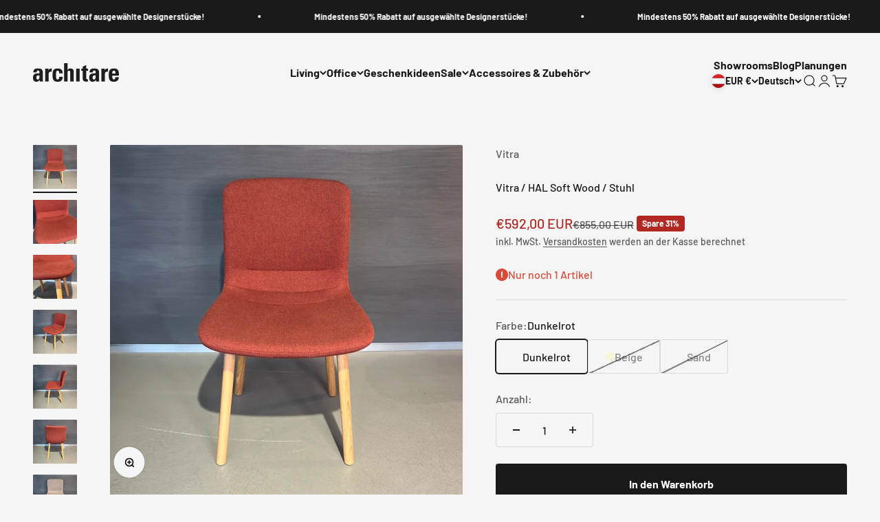

--- FILE ---
content_type: text/html; charset=utf-8
request_url: https://architare.shop/de-en/products/vitra-hal-soft-wood-stuhl
body_size: 44309
content:
<!doctype html>

<html lang="de" dir="ltr">
  <head>
    <meta charset="utf-8">
    <meta name="viewport" content="width=device-width, initial-scale=1.0, height=device-height, minimum-scale=1.0, maximum-scale=1.0">
    <meta name="theme-color" content="#f5f5f5">

    <title>Vitra / HAL Soft Wood / Stuhl</title><meta name="description" content="Der angenehme Komfort und der weiche Ausdruck, den die Polsterung bietet, verleihen der charakteristischen Schale zusätzliches Volumen. Darüber hinaus verleiht das Holzuntergestell dem Stuhl eine wohnliche Optik. Modellname: HAL Soft Wood, Modellart: Stuhl, Designer: Vitra, Größe: B50,5 H80,5 T53 ST45,5 SH48,0 cm, Farbe: Sand, Beige, Dunkelrot, Ausführung: Bezug Dumet, Sand Melange, Gestell Eiche Natur, Filzgleiter"><link rel="canonical" href="https://architare.shop/de-en/products/vitra-hal-soft-wood-stuhl"><link rel="shortcut icon" href="//architare.shop/cdn/shop/files/xconvert.com.png?v=1666873459&width=96">
      <link rel="apple-touch-icon" href="//architare.shop/cdn/shop/files/xconvert.com.png?v=1666873459&width=180"><link rel="preconnect" href="https://cdn.shopify.com">
    <link rel="preconnect" href="https://fonts.shopifycdn.com" crossorigin>
    <link rel="dns-prefetch" href="https://productreviews.shopifycdn.com"><link rel="preload" href="//architare.shop/cdn/fonts/barlow/barlow_n6.329f582a81f63f125e63c20a5a80ae9477df68e1.woff2" as="font" type="font/woff2" crossorigin><link rel="preload" href="//architare.shop/cdn/fonts/barlow/barlow_n5.a193a1990790eba0cc5cca569d23799830e90f07.woff2" as="font" type="font/woff2" crossorigin><meta property="og:type" content="product">
  <meta property="og:title" content="Vitra / HAL Soft Wood / Stuhl">
  <meta property="product:price:amount" content="592,00">
  <meta property="product:price:currency" content="EUR">
  <meta property="product:availability" content="in stock"><meta property="og:image" content="http://architare.shop/cdn/shop/files/CFA22689-8813-4031-B20B-608EA616CC2F.jpg?v=1697788763&width=2048">
  <meta property="og:image:secure_url" content="https://architare.shop/cdn/shop/files/CFA22689-8813-4031-B20B-608EA616CC2F.jpg?v=1697788763&width=2048">
  <meta property="og:image:width" content="1080">
  <meta property="og:image:height" content="1081"><meta property="og:description" content="Der angenehme Komfort und der weiche Ausdruck, den die Polsterung bietet, verleihen der charakteristischen Schale zusätzliches Volumen. Darüber hinaus verleiht das Holzuntergestell dem Stuhl eine wohnliche Optik. Modellname: HAL Soft Wood, Modellart: Stuhl, Designer: Vitra, Größe: B50,5 H80,5 T53 ST45,5 SH48,0 cm, Farbe: Sand, Beige, Dunkelrot, Ausführung: Bezug Dumet, Sand Melange, Gestell Eiche Natur, Filzgleiter"><meta property="og:url" content="https://architare.shop/de-en/products/vitra-hal-soft-wood-stuhl">
<meta property="og:site_name" content="architare shop"><meta name="twitter:card" content="summary"><meta name="twitter:title" content="Vitra / HAL Soft Wood / Stuhl">
  <meta name="twitter:description" content=" 
Der angenehme Komfort und der weiche Ausdruck, den die Polsterung bietet, verleihen der charakteristischen Schale zusätzliches Volumen. Darüber hinaus verleiht das Holzuntergestell dem Stuhl eine wohnliche Optik. Der vielseitig verwendbare Stuhl ist mit einem abnehmbaren Stoffbezug erhältlich, der bei Bedarf leicht ausgetauscht werden kann. Zudem steht ein robustes Recyclingmaterial, das Stoff Laser RE, zur Auswahl.
Modellname: HAL Soft WoodModellart: StuhlDesigner: VitraGröße: B50,5 H80,5 T53 ST45,5 SH48,0 cmFarbe: Sand, Beige, DunkelrotAusführung: Bezug Dumet, Sand MelangeGestell Eiche Natur, Filzgleiter
Artikelnummer: 29528, 29529, 29527
Hinweis: Ausstellungsware
Versand: DHL 2-4 Werktage
 
Vitra ist ein führendes Möbelunternehmen, das seit über 70 Jahren hochwertige Möbel entwirft und herstellt. Das Unternehmen ist bekannt für seine innovativen und modernen Designs, die in einer Vielzahl von Umgebungen wie Wohnungen, Büros und öffentlichen Räumen eingesetzt werden."><meta name="twitter:image" content="https://architare.shop/cdn/shop/files/CFA22689-8813-4031-B20B-608EA616CC2F.jpg?crop=center&height=1200&v=1697788763&width=1200">
  <meta name="twitter:image:alt" content="Vitra / HAL Soft Wood / Stuhl Dunkelrot"><script async crossorigin fetchpriority="high" src="/cdn/shopifycloud/importmap-polyfill/es-modules-shim.2.4.0.js"></script>
<script type="application/ld+json">{"@context":"http:\/\/schema.org\/","@id":"\/de-en\/products\/vitra-hal-soft-wood-stuhl#product","@type":"ProductGroup","brand":{"@type":"Brand","name":"Vitra"},"category":"Chairs","description":" \nDer angenehme Komfort und der weiche Ausdruck, den die Polsterung bietet, verleihen der charakteristischen Schale zusätzliches Volumen. Darüber hinaus verleiht das Holzuntergestell dem Stuhl eine wohnliche Optik. Der vielseitig verwendbare Stuhl ist mit einem abnehmbaren Stoffbezug erhältlich, der bei Bedarf leicht ausgetauscht werden kann. Zudem steht ein robustes Recyclingmaterial, das Stoff Laser RE, zur Auswahl.\nModellname: HAL Soft WoodModellart: StuhlDesigner: VitraGröße: B50,5 H80,5 T53 ST45,5 SH48,0 cmFarbe: Sand, Beige, DunkelrotAusführung: Bezug Dumet, Sand MelangeGestell Eiche Natur, Filzgleiter\nArtikelnummer: 29528, 29529, 29527\nHinweis: Ausstellungsware\nVersand: DHL 2-4 Werktage\n \nVitra ist ein führendes Möbelunternehmen, das seit über 70 Jahren hochwertige Möbel entwirft und herstellt. Das Unternehmen ist bekannt für seine innovativen und modernen Designs, die in einer Vielzahl von Umgebungen wie Wohnungen, Büros und öffentlichen Räumen eingesetzt werden.","hasVariant":[{"@id":"\/de-en\/products\/vitra-hal-soft-wood-stuhl?variant=44803800629514#variant","@type":"Product","image":"https:\/\/architare.shop\/cdn\/shop\/files\/CFA22689-8813-4031-B20B-608EA616CC2F.jpg?v=1697788763\u0026width=1920","name":"Vitra \/ HAL Soft Wood \/ Stuhl - Dunkelrot","offers":{"@id":"\/de-en\/products\/vitra-hal-soft-wood-stuhl?variant=44803800629514#offer","@type":"Offer","availability":"http:\/\/schema.org\/InStock","price":"592.00","priceCurrency":"EUR","url":"https:\/\/architare.shop\/de-en\/products\/vitra-hal-soft-wood-stuhl?variant=44803800629514"},"sku":"29528"},{"@id":"\/de-en\/products\/vitra-hal-soft-wood-stuhl?variant=44803800662282#variant","@type":"Product","image":"https:\/\/architare.shop\/cdn\/shop\/files\/02856D3D-8571-47D2-9429-37BB37C35F04.jpg?v=1697788702\u0026width=1920","name":"Vitra \/ HAL Soft Wood \/ Stuhl - Beige","offers":{"@id":"\/de-en\/products\/vitra-hal-soft-wood-stuhl?variant=44803800662282#offer","@type":"Offer","availability":"http:\/\/schema.org\/OutOfStock","price":"845.00","priceCurrency":"EUR","url":"https:\/\/architare.shop\/de-en\/products\/vitra-hal-soft-wood-stuhl?variant=44803800662282"},"sku":"29529"},{"@id":"\/de-en\/products\/vitra-hal-soft-wood-stuhl?variant=44803800695050#variant","@type":"Product","image":"https:\/\/architare.shop\/cdn\/shop\/files\/EB9962FA-7778-4507-B9E4-74A738D88895.jpg?v=1697788610\u0026width=1920","name":"Vitra \/ HAL Soft Wood \/ Stuhl - Sand","offers":{"@id":"\/de-en\/products\/vitra-hal-soft-wood-stuhl?variant=44803800695050#offer","@type":"Offer","availability":"http:\/\/schema.org\/OutOfStock","price":"775.00","priceCurrency":"EUR","url":"https:\/\/architare.shop\/de-en\/products\/vitra-hal-soft-wood-stuhl?variant=44803800695050"},"sku":"29527"}],"name":"Vitra \/ HAL Soft Wood \/ Stuhl","productGroupID":"8304645636362","url":"https:\/\/architare.shop\/de-en\/products\/vitra-hal-soft-wood-stuhl"}</script><script type="application/ld+json">
  {
    "@context": "https://schema.org",
    "@type": "BreadcrumbList",
    "itemListElement": [{
        "@type": "ListItem",
        "position": 1,
        "name": "Home",
        "item": "https://architare.shop"
      },{
            "@type": "ListItem",
            "position": 2,
            "name": "Vitra \/ HAL Soft Wood \/ Stuhl",
            "item": "https://architare.shop/de-en/products/vitra-hal-soft-wood-stuhl"
          }]
  }
</script><style>/* Typography (heading) */
  @font-face {
  font-family: Barlow;
  font-weight: 600;
  font-style: normal;
  font-display: fallback;
  src: url("//architare.shop/cdn/fonts/barlow/barlow_n6.329f582a81f63f125e63c20a5a80ae9477df68e1.woff2") format("woff2"),
       url("//architare.shop/cdn/fonts/barlow/barlow_n6.0163402e36247bcb8b02716880d0b39568412e9e.woff") format("woff");
}

@font-face {
  font-family: Barlow;
  font-weight: 600;
  font-style: italic;
  font-display: fallback;
  src: url("//architare.shop/cdn/fonts/barlow/barlow_i6.5a22bd20fb27bad4d7674cc6e666fb9c77d813bb.woff2") format("woff2"),
       url("//architare.shop/cdn/fonts/barlow/barlow_i6.1c8787fcb59f3add01a87f21b38c7ef797e3b3a1.woff") format("woff");
}

/* Typography (body) */
  @font-face {
  font-family: Barlow;
  font-weight: 500;
  font-style: normal;
  font-display: fallback;
  src: url("//architare.shop/cdn/fonts/barlow/barlow_n5.a193a1990790eba0cc5cca569d23799830e90f07.woff2") format("woff2"),
       url("//architare.shop/cdn/fonts/barlow/barlow_n5.ae31c82169b1dc0715609b8cc6a610b917808358.woff") format("woff");
}

@font-face {
  font-family: Barlow;
  font-weight: 500;
  font-style: italic;
  font-display: fallback;
  src: url("//architare.shop/cdn/fonts/barlow/barlow_i5.714d58286997b65cd479af615cfa9bb0a117a573.woff2") format("woff2"),
       url("//architare.shop/cdn/fonts/barlow/barlow_i5.0120f77e6447d3b5df4bbec8ad8c2d029d87fb21.woff") format("woff");
}

@font-face {
  font-family: Barlow;
  font-weight: 700;
  font-style: normal;
  font-display: fallback;
  src: url("//architare.shop/cdn/fonts/barlow/barlow_n7.691d1d11f150e857dcbc1c10ef03d825bc378d81.woff2") format("woff2"),
       url("//architare.shop/cdn/fonts/barlow/barlow_n7.4fdbb1cb7da0e2c2f88492243ffa2b4f91924840.woff") format("woff");
}

@font-face {
  font-family: Barlow;
  font-weight: 700;
  font-style: italic;
  font-display: fallback;
  src: url("//architare.shop/cdn/fonts/barlow/barlow_i7.50e19d6cc2ba5146fa437a5a7443c76d5d730103.woff2") format("woff2"),
       url("//architare.shop/cdn/fonts/barlow/barlow_i7.47e9f98f1b094d912e6fd631cc3fe93d9f40964f.woff") format("woff");
}

:root {
    /**
     * ---------------------------------------------------------------------
     * SPACING VARIABLES
     *
     * We are using a spacing inspired from frameworks like Tailwind CSS.
     * ---------------------------------------------------------------------
     */
    --spacing-0-5: 0.125rem; /* 2px */
    --spacing-1: 0.25rem; /* 4px */
    --spacing-1-5: 0.375rem; /* 6px */
    --spacing-2: 0.5rem; /* 8px */
    --spacing-2-5: 0.625rem; /* 10px */
    --spacing-3: 0.75rem; /* 12px */
    --spacing-3-5: 0.875rem; /* 14px */
    --spacing-4: 1rem; /* 16px */
    --spacing-4-5: 1.125rem; /* 18px */
    --spacing-5: 1.25rem; /* 20px */
    --spacing-5-5: 1.375rem; /* 22px */
    --spacing-6: 1.5rem; /* 24px */
    --spacing-6-5: 1.625rem; /* 26px */
    --spacing-7: 1.75rem; /* 28px */
    --spacing-7-5: 1.875rem; /* 30px */
    --spacing-8: 2rem; /* 32px */
    --spacing-8-5: 2.125rem; /* 34px */
    --spacing-9: 2.25rem; /* 36px */
    --spacing-9-5: 2.375rem; /* 38px */
    --spacing-10: 2.5rem; /* 40px */
    --spacing-11: 2.75rem; /* 44px */
    --spacing-12: 3rem; /* 48px */
    --spacing-14: 3.5rem; /* 56px */
    --spacing-16: 4rem; /* 64px */
    --spacing-18: 4.5rem; /* 72px */
    --spacing-20: 5rem; /* 80px */
    --spacing-24: 6rem; /* 96px */
    --spacing-28: 7rem; /* 112px */
    --spacing-32: 8rem; /* 128px */
    --spacing-36: 9rem; /* 144px */
    --spacing-40: 10rem; /* 160px */
    --spacing-44: 11rem; /* 176px */
    --spacing-48: 12rem; /* 192px */
    --spacing-52: 13rem; /* 208px */
    --spacing-56: 14rem; /* 224px */
    --spacing-60: 15rem; /* 240px */
    --spacing-64: 16rem; /* 256px */
    --spacing-72: 18rem; /* 288px */
    --spacing-80: 20rem; /* 320px */
    --spacing-96: 24rem; /* 384px */

    /* Container */
    --container-max-width: 1640px;
    --container-narrow-max-width: 1390px;
    --container-gutter: var(--spacing-5);
    --section-outer-spacing-block: var(--spacing-10);
    --section-inner-max-spacing-block: var(--spacing-9);
    --section-inner-spacing-inline: var(--container-gutter);
    --section-stack-spacing-block: var(--spacing-8);

    /* Grid gutter */
    --grid-gutter: var(--spacing-5);

    /* Product list settings */
    --product-list-row-gap: var(--spacing-8);
    --product-list-column-gap: var(--grid-gutter);

    /* Form settings */
    --input-gap: var(--spacing-2);
    --input-height: 2.625rem;
    --input-padding-inline: var(--spacing-4);

    /* Other sizes */
    --sticky-area-height: calc(var(--sticky-announcement-bar-enabled, 0) * var(--announcement-bar-height, 0px) + var(--sticky-header-enabled, 0) * var(--header-height, 0px));

    /* RTL support */
    --transform-logical-flip: 1;
    --transform-origin-start: left;
    --transform-origin-end: right;

    /**
     * ---------------------------------------------------------------------
     * TYPOGRAPHY
     * ---------------------------------------------------------------------
     */

    /* Font properties */
    --heading-font-family: Barlow, sans-serif;
    --heading-font-weight: 600;
    --heading-font-style: normal;
    --heading-text-transform: normal;
    --heading-letter-spacing: -0.02em;
    --text-font-family: Barlow, sans-serif;
    --text-font-weight: 500;
    --text-font-style: normal;
    --text-letter-spacing: 0.0em;

    /* Font sizes */
    --text-h0: 2.75rem;
    --text-h1: 2rem;
    --text-h2: 1.75rem;
    --text-h3: 1.375rem;
    --text-h4: 1.125rem;
    --text-h5: 1.125rem;
    --text-h6: 1rem;
    --text-xs: 0.6875rem;
    --text-sm: 0.75rem;
    --text-base: 0.875rem;
    --text-lg: 1.125rem;

    /**
     * ---------------------------------------------------------------------
     * COLORS
     * ---------------------------------------------------------------------
     */

    /* Color settings */--accent: 26 26 26;
    --text-primary: 26 26 26;
    --background-primary: 245 245 245;
    --dialog-background: 255 255 255;
    --border-color: var(--text-color, var(--text-primary)) / 0.12;

    /* Button colors */
    --button-background-primary: 26 26 26;
    --button-text-primary: 255 255 255;
    --button-background-secondary: 26 26 26;
    --button-text-secondary: 255 255 255;

    /* Status colors */
    --success-background: 224 244 232;
    --success-text: 0 163 65;
    --warning-background: 255 246 233;
    --warning-text: 255 183 74;
    --error-background: 250 233 231;
    --error-text: 217 74 56;

    /* Product colors */
    --on-sale-text: 177 40 34;
    --on-sale-badge-background: 177 40 34;
    --on-sale-badge-text: 255 255 255;
    --sold-out-badge-background: 119 119 119;
    --sold-out-badge-text: 255 255 255;
    --primary-badge-background: 128 60 238;
    --primary-badge-text: 255 255 255;
    --star-color: 255 183 74;
    --product-card-background: 255 255 255;
    --product-card-text: 26 26 26;

    /* Header colors */
    --header-background: 245 245 245;
    --header-text: 26 26 26;

    /* Footer colors */
    --footer-background: 255 255 255;
    --footer-text: 26 26 26;

    /* Rounded variables (used for border radius) */
    --rounded-xs: 0.25rem;
    --rounded-sm: 0.0625rem;
    --rounded: 0.125rem;
    --rounded-lg: 0.25rem;
    --rounded-full: 9999px;

    --rounded-button: 0.25rem;
    --rounded-input: 0.5rem;

    /* Box shadow */
    --shadow-sm: 0 2px 8px rgb(var(--text-primary) / 0.1);
    --shadow: 0 5px 15px rgb(var(--text-primary) / 0.1);
    --shadow-md: 0 5px 30px rgb(var(--text-primary) / 0.1);
    --shadow-block: 0px 18px 50px rgb(var(--text-primary) / 0.1);

    /**
     * ---------------------------------------------------------------------
     * OTHER
     * ---------------------------------------------------------------------
     */

    --stagger-products-reveal-opacity: 0;
    --cursor-close-svg-url: url(//architare.shop/cdn/shop/t/21/assets/cursor-close.svg?v=147174565022153725511746597146);
    --cursor-zoom-in-svg-url: url(//architare.shop/cdn/shop/t/21/assets/cursor-zoom-in.svg?v=154953035094101115921746597146);
    --cursor-zoom-out-svg-url: url(//architare.shop/cdn/shop/t/21/assets/cursor-zoom-out.svg?v=16155520337305705181746597145);
    --checkmark-svg-url: url(//architare.shop/cdn/shop/t/21/assets/checkmark.svg?v=77552481021870063511746597146);
  }

  [dir="rtl"]:root {
    /* RTL support */
    --transform-logical-flip: -1;
    --transform-origin-start: right;
    --transform-origin-end: left;
  }

  @media screen and (min-width: 700px) {
    :root {
      /* Typography (font size) */
      --text-h0: 3.5rem;
      --text-h1: 2.5rem;
      --text-h2: 2rem;
      --text-h3: 1.625rem;
      --text-h4: 1.375rem;
      --text-h5: 1.125rem;
      --text-h6: 1rem;

      --text-xs: 0.75rem;
      --text-sm: 0.875rem;
      --text-base: 1.0rem;
      --text-lg: 1.25rem;

      /* Spacing */
      --container-gutter: 2rem;
      --section-outer-spacing-block: var(--spacing-14);
      --section-inner-max-spacing-block: var(--spacing-10);
      --section-inner-spacing-inline: var(--spacing-10);
      --section-stack-spacing-block: var(--spacing-12);

      /* Grid gutter */
      --grid-gutter: var(--spacing-6);

      /* Product list settings */
      --product-list-row-gap: var(--spacing-12);

      /* Form settings */
      --input-gap: 1rem;
      --input-height: 3.125rem;
      --input-padding-inline: var(--spacing-5);
    }
  }

  @media screen and (min-width: 1000px) {
    :root {
      /* Spacing settings */
      --container-gutter: var(--spacing-12);
      --section-outer-spacing-block: var(--spacing-16);
      --section-inner-max-spacing-block: var(--spacing-14);
      --section-inner-spacing-inline: var(--spacing-14);
      --section-stack-spacing-block: var(--spacing-12);
    }
  }

  @media screen and (min-width: 1150px) {
    :root {
      /* Spacing settings */
      --container-gutter: var(--spacing-12);
      --section-outer-spacing-block: var(--spacing-16);
      --section-inner-max-spacing-block: var(--spacing-14);
      --section-inner-spacing-inline: var(--spacing-14);
      --section-stack-spacing-block: var(--spacing-12);
    }
  }

  @media screen and (min-width: 1400px) {
    :root {
      /* Typography (font size) */
      --text-h0: 4.5rem;
      --text-h1: 3.5rem;
      --text-h2: 2.75rem;
      --text-h3: 2rem;
      --text-h4: 1.75rem;
      --text-h5: 1.375rem;
      --text-h6: 1.25rem;

      --section-outer-spacing-block: var(--spacing-20);
      --section-inner-max-spacing-block: var(--spacing-16);
      --section-inner-spacing-inline: var(--spacing-16);
    }
  }

  @media screen and (min-width: 1600px) {
    :root {
      --section-outer-spacing-block: var(--spacing-20);
      --section-inner-max-spacing-block: var(--spacing-18);
      --section-inner-spacing-inline: var(--spacing-18);
    }
  }

  /**
   * ---------------------------------------------------------------------
   * LIQUID DEPENDANT CSS
   *
   * Our main CSS is Liquid free, but some very specific features depend on
   * theme settings, so we have them here
   * ---------------------------------------------------------------------
   */@media screen and (pointer: fine) {
        .button:not([disabled]):hover, .btn:not([disabled]):hover, .shopify-payment-button__button--unbranded:not([disabled]):hover {
          --button-background-opacity: 0.85;
        }

        .button--subdued:not([disabled]):hover {
          --button-background: var(--text-color) / .05 !important;
        }
      }</style><script>
  // This allows to expose several variables to the global scope, to be used in scripts
  window.themeVariables = {
    settings: {
      showPageTransition: null,
      staggerProductsApparition: true,
      reduceDrawerAnimation: true,
      reduceMenuAnimation: true,
      headingApparition: "split_fade",
      pageType: "product",
      moneyFormat: "€{{amount_with_comma_separator}}",
      moneyWithCurrencyFormat: "€{{amount_with_comma_separator}} EUR",
      currencyCodeEnabled: true,
      cartType: "popover",
      showDiscount: true,
      discountMode: "percentage",
      pageBackground: "#f5f5f5",
      textColor: "#1a1a1a"
    },

    strings: {
      accessibilityClose: "Schließen",
      accessibilityNext: "Vor",
      accessibilityPrevious: "Zurück",
      closeGallery: "Galerie schließen",
      zoomGallery: "Bild vergrößern",
      errorGallery: "Bild kann nicht geladen werden",
      searchNoResults: "Keine Treffer",
      addOrderNote: "Bestellhinweis hinzufügen",
      editOrderNote: "Bestellhinweis bearbeiten",
      shippingEstimatorNoResults: "Tut uns leid, aber wir verschicken leider nicht an deine Adresse.",
      shippingEstimatorOneResult: "Für deine Adresse gibt es einen Versandtarif:",
      shippingEstimatorMultipleResults: "Für deine Adresse gibt es mehrere Versandtarife:",
      shippingEstimatorError: "Beim Berechnen der Versandkosten ist ein Fehler aufgetreten:"
    },

    breakpoints: {
      'sm': 'screen and (min-width: 700px)',
      'md': 'screen and (min-width: 1000px)',
      'lg': 'screen and (min-width: 1150px)',
      'xl': 'screen and (min-width: 1400px)',

      'sm-max': 'screen and (max-width: 699px)',
      'md-max': 'screen and (max-width: 999px)',
      'lg-max': 'screen and (max-width: 1149px)',
      'xl-max': 'screen and (max-width: 1399px)'
    }
  };

  // For detecting native share
  document.documentElement.classList.add(`native-share--${navigator.share ? 'enabled' : 'disabled'}`);// We save the product ID in local storage to be eventually used for recently viewed section
    try {
      const recentlyViewedProducts = new Set(JSON.parse(localStorage.getItem('theme:recently-viewed-products') || '[]'));

      recentlyViewedProducts.delete(8304645636362); // Delete first to re-move the product
      recentlyViewedProducts.add(8304645636362);

      localStorage.setItem('theme:recently-viewed-products', JSON.stringify(Array.from(recentlyViewedProducts.values()).reverse()));
    } catch (e) {
      // Safari in private mode does not allow setting item, we silently fail
    }</script><script type="importmap">{
        "imports": {
          "vendor": "//architare.shop/cdn/shop/t/21/assets/vendor.min.js?v=166563502121812900551746597122",
          "theme": "//architare.shop/cdn/shop/t/21/assets/theme.js?v=13159901232634706651746597122",
          "photoswipe": "//architare.shop/cdn/shop/t/21/assets/photoswipe.min.js?v=13374349288281597431746597122"
        }
      }
    </script>

    <script type="module" src="//architare.shop/cdn/shop/t/21/assets/vendor.min.js?v=166563502121812900551746597122"></script>
    <script type="module" src="//architare.shop/cdn/shop/t/21/assets/theme.js?v=13159901232634706651746597122"></script>

    <script>window.performance && window.performance.mark && window.performance.mark('shopify.content_for_header.start');</script><meta name="google-site-verification" content="gpscw0SesXN631s2XKE6NlE1x9bQo8l6cJ9mXnZ9WiE">
<meta name="facebook-domain-verification" content="r67ezm4wbs2yb9fd00gdx8ikublknw">
<meta name="google-site-verification" content="x-jRVQFVYyO-pNgb199owkFnDjhNIAjfLXv0rjlnif0">
<meta id="shopify-digital-wallet" name="shopify-digital-wallet" content="/35217277065/digital_wallets/dialog">
<meta name="shopify-checkout-api-token" content="711ebc27697ffe6863b7aee6b991d6d6">
<meta id="in-context-paypal-metadata" data-shop-id="35217277065" data-venmo-supported="false" data-environment="production" data-locale="de_DE" data-paypal-v4="true" data-currency="EUR">
<link rel="alternate" hreflang="x-default" href="https://architare.shop/products/vitra-hal-soft-wood-stuhl">
<link rel="alternate" hreflang="de" href="https://architare.shop/products/vitra-hal-soft-wood-stuhl">
<link rel="alternate" hreflang="en-AT" href="https://architare.shop/en-en/products/vitra-hal-soft-wood-stuhl">
<link rel="alternate" hreflang="de-AT" href="https://architare.shop/de-en/products/vitra-hal-soft-wood-stuhl">
<link rel="alternate" hreflang="en-BE" href="https://architare.shop/en-en/products/vitra-hal-soft-wood-stuhl">
<link rel="alternate" hreflang="de-BE" href="https://architare.shop/de-en/products/vitra-hal-soft-wood-stuhl">
<link rel="alternate" hreflang="en-BG" href="https://architare.shop/en-en/products/vitra-hal-soft-wood-stuhl">
<link rel="alternate" hreflang="de-BG" href="https://architare.shop/de-en/products/vitra-hal-soft-wood-stuhl">
<link rel="alternate" hreflang="en-CY" href="https://architare.shop/en-en/products/vitra-hal-soft-wood-stuhl">
<link rel="alternate" hreflang="de-CY" href="https://architare.shop/de-en/products/vitra-hal-soft-wood-stuhl">
<link rel="alternate" hreflang="en-CZ" href="https://architare.shop/en-en/products/vitra-hal-soft-wood-stuhl">
<link rel="alternate" hreflang="de-CZ" href="https://architare.shop/de-en/products/vitra-hal-soft-wood-stuhl">
<link rel="alternate" hreflang="en-DK" href="https://architare.shop/en-en/products/vitra-hal-soft-wood-stuhl">
<link rel="alternate" hreflang="de-DK" href="https://architare.shop/de-en/products/vitra-hal-soft-wood-stuhl">
<link rel="alternate" hreflang="en-EE" href="https://architare.shop/en-en/products/vitra-hal-soft-wood-stuhl">
<link rel="alternate" hreflang="de-EE" href="https://architare.shop/de-en/products/vitra-hal-soft-wood-stuhl">
<link rel="alternate" hreflang="en-ES" href="https://architare.shop/en-en/products/vitra-hal-soft-wood-stuhl">
<link rel="alternate" hreflang="de-ES" href="https://architare.shop/de-en/products/vitra-hal-soft-wood-stuhl">
<link rel="alternate" hreflang="en-FI" href="https://architare.shop/en-en/products/vitra-hal-soft-wood-stuhl">
<link rel="alternate" hreflang="de-FI" href="https://architare.shop/de-en/products/vitra-hal-soft-wood-stuhl">
<link rel="alternate" hreflang="en-FR" href="https://architare.shop/en-en/products/vitra-hal-soft-wood-stuhl">
<link rel="alternate" hreflang="de-FR" href="https://architare.shop/de-en/products/vitra-hal-soft-wood-stuhl">
<link rel="alternate" hreflang="en-GB" href="https://architare.shop/en-en/products/vitra-hal-soft-wood-stuhl">
<link rel="alternate" hreflang="de-GB" href="https://architare.shop/de-en/products/vitra-hal-soft-wood-stuhl">
<link rel="alternate" hreflang="en-GR" href="https://architare.shop/en-en/products/vitra-hal-soft-wood-stuhl">
<link rel="alternate" hreflang="de-GR" href="https://architare.shop/de-en/products/vitra-hal-soft-wood-stuhl">
<link rel="alternate" hreflang="en-HR" href="https://architare.shop/en-en/products/vitra-hal-soft-wood-stuhl">
<link rel="alternate" hreflang="de-HR" href="https://architare.shop/de-en/products/vitra-hal-soft-wood-stuhl">
<link rel="alternate" hreflang="en-HU" href="https://architare.shop/en-en/products/vitra-hal-soft-wood-stuhl">
<link rel="alternate" hreflang="de-HU" href="https://architare.shop/de-en/products/vitra-hal-soft-wood-stuhl">
<link rel="alternate" hreflang="en-IE" href="https://architare.shop/en-en/products/vitra-hal-soft-wood-stuhl">
<link rel="alternate" hreflang="de-IE" href="https://architare.shop/de-en/products/vitra-hal-soft-wood-stuhl">
<link rel="alternate" hreflang="en-IT" href="https://architare.shop/en-en/products/vitra-hal-soft-wood-stuhl">
<link rel="alternate" hreflang="de-IT" href="https://architare.shop/de-en/products/vitra-hal-soft-wood-stuhl">
<link rel="alternate" hreflang="en-LT" href="https://architare.shop/en-en/products/vitra-hal-soft-wood-stuhl">
<link rel="alternate" hreflang="de-LT" href="https://architare.shop/de-en/products/vitra-hal-soft-wood-stuhl">
<link rel="alternate" hreflang="en-LU" href="https://architare.shop/en-en/products/vitra-hal-soft-wood-stuhl">
<link rel="alternate" hreflang="de-LU" href="https://architare.shop/de-en/products/vitra-hal-soft-wood-stuhl">
<link rel="alternate" hreflang="en-LV" href="https://architare.shop/en-en/products/vitra-hal-soft-wood-stuhl">
<link rel="alternate" hreflang="de-LV" href="https://architare.shop/de-en/products/vitra-hal-soft-wood-stuhl">
<link rel="alternate" hreflang="en-MT" href="https://architare.shop/en-en/products/vitra-hal-soft-wood-stuhl">
<link rel="alternate" hreflang="de-MT" href="https://architare.shop/de-en/products/vitra-hal-soft-wood-stuhl">
<link rel="alternate" hreflang="en-NL" href="https://architare.shop/en-en/products/vitra-hal-soft-wood-stuhl">
<link rel="alternate" hreflang="de-NL" href="https://architare.shop/de-en/products/vitra-hal-soft-wood-stuhl">
<link rel="alternate" hreflang="en-PL" href="https://architare.shop/en-en/products/vitra-hal-soft-wood-stuhl">
<link rel="alternate" hreflang="de-PL" href="https://architare.shop/de-en/products/vitra-hal-soft-wood-stuhl">
<link rel="alternate" hreflang="en-PT" href="https://architare.shop/en-en/products/vitra-hal-soft-wood-stuhl">
<link rel="alternate" hreflang="de-PT" href="https://architare.shop/de-en/products/vitra-hal-soft-wood-stuhl">
<link rel="alternate" hreflang="en-RO" href="https://architare.shop/en-en/products/vitra-hal-soft-wood-stuhl">
<link rel="alternate" hreflang="de-RO" href="https://architare.shop/de-en/products/vitra-hal-soft-wood-stuhl">
<link rel="alternate" hreflang="en-SE" href="https://architare.shop/en-en/products/vitra-hal-soft-wood-stuhl">
<link rel="alternate" hreflang="de-SE" href="https://architare.shop/de-en/products/vitra-hal-soft-wood-stuhl">
<link rel="alternate" hreflang="en-SI" href="https://architare.shop/en-en/products/vitra-hal-soft-wood-stuhl">
<link rel="alternate" hreflang="de-SI" href="https://architare.shop/de-en/products/vitra-hal-soft-wood-stuhl">
<link rel="alternate" hreflang="en-SK" href="https://architare.shop/en-en/products/vitra-hal-soft-wood-stuhl">
<link rel="alternate" hreflang="de-SK" href="https://architare.shop/de-en/products/vitra-hal-soft-wood-stuhl">
<link rel="alternate" type="application/json+oembed" href="https://architare.shop/de-en/products/vitra-hal-soft-wood-stuhl.oembed">
<script async="async" src="/checkouts/internal/preloads.js?locale=de-AT"></script>
<link rel="preconnect" href="https://shop.app" crossorigin="anonymous">
<script async="async" src="https://shop.app/checkouts/internal/preloads.js?locale=de-AT&shop_id=35217277065" crossorigin="anonymous"></script>
<script id="apple-pay-shop-capabilities" type="application/json">{"shopId":35217277065,"countryCode":"DE","currencyCode":"EUR","merchantCapabilities":["supports3DS"],"merchantId":"gid:\/\/shopify\/Shop\/35217277065","merchantName":"architare shop","requiredBillingContactFields":["postalAddress","email","phone"],"requiredShippingContactFields":["postalAddress","email","phone"],"shippingType":"shipping","supportedNetworks":["visa","maestro","masterCard","amex"],"total":{"type":"pending","label":"architare shop","amount":"1.00"},"shopifyPaymentsEnabled":true,"supportsSubscriptions":true}</script>
<script id="shopify-features" type="application/json">{"accessToken":"711ebc27697ffe6863b7aee6b991d6d6","betas":["rich-media-storefront-analytics"],"domain":"architare.shop","predictiveSearch":true,"shopId":35217277065,"locale":"de"}</script>
<script>var Shopify = Shopify || {};
Shopify.shop = "design-mobel-sale.myshopify.com";
Shopify.locale = "de";
Shopify.currency = {"active":"EUR","rate":"1.0"};
Shopify.country = "AT";
Shopify.theme = {"name":"Version 05\/25","id":180902134026,"schema_name":"Impact","schema_version":"6.7.1","theme_store_id":1190,"role":"main"};
Shopify.theme.handle = "null";
Shopify.theme.style = {"id":null,"handle":null};
Shopify.cdnHost = "architare.shop/cdn";
Shopify.routes = Shopify.routes || {};
Shopify.routes.root = "/de-en/";</script>
<script type="module">!function(o){(o.Shopify=o.Shopify||{}).modules=!0}(window);</script>
<script>!function(o){function n(){var o=[];function n(){o.push(Array.prototype.slice.apply(arguments))}return n.q=o,n}var t=o.Shopify=o.Shopify||{};t.loadFeatures=n(),t.autoloadFeatures=n()}(window);</script>
<script>
  window.ShopifyPay = window.ShopifyPay || {};
  window.ShopifyPay.apiHost = "shop.app\/pay";
  window.ShopifyPay.redirectState = null;
</script>
<script id="shop-js-analytics" type="application/json">{"pageType":"product"}</script>
<script defer="defer" async type="module" src="//architare.shop/cdn/shopifycloud/shop-js/modules/v2/client.init-shop-cart-sync_XknANqpX.de.esm.js"></script>
<script defer="defer" async type="module" src="//architare.shop/cdn/shopifycloud/shop-js/modules/v2/chunk.common_DvdeXi9P.esm.js"></script>
<script type="module">
  await import("//architare.shop/cdn/shopifycloud/shop-js/modules/v2/client.init-shop-cart-sync_XknANqpX.de.esm.js");
await import("//architare.shop/cdn/shopifycloud/shop-js/modules/v2/chunk.common_DvdeXi9P.esm.js");

  window.Shopify.SignInWithShop?.initShopCartSync?.({"fedCMEnabled":true,"windoidEnabled":true});

</script>
<script>
  window.Shopify = window.Shopify || {};
  if (!window.Shopify.featureAssets) window.Shopify.featureAssets = {};
  window.Shopify.featureAssets['shop-js'] = {"shop-cart-sync":["modules/v2/client.shop-cart-sync_D9JQGxjh.de.esm.js","modules/v2/chunk.common_DvdeXi9P.esm.js"],"init-fed-cm":["modules/v2/client.init-fed-cm_DMo35JdQ.de.esm.js","modules/v2/chunk.common_DvdeXi9P.esm.js"],"init-windoid":["modules/v2/client.init-windoid_B3VvhkL7.de.esm.js","modules/v2/chunk.common_DvdeXi9P.esm.js"],"shop-cash-offers":["modules/v2/client.shop-cash-offers_CYQv6hn3.de.esm.js","modules/v2/chunk.common_DvdeXi9P.esm.js","modules/v2/chunk.modal_CkJq5XGD.esm.js"],"shop-button":["modules/v2/client.shop-button_Baq_RTkq.de.esm.js","modules/v2/chunk.common_DvdeXi9P.esm.js"],"init-shop-email-lookup-coordinator":["modules/v2/client.init-shop-email-lookup-coordinator_Bz_MA9Op.de.esm.js","modules/v2/chunk.common_DvdeXi9P.esm.js"],"shop-toast-manager":["modules/v2/client.shop-toast-manager_DCWfOqRF.de.esm.js","modules/v2/chunk.common_DvdeXi9P.esm.js"],"shop-login-button":["modules/v2/client.shop-login-button_caaxNUOr.de.esm.js","modules/v2/chunk.common_DvdeXi9P.esm.js","modules/v2/chunk.modal_CkJq5XGD.esm.js"],"avatar":["modules/v2/client.avatar_BTnouDA3.de.esm.js"],"init-shop-cart-sync":["modules/v2/client.init-shop-cart-sync_XknANqpX.de.esm.js","modules/v2/chunk.common_DvdeXi9P.esm.js"],"pay-button":["modules/v2/client.pay-button_CKXSOdRt.de.esm.js","modules/v2/chunk.common_DvdeXi9P.esm.js"],"init-shop-for-new-customer-accounts":["modules/v2/client.init-shop-for-new-customer-accounts_CbyP-mMl.de.esm.js","modules/v2/client.shop-login-button_caaxNUOr.de.esm.js","modules/v2/chunk.common_DvdeXi9P.esm.js","modules/v2/chunk.modal_CkJq5XGD.esm.js"],"init-customer-accounts-sign-up":["modules/v2/client.init-customer-accounts-sign-up_CDG_EMX9.de.esm.js","modules/v2/client.shop-login-button_caaxNUOr.de.esm.js","modules/v2/chunk.common_DvdeXi9P.esm.js","modules/v2/chunk.modal_CkJq5XGD.esm.js"],"shop-follow-button":["modules/v2/client.shop-follow-button_DKjGFHnv.de.esm.js","modules/v2/chunk.common_DvdeXi9P.esm.js","modules/v2/chunk.modal_CkJq5XGD.esm.js"],"checkout-modal":["modules/v2/client.checkout-modal_DiCgWgoC.de.esm.js","modules/v2/chunk.common_DvdeXi9P.esm.js","modules/v2/chunk.modal_CkJq5XGD.esm.js"],"init-customer-accounts":["modules/v2/client.init-customer-accounts_CBDBRCw9.de.esm.js","modules/v2/client.shop-login-button_caaxNUOr.de.esm.js","modules/v2/chunk.common_DvdeXi9P.esm.js","modules/v2/chunk.modal_CkJq5XGD.esm.js"],"lead-capture":["modules/v2/client.lead-capture_ASe7qa-m.de.esm.js","modules/v2/chunk.common_DvdeXi9P.esm.js","modules/v2/chunk.modal_CkJq5XGD.esm.js"],"shop-login":["modules/v2/client.shop-login_Cve_5msa.de.esm.js","modules/v2/chunk.common_DvdeXi9P.esm.js","modules/v2/chunk.modal_CkJq5XGD.esm.js"],"payment-terms":["modules/v2/client.payment-terms_D0YjRyyK.de.esm.js","modules/v2/chunk.common_DvdeXi9P.esm.js","modules/v2/chunk.modal_CkJq5XGD.esm.js"]};
</script>
<script>(function() {
  var isLoaded = false;
  function asyncLoad() {
    if (isLoaded) return;
    isLoaded = true;
    var urls = ["https:\/\/stickyaddtocart.com\/assets\/js\/cart_customizer.js?shop=design-mobel-sale.myshopify.com","https:\/\/cdn.hextom.com\/js\/ultimatesalesboost.js?shop=design-mobel-sale.myshopify.com","https:\/\/cdn.hextom.com\/js\/emailcollectionbar.js?shop=design-mobel-sale.myshopify.com","https:\/\/tools.luckyorange.com\/core\/lo.js?site-id=9ba4967d\u0026shop=design-mobel-sale.myshopify.com","https:\/\/s3.eu-west-1.amazonaws.com\/production-klarna-il-shopify-osm\/7bec47374bc1cb6b6338dfd4d69e7bffd4f4b70b\/design-mobel-sale.myshopify.com-1749112676693.js?shop=design-mobel-sale.myshopify.com"];
    for (var i = 0; i < urls.length; i++) {
      var s = document.createElement('script');
      s.type = 'text/javascript';
      s.async = true;
      s.src = urls[i];
      var x = document.getElementsByTagName('script')[0];
      x.parentNode.insertBefore(s, x);
    }
  };
  if(window.attachEvent) {
    window.attachEvent('onload', asyncLoad);
  } else {
    window.addEventListener('load', asyncLoad, false);
  }
})();</script>
<script id="__st">var __st={"a":35217277065,"offset":3600,"reqid":"033fa024-25f6-48d6-9497-2e6bb87cd2fd-1768857721","pageurl":"architare.shop\/de-en\/products\/vitra-hal-soft-wood-stuhl","u":"2d9ee32b69ad","p":"product","rtyp":"product","rid":8304645636362};</script>
<script>window.ShopifyPaypalV4VisibilityTracking = true;</script>
<script id="captcha-bootstrap">!function(){'use strict';const t='contact',e='account',n='new_comment',o=[[t,t],['blogs',n],['comments',n],[t,'customer']],c=[[e,'customer_login'],[e,'guest_login'],[e,'recover_customer_password'],[e,'create_customer']],r=t=>t.map((([t,e])=>`form[action*='/${t}']:not([data-nocaptcha='true']) input[name='form_type'][value='${e}']`)).join(','),a=t=>()=>t?[...document.querySelectorAll(t)].map((t=>t.form)):[];function s(){const t=[...o],e=r(t);return a(e)}const i='password',u='form_key',d=['recaptcha-v3-token','g-recaptcha-response','h-captcha-response',i],f=()=>{try{return window.sessionStorage}catch{return}},m='__shopify_v',_=t=>t.elements[u];function p(t,e,n=!1){try{const o=window.sessionStorage,c=JSON.parse(o.getItem(e)),{data:r}=function(t){const{data:e,action:n}=t;return t[m]||n?{data:e,action:n}:{data:t,action:n}}(c);for(const[e,n]of Object.entries(r))t.elements[e]&&(t.elements[e].value=n);n&&o.removeItem(e)}catch(o){console.error('form repopulation failed',{error:o})}}const l='form_type',E='cptcha';function T(t){t.dataset[E]=!0}const w=window,h=w.document,L='Shopify',v='ce_forms',y='captcha';let A=!1;((t,e)=>{const n=(g='f06e6c50-85a8-45c8-87d0-21a2b65856fe',I='https://cdn.shopify.com/shopifycloud/storefront-forms-hcaptcha/ce_storefront_forms_captcha_hcaptcha.v1.5.2.iife.js',D={infoText:'Durch hCaptcha geschützt',privacyText:'Datenschutz',termsText:'Allgemeine Geschäftsbedingungen'},(t,e,n)=>{const o=w[L][v],c=o.bindForm;if(c)return c(t,g,e,D).then(n);var r;o.q.push([[t,g,e,D],n]),r=I,A||(h.body.append(Object.assign(h.createElement('script'),{id:'captcha-provider',async:!0,src:r})),A=!0)});var g,I,D;w[L]=w[L]||{},w[L][v]=w[L][v]||{},w[L][v].q=[],w[L][y]=w[L][y]||{},w[L][y].protect=function(t,e){n(t,void 0,e),T(t)},Object.freeze(w[L][y]),function(t,e,n,w,h,L){const[v,y,A,g]=function(t,e,n){const i=e?o:[],u=t?c:[],d=[...i,...u],f=r(d),m=r(i),_=r(d.filter((([t,e])=>n.includes(e))));return[a(f),a(m),a(_),s()]}(w,h,L),I=t=>{const e=t.target;return e instanceof HTMLFormElement?e:e&&e.form},D=t=>v().includes(t);t.addEventListener('submit',(t=>{const e=I(t);if(!e)return;const n=D(e)&&!e.dataset.hcaptchaBound&&!e.dataset.recaptchaBound,o=_(e),c=g().includes(e)&&(!o||!o.value);(n||c)&&t.preventDefault(),c&&!n&&(function(t){try{if(!f())return;!function(t){const e=f();if(!e)return;const n=_(t);if(!n)return;const o=n.value;o&&e.removeItem(o)}(t);const e=Array.from(Array(32),(()=>Math.random().toString(36)[2])).join('');!function(t,e){_(t)||t.append(Object.assign(document.createElement('input'),{type:'hidden',name:u})),t.elements[u].value=e}(t,e),function(t,e){const n=f();if(!n)return;const o=[...t.querySelectorAll(`input[type='${i}']`)].map((({name:t})=>t)),c=[...d,...o],r={};for(const[a,s]of new FormData(t).entries())c.includes(a)||(r[a]=s);n.setItem(e,JSON.stringify({[m]:1,action:t.action,data:r}))}(t,e)}catch(e){console.error('failed to persist form',e)}}(e),e.submit())}));const S=(t,e)=>{t&&!t.dataset[E]&&(n(t,e.some((e=>e===t))),T(t))};for(const o of['focusin','change'])t.addEventListener(o,(t=>{const e=I(t);D(e)&&S(e,y())}));const B=e.get('form_key'),M=e.get(l),P=B&&M;t.addEventListener('DOMContentLoaded',(()=>{const t=y();if(P)for(const e of t)e.elements[l].value===M&&p(e,B);[...new Set([...A(),...v().filter((t=>'true'===t.dataset.shopifyCaptcha))])].forEach((e=>S(e,t)))}))}(h,new URLSearchParams(w.location.search),n,t,e,['guest_login'])})(!0,!0)}();</script>
<script integrity="sha256-4kQ18oKyAcykRKYeNunJcIwy7WH5gtpwJnB7kiuLZ1E=" data-source-attribution="shopify.loadfeatures" defer="defer" src="//architare.shop/cdn/shopifycloud/storefront/assets/storefront/load_feature-a0a9edcb.js" crossorigin="anonymous"></script>
<script crossorigin="anonymous" defer="defer" src="//architare.shop/cdn/shopifycloud/storefront/assets/shopify_pay/storefront-65b4c6d7.js?v=20250812"></script>
<script data-source-attribution="shopify.dynamic_checkout.dynamic.init">var Shopify=Shopify||{};Shopify.PaymentButton=Shopify.PaymentButton||{isStorefrontPortableWallets:!0,init:function(){window.Shopify.PaymentButton.init=function(){};var t=document.createElement("script");t.src="https://architare.shop/cdn/shopifycloud/portable-wallets/latest/portable-wallets.de.js",t.type="module",document.head.appendChild(t)}};
</script>
<script data-source-attribution="shopify.dynamic_checkout.buyer_consent">
  function portableWalletsHideBuyerConsent(e){var t=document.getElementById("shopify-buyer-consent"),n=document.getElementById("shopify-subscription-policy-button");t&&n&&(t.classList.add("hidden"),t.setAttribute("aria-hidden","true"),n.removeEventListener("click",e))}function portableWalletsShowBuyerConsent(e){var t=document.getElementById("shopify-buyer-consent"),n=document.getElementById("shopify-subscription-policy-button");t&&n&&(t.classList.remove("hidden"),t.removeAttribute("aria-hidden"),n.addEventListener("click",e))}window.Shopify?.PaymentButton&&(window.Shopify.PaymentButton.hideBuyerConsent=portableWalletsHideBuyerConsent,window.Shopify.PaymentButton.showBuyerConsent=portableWalletsShowBuyerConsent);
</script>
<script data-source-attribution="shopify.dynamic_checkout.cart.bootstrap">document.addEventListener("DOMContentLoaded",(function(){function t(){return document.querySelector("shopify-accelerated-checkout-cart, shopify-accelerated-checkout")}if(t())Shopify.PaymentButton.init();else{new MutationObserver((function(e,n){t()&&(Shopify.PaymentButton.init(),n.disconnect())})).observe(document.body,{childList:!0,subtree:!0})}}));
</script>
<script id='scb4127' type='text/javascript' async='' src='https://architare.shop/cdn/shopifycloud/privacy-banner/storefront-banner.js'></script><link id="shopify-accelerated-checkout-styles" rel="stylesheet" media="screen" href="https://architare.shop/cdn/shopifycloud/portable-wallets/latest/accelerated-checkout-backwards-compat.css" crossorigin="anonymous">
<style id="shopify-accelerated-checkout-cart">
        #shopify-buyer-consent {
  margin-top: 1em;
  display: inline-block;
  width: 100%;
}

#shopify-buyer-consent.hidden {
  display: none;
}

#shopify-subscription-policy-button {
  background: none;
  border: none;
  padding: 0;
  text-decoration: underline;
  font-size: inherit;
  cursor: pointer;
}

#shopify-subscription-policy-button::before {
  box-shadow: none;
}

      </style>

<script>window.performance && window.performance.mark && window.performance.mark('shopify.content_for_header.end');</script>
<link href="//architare.shop/cdn/shop/t/21/assets/theme.css?v=18654040077085089121746597122" rel="stylesheet" type="text/css" media="all" /><!-- BEGIN app block: shopify://apps/seolab-seo-optimizer/blocks/app_embed/faf700f6-3b71-45c3-86d4-83ea9f7d9216 -->



<script type="text/javascript">
    document.addEventListener("DOMContentLoaded",function(e){var n=window.location.href;if(n.indexOf("#seotid")>-1){var t=n.split("#seotid");let p=new Headers;p.append("Content-Type","application/json");let o=new FormData;o.append("shop","design-mobel-sale.myshopify.com"),o.append("tid",t[1]),o.append("type","add_traffic"),fetch("/apps/seo-lab",{method:"POST",headers:{Accept:"application/json"},body:o}).then(e=>e.json()).then(e=>{window.history.replaceState({}, '', t[0])})}else fetch(n,{method:"HEAD"}).then(e=>{if(404===e.status){var t=n.split(window.location.origin);let p=new FormData;p.append("shop","design-mobel-sale.myshopify.com"),p.append("url",t[1]),p.append("type","unresolve_url_recieve"),fetch("/apps/seo-lab",{method:"POST",headers:{Accept:"application/json"},body:p}).then(e=>e.json()).then(e=>{e.success&&console.log("Added")})}})});
</script>






<!-- END app block --><link href="https://monorail-edge.shopifysvc.com" rel="dns-prefetch">
<script>(function(){if ("sendBeacon" in navigator && "performance" in window) {try {var session_token_from_headers = performance.getEntriesByType('navigation')[0].serverTiming.find(x => x.name == '_s').description;} catch {var session_token_from_headers = undefined;}var session_cookie_matches = document.cookie.match(/_shopify_s=([^;]*)/);var session_token_from_cookie = session_cookie_matches && session_cookie_matches.length === 2 ? session_cookie_matches[1] : "";var session_token = session_token_from_headers || session_token_from_cookie || "";function handle_abandonment_event(e) {var entries = performance.getEntries().filter(function(entry) {return /monorail-edge.shopifysvc.com/.test(entry.name);});if (!window.abandonment_tracked && entries.length === 0) {window.abandonment_tracked = true;var currentMs = Date.now();var navigation_start = performance.timing.navigationStart;var payload = {shop_id: 35217277065,url: window.location.href,navigation_start,duration: currentMs - navigation_start,session_token,page_type: "product"};window.navigator.sendBeacon("https://monorail-edge.shopifysvc.com/v1/produce", JSON.stringify({schema_id: "online_store_buyer_site_abandonment/1.1",payload: payload,metadata: {event_created_at_ms: currentMs,event_sent_at_ms: currentMs}}));}}window.addEventListener('pagehide', handle_abandonment_event);}}());</script>
<script id="web-pixels-manager-setup">(function e(e,d,r,n,o){if(void 0===o&&(o={}),!Boolean(null===(a=null===(i=window.Shopify)||void 0===i?void 0:i.analytics)||void 0===a?void 0:a.replayQueue)){var i,a;window.Shopify=window.Shopify||{};var t=window.Shopify;t.analytics=t.analytics||{};var s=t.analytics;s.replayQueue=[],s.publish=function(e,d,r){return s.replayQueue.push([e,d,r]),!0};try{self.performance.mark("wpm:start")}catch(e){}var l=function(){var e={modern:/Edge?\/(1{2}[4-9]|1[2-9]\d|[2-9]\d{2}|\d{4,})\.\d+(\.\d+|)|Firefox\/(1{2}[4-9]|1[2-9]\d|[2-9]\d{2}|\d{4,})\.\d+(\.\d+|)|Chrom(ium|e)\/(9{2}|\d{3,})\.\d+(\.\d+|)|(Maci|X1{2}).+ Version\/(15\.\d+|(1[6-9]|[2-9]\d|\d{3,})\.\d+)([,.]\d+|)( \(\w+\)|)( Mobile\/\w+|) Safari\/|Chrome.+OPR\/(9{2}|\d{3,})\.\d+\.\d+|(CPU[ +]OS|iPhone[ +]OS|CPU[ +]iPhone|CPU IPhone OS|CPU iPad OS)[ +]+(15[._]\d+|(1[6-9]|[2-9]\d|\d{3,})[._]\d+)([._]\d+|)|Android:?[ /-](13[3-9]|1[4-9]\d|[2-9]\d{2}|\d{4,})(\.\d+|)(\.\d+|)|Android.+Firefox\/(13[5-9]|1[4-9]\d|[2-9]\d{2}|\d{4,})\.\d+(\.\d+|)|Android.+Chrom(ium|e)\/(13[3-9]|1[4-9]\d|[2-9]\d{2}|\d{4,})\.\d+(\.\d+|)|SamsungBrowser\/([2-9]\d|\d{3,})\.\d+/,legacy:/Edge?\/(1[6-9]|[2-9]\d|\d{3,})\.\d+(\.\d+|)|Firefox\/(5[4-9]|[6-9]\d|\d{3,})\.\d+(\.\d+|)|Chrom(ium|e)\/(5[1-9]|[6-9]\d|\d{3,})\.\d+(\.\d+|)([\d.]+$|.*Safari\/(?![\d.]+ Edge\/[\d.]+$))|(Maci|X1{2}).+ Version\/(10\.\d+|(1[1-9]|[2-9]\d|\d{3,})\.\d+)([,.]\d+|)( \(\w+\)|)( Mobile\/\w+|) Safari\/|Chrome.+OPR\/(3[89]|[4-9]\d|\d{3,})\.\d+\.\d+|(CPU[ +]OS|iPhone[ +]OS|CPU[ +]iPhone|CPU IPhone OS|CPU iPad OS)[ +]+(10[._]\d+|(1[1-9]|[2-9]\d|\d{3,})[._]\d+)([._]\d+|)|Android:?[ /-](13[3-9]|1[4-9]\d|[2-9]\d{2}|\d{4,})(\.\d+|)(\.\d+|)|Mobile Safari.+OPR\/([89]\d|\d{3,})\.\d+\.\d+|Android.+Firefox\/(13[5-9]|1[4-9]\d|[2-9]\d{2}|\d{4,})\.\d+(\.\d+|)|Android.+Chrom(ium|e)\/(13[3-9]|1[4-9]\d|[2-9]\d{2}|\d{4,})\.\d+(\.\d+|)|Android.+(UC? ?Browser|UCWEB|U3)[ /]?(15\.([5-9]|\d{2,})|(1[6-9]|[2-9]\d|\d{3,})\.\d+)\.\d+|SamsungBrowser\/(5\.\d+|([6-9]|\d{2,})\.\d+)|Android.+MQ{2}Browser\/(14(\.(9|\d{2,})|)|(1[5-9]|[2-9]\d|\d{3,})(\.\d+|))(\.\d+|)|K[Aa][Ii]OS\/(3\.\d+|([4-9]|\d{2,})\.\d+)(\.\d+|)/},d=e.modern,r=e.legacy,n=navigator.userAgent;return n.match(d)?"modern":n.match(r)?"legacy":"unknown"}(),u="modern"===l?"modern":"legacy",c=(null!=n?n:{modern:"",legacy:""})[u],f=function(e){return[e.baseUrl,"/wpm","/b",e.hashVersion,"modern"===e.buildTarget?"m":"l",".js"].join("")}({baseUrl:d,hashVersion:r,buildTarget:u}),m=function(e){var d=e.version,r=e.bundleTarget,n=e.surface,o=e.pageUrl,i=e.monorailEndpoint;return{emit:function(e){var a=e.status,t=e.errorMsg,s=(new Date).getTime(),l=JSON.stringify({metadata:{event_sent_at_ms:s},events:[{schema_id:"web_pixels_manager_load/3.1",payload:{version:d,bundle_target:r,page_url:o,status:a,surface:n,error_msg:t},metadata:{event_created_at_ms:s}}]});if(!i)return console&&console.warn&&console.warn("[Web Pixels Manager] No Monorail endpoint provided, skipping logging."),!1;try{return self.navigator.sendBeacon.bind(self.navigator)(i,l)}catch(e){}var u=new XMLHttpRequest;try{return u.open("POST",i,!0),u.setRequestHeader("Content-Type","text/plain"),u.send(l),!0}catch(e){return console&&console.warn&&console.warn("[Web Pixels Manager] Got an unhandled error while logging to Monorail."),!1}}}}({version:r,bundleTarget:l,surface:e.surface,pageUrl:self.location.href,monorailEndpoint:e.monorailEndpoint});try{o.browserTarget=l,function(e){var d=e.src,r=e.async,n=void 0===r||r,o=e.onload,i=e.onerror,a=e.sri,t=e.scriptDataAttributes,s=void 0===t?{}:t,l=document.createElement("script"),u=document.querySelector("head"),c=document.querySelector("body");if(l.async=n,l.src=d,a&&(l.integrity=a,l.crossOrigin="anonymous"),s)for(var f in s)if(Object.prototype.hasOwnProperty.call(s,f))try{l.dataset[f]=s[f]}catch(e){}if(o&&l.addEventListener("load",o),i&&l.addEventListener("error",i),u)u.appendChild(l);else{if(!c)throw new Error("Did not find a head or body element to append the script");c.appendChild(l)}}({src:f,async:!0,onload:function(){if(!function(){var e,d;return Boolean(null===(d=null===(e=window.Shopify)||void 0===e?void 0:e.analytics)||void 0===d?void 0:d.initialized)}()){var d=window.webPixelsManager.init(e)||void 0;if(d){var r=window.Shopify.analytics;r.replayQueue.forEach((function(e){var r=e[0],n=e[1],o=e[2];d.publishCustomEvent(r,n,o)})),r.replayQueue=[],r.publish=d.publishCustomEvent,r.visitor=d.visitor,r.initialized=!0}}},onerror:function(){return m.emit({status:"failed",errorMsg:"".concat(f," has failed to load")})},sri:function(e){var d=/^sha384-[A-Za-z0-9+/=]+$/;return"string"==typeof e&&d.test(e)}(c)?c:"",scriptDataAttributes:o}),m.emit({status:"loading"})}catch(e){m.emit({status:"failed",errorMsg:(null==e?void 0:e.message)||"Unknown error"})}}})({shopId: 35217277065,storefrontBaseUrl: "https://architare.shop",extensionsBaseUrl: "https://extensions.shopifycdn.com/cdn/shopifycloud/web-pixels-manager",monorailEndpoint: "https://monorail-edge.shopifysvc.com/unstable/produce_batch",surface: "storefront-renderer",enabledBetaFlags: ["2dca8a86"],webPixelsConfigList: [{"id":"2013790474","configuration":"{\"siteId\":\"9ba4967d\",\"environment\":\"production\",\"isPlusUser\":\"false\"}","eventPayloadVersion":"v1","runtimeContext":"STRICT","scriptVersion":"d38a2000dcd0eb072d7eed6a88122b6b","type":"APP","apiClientId":187969,"privacyPurposes":["ANALYTICS","MARKETING"],"capabilities":["advanced_dom_events"],"dataSharingAdjustments":{"protectedCustomerApprovalScopes":[]}},{"id":"1388609802","configuration":"{\"tagID\":\"2614396345739\"}","eventPayloadVersion":"v1","runtimeContext":"STRICT","scriptVersion":"18031546ee651571ed29edbe71a3550b","type":"APP","apiClientId":3009811,"privacyPurposes":["ANALYTICS","MARKETING","SALE_OF_DATA"],"dataSharingAdjustments":{"protectedCustomerApprovalScopes":["read_customer_address","read_customer_email","read_customer_name","read_customer_personal_data","read_customer_phone"]}},{"id":"1160544522","configuration":"{\"config\":\"{\\\"google_tag_ids\\\":[\\\"G-0M58DS24WG\\\",\\\"GT-5M3GRDF\\\"],\\\"target_country\\\":\\\"DE\\\",\\\"gtag_events\\\":[{\\\"type\\\":\\\"search\\\",\\\"action_label\\\":\\\"G-0M58DS24WG\\\"},{\\\"type\\\":\\\"begin_checkout\\\",\\\"action_label\\\":\\\"G-0M58DS24WG\\\"},{\\\"type\\\":\\\"view_item\\\",\\\"action_label\\\":[\\\"G-0M58DS24WG\\\",\\\"MC-XVM038HPZC\\\"]},{\\\"type\\\":\\\"purchase\\\",\\\"action_label\\\":[\\\"G-0M58DS24WG\\\",\\\"MC-XVM038HPZC\\\"]},{\\\"type\\\":\\\"page_view\\\",\\\"action_label\\\":[\\\"G-0M58DS24WG\\\",\\\"MC-XVM038HPZC\\\"]},{\\\"type\\\":\\\"add_payment_info\\\",\\\"action_label\\\":\\\"G-0M58DS24WG\\\"},{\\\"type\\\":\\\"add_to_cart\\\",\\\"action_label\\\":\\\"G-0M58DS24WG\\\"}],\\\"enable_monitoring_mode\\\":false}\"}","eventPayloadVersion":"v1","runtimeContext":"OPEN","scriptVersion":"b2a88bafab3e21179ed38636efcd8a93","type":"APP","apiClientId":1780363,"privacyPurposes":[],"dataSharingAdjustments":{"protectedCustomerApprovalScopes":["read_customer_address","read_customer_email","read_customer_name","read_customer_personal_data","read_customer_phone"]}},{"id":"433258762","configuration":"{\"pixel_id\":\"689090291940010\",\"pixel_type\":\"facebook_pixel\",\"metaapp_system_user_token\":\"-\"}","eventPayloadVersion":"v1","runtimeContext":"OPEN","scriptVersion":"ca16bc87fe92b6042fbaa3acc2fbdaa6","type":"APP","apiClientId":2329312,"privacyPurposes":["ANALYTICS","MARKETING","SALE_OF_DATA"],"dataSharingAdjustments":{"protectedCustomerApprovalScopes":["read_customer_address","read_customer_email","read_customer_name","read_customer_personal_data","read_customer_phone"]}},{"id":"shopify-app-pixel","configuration":"{}","eventPayloadVersion":"v1","runtimeContext":"STRICT","scriptVersion":"0450","apiClientId":"shopify-pixel","type":"APP","privacyPurposes":["ANALYTICS","MARKETING"]},{"id":"shopify-custom-pixel","eventPayloadVersion":"v1","runtimeContext":"LAX","scriptVersion":"0450","apiClientId":"shopify-pixel","type":"CUSTOM","privacyPurposes":["ANALYTICS","MARKETING"]}],isMerchantRequest: false,initData: {"shop":{"name":"architare shop","paymentSettings":{"currencyCode":"EUR"},"myshopifyDomain":"design-mobel-sale.myshopify.com","countryCode":"DE","storefrontUrl":"https:\/\/architare.shop\/de-en"},"customer":null,"cart":null,"checkout":null,"productVariants":[{"price":{"amount":592.0,"currencyCode":"EUR"},"product":{"title":"Vitra \/ HAL Soft Wood \/ Stuhl","vendor":"Vitra","id":"8304645636362","untranslatedTitle":"Vitra \/ HAL Soft Wood \/ Stuhl","url":"\/de-en\/products\/vitra-hal-soft-wood-stuhl","type":"Stuhl"},"id":"44803800629514","image":{"src":"\/\/architare.shop\/cdn\/shop\/files\/CFA22689-8813-4031-B20B-608EA616CC2F.jpg?v=1697788763"},"sku":"29528","title":"Dunkelrot","untranslatedTitle":"Dunkelrot"},{"price":{"amount":845.0,"currencyCode":"EUR"},"product":{"title":"Vitra \/ HAL Soft Wood \/ Stuhl","vendor":"Vitra","id":"8304645636362","untranslatedTitle":"Vitra \/ HAL Soft Wood \/ Stuhl","url":"\/de-en\/products\/vitra-hal-soft-wood-stuhl","type":"Stuhl"},"id":"44803800662282","image":{"src":"\/\/architare.shop\/cdn\/shop\/files\/02856D3D-8571-47D2-9429-37BB37C35F04.jpg?v=1697788702"},"sku":"29529","title":"Beige","untranslatedTitle":"Beige"},{"price":{"amount":775.0,"currencyCode":"EUR"},"product":{"title":"Vitra \/ HAL Soft Wood \/ Stuhl","vendor":"Vitra","id":"8304645636362","untranslatedTitle":"Vitra \/ HAL Soft Wood \/ Stuhl","url":"\/de-en\/products\/vitra-hal-soft-wood-stuhl","type":"Stuhl"},"id":"44803800695050","image":{"src":"\/\/architare.shop\/cdn\/shop\/files\/EB9962FA-7778-4507-B9E4-74A738D88895.jpg?v=1697788610"},"sku":"29527","title":"Sand","untranslatedTitle":"Sand"}],"purchasingCompany":null},},"https://architare.shop/cdn","fcfee988w5aeb613cpc8e4bc33m6693e112",{"modern":"","legacy":""},{"shopId":"35217277065","storefrontBaseUrl":"https:\/\/architare.shop","extensionBaseUrl":"https:\/\/extensions.shopifycdn.com\/cdn\/shopifycloud\/web-pixels-manager","surface":"storefront-renderer","enabledBetaFlags":"[\"2dca8a86\"]","isMerchantRequest":"false","hashVersion":"fcfee988w5aeb613cpc8e4bc33m6693e112","publish":"custom","events":"[[\"page_viewed\",{}],[\"product_viewed\",{\"productVariant\":{\"price\":{\"amount\":592.0,\"currencyCode\":\"EUR\"},\"product\":{\"title\":\"Vitra \/ HAL Soft Wood \/ Stuhl\",\"vendor\":\"Vitra\",\"id\":\"8304645636362\",\"untranslatedTitle\":\"Vitra \/ HAL Soft Wood \/ Stuhl\",\"url\":\"\/de-en\/products\/vitra-hal-soft-wood-stuhl\",\"type\":\"Stuhl\"},\"id\":\"44803800629514\",\"image\":{\"src\":\"\/\/architare.shop\/cdn\/shop\/files\/CFA22689-8813-4031-B20B-608EA616CC2F.jpg?v=1697788763\"},\"sku\":\"29528\",\"title\":\"Dunkelrot\",\"untranslatedTitle\":\"Dunkelrot\"}}]]"});</script><script>
  window.ShopifyAnalytics = window.ShopifyAnalytics || {};
  window.ShopifyAnalytics.meta = window.ShopifyAnalytics.meta || {};
  window.ShopifyAnalytics.meta.currency = 'EUR';
  var meta = {"product":{"id":8304645636362,"gid":"gid:\/\/shopify\/Product\/8304645636362","vendor":"Vitra","type":"Stuhl","handle":"vitra-hal-soft-wood-stuhl","variants":[{"id":44803800629514,"price":59200,"name":"Vitra \/ HAL Soft Wood \/ Stuhl - Dunkelrot","public_title":"Dunkelrot","sku":"29528"},{"id":44803800662282,"price":84500,"name":"Vitra \/ HAL Soft Wood \/ Stuhl - Beige","public_title":"Beige","sku":"29529"},{"id":44803800695050,"price":77500,"name":"Vitra \/ HAL Soft Wood \/ Stuhl - Sand","public_title":"Sand","sku":"29527"}],"remote":false},"page":{"pageType":"product","resourceType":"product","resourceId":8304645636362,"requestId":"033fa024-25f6-48d6-9497-2e6bb87cd2fd-1768857721"}};
  for (var attr in meta) {
    window.ShopifyAnalytics.meta[attr] = meta[attr];
  }
</script>
<script class="analytics">
  (function () {
    var customDocumentWrite = function(content) {
      var jquery = null;

      if (window.jQuery) {
        jquery = window.jQuery;
      } else if (window.Checkout && window.Checkout.$) {
        jquery = window.Checkout.$;
      }

      if (jquery) {
        jquery('body').append(content);
      }
    };

    var hasLoggedConversion = function(token) {
      if (token) {
        return document.cookie.indexOf('loggedConversion=' + token) !== -1;
      }
      return false;
    }

    var setCookieIfConversion = function(token) {
      if (token) {
        var twoMonthsFromNow = new Date(Date.now());
        twoMonthsFromNow.setMonth(twoMonthsFromNow.getMonth() + 2);

        document.cookie = 'loggedConversion=' + token + '; expires=' + twoMonthsFromNow;
      }
    }

    var trekkie = window.ShopifyAnalytics.lib = window.trekkie = window.trekkie || [];
    if (trekkie.integrations) {
      return;
    }
    trekkie.methods = [
      'identify',
      'page',
      'ready',
      'track',
      'trackForm',
      'trackLink'
    ];
    trekkie.factory = function(method) {
      return function() {
        var args = Array.prototype.slice.call(arguments);
        args.unshift(method);
        trekkie.push(args);
        return trekkie;
      };
    };
    for (var i = 0; i < trekkie.methods.length; i++) {
      var key = trekkie.methods[i];
      trekkie[key] = trekkie.factory(key);
    }
    trekkie.load = function(config) {
      trekkie.config = config || {};
      trekkie.config.initialDocumentCookie = document.cookie;
      var first = document.getElementsByTagName('script')[0];
      var script = document.createElement('script');
      script.type = 'text/javascript';
      script.onerror = function(e) {
        var scriptFallback = document.createElement('script');
        scriptFallback.type = 'text/javascript';
        scriptFallback.onerror = function(error) {
                var Monorail = {
      produce: function produce(monorailDomain, schemaId, payload) {
        var currentMs = new Date().getTime();
        var event = {
          schema_id: schemaId,
          payload: payload,
          metadata: {
            event_created_at_ms: currentMs,
            event_sent_at_ms: currentMs
          }
        };
        return Monorail.sendRequest("https://" + monorailDomain + "/v1/produce", JSON.stringify(event));
      },
      sendRequest: function sendRequest(endpointUrl, payload) {
        // Try the sendBeacon API
        if (window && window.navigator && typeof window.navigator.sendBeacon === 'function' && typeof window.Blob === 'function' && !Monorail.isIos12()) {
          var blobData = new window.Blob([payload], {
            type: 'text/plain'
          });

          if (window.navigator.sendBeacon(endpointUrl, blobData)) {
            return true;
          } // sendBeacon was not successful

        } // XHR beacon

        var xhr = new XMLHttpRequest();

        try {
          xhr.open('POST', endpointUrl);
          xhr.setRequestHeader('Content-Type', 'text/plain');
          xhr.send(payload);
        } catch (e) {
          console.log(e);
        }

        return false;
      },
      isIos12: function isIos12() {
        return window.navigator.userAgent.lastIndexOf('iPhone; CPU iPhone OS 12_') !== -1 || window.navigator.userAgent.lastIndexOf('iPad; CPU OS 12_') !== -1;
      }
    };
    Monorail.produce('monorail-edge.shopifysvc.com',
      'trekkie_storefront_load_errors/1.1',
      {shop_id: 35217277065,
      theme_id: 180902134026,
      app_name: "storefront",
      context_url: window.location.href,
      source_url: "//architare.shop/cdn/s/trekkie.storefront.cd680fe47e6c39ca5d5df5f0a32d569bc48c0f27.min.js"});

        };
        scriptFallback.async = true;
        scriptFallback.src = '//architare.shop/cdn/s/trekkie.storefront.cd680fe47e6c39ca5d5df5f0a32d569bc48c0f27.min.js';
        first.parentNode.insertBefore(scriptFallback, first);
      };
      script.async = true;
      script.src = '//architare.shop/cdn/s/trekkie.storefront.cd680fe47e6c39ca5d5df5f0a32d569bc48c0f27.min.js';
      first.parentNode.insertBefore(script, first);
    };
    trekkie.load(
      {"Trekkie":{"appName":"storefront","development":false,"defaultAttributes":{"shopId":35217277065,"isMerchantRequest":null,"themeId":180902134026,"themeCityHash":"10469856379872143889","contentLanguage":"de","currency":"EUR","eventMetadataId":"8884e7f5-3fe5-4018-9dbe-27f6997df85f"},"isServerSideCookieWritingEnabled":true,"monorailRegion":"shop_domain","enabledBetaFlags":["65f19447"]},"Session Attribution":{},"S2S":{"facebookCapiEnabled":true,"source":"trekkie-storefront-renderer","apiClientId":580111}}
    );

    var loaded = false;
    trekkie.ready(function() {
      if (loaded) return;
      loaded = true;

      window.ShopifyAnalytics.lib = window.trekkie;

      var originalDocumentWrite = document.write;
      document.write = customDocumentWrite;
      try { window.ShopifyAnalytics.merchantGoogleAnalytics.call(this); } catch(error) {};
      document.write = originalDocumentWrite;

      window.ShopifyAnalytics.lib.page(null,{"pageType":"product","resourceType":"product","resourceId":8304645636362,"requestId":"033fa024-25f6-48d6-9497-2e6bb87cd2fd-1768857721","shopifyEmitted":true});

      var match = window.location.pathname.match(/checkouts\/(.+)\/(thank_you|post_purchase)/)
      var token = match? match[1]: undefined;
      if (!hasLoggedConversion(token)) {
        setCookieIfConversion(token);
        window.ShopifyAnalytics.lib.track("Viewed Product",{"currency":"EUR","variantId":44803800629514,"productId":8304645636362,"productGid":"gid:\/\/shopify\/Product\/8304645636362","name":"Vitra \/ HAL Soft Wood \/ Stuhl - Dunkelrot","price":"592.00","sku":"29528","brand":"Vitra","variant":"Dunkelrot","category":"Stuhl","nonInteraction":true,"remote":false},undefined,undefined,{"shopifyEmitted":true});
      window.ShopifyAnalytics.lib.track("monorail:\/\/trekkie_storefront_viewed_product\/1.1",{"currency":"EUR","variantId":44803800629514,"productId":8304645636362,"productGid":"gid:\/\/shopify\/Product\/8304645636362","name":"Vitra \/ HAL Soft Wood \/ Stuhl - Dunkelrot","price":"592.00","sku":"29528","brand":"Vitra","variant":"Dunkelrot","category":"Stuhl","nonInteraction":true,"remote":false,"referer":"https:\/\/architare.shop\/de-en\/products\/vitra-hal-soft-wood-stuhl"});
      }
    });


        var eventsListenerScript = document.createElement('script');
        eventsListenerScript.async = true;
        eventsListenerScript.src = "//architare.shop/cdn/shopifycloud/storefront/assets/shop_events_listener-3da45d37.js";
        document.getElementsByTagName('head')[0].appendChild(eventsListenerScript);

})();</script>
  <script>
  if (!window.ga || (window.ga && typeof window.ga !== 'function')) {
    window.ga = function ga() {
      (window.ga.q = window.ga.q || []).push(arguments);
      if (window.Shopify && window.Shopify.analytics && typeof window.Shopify.analytics.publish === 'function') {
        window.Shopify.analytics.publish("ga_stub_called", {}, {sendTo: "google_osp_migration"});
      }
      console.error("Shopify's Google Analytics stub called with:", Array.from(arguments), "\nSee https://help.shopify.com/manual/promoting-marketing/pixels/pixel-migration#google for more information.");
    };
    if (window.Shopify && window.Shopify.analytics && typeof window.Shopify.analytics.publish === 'function') {
      window.Shopify.analytics.publish("ga_stub_initialized", {}, {sendTo: "google_osp_migration"});
    }
  }
</script>
<script
  defer
  src="https://architare.shop/cdn/shopifycloud/perf-kit/shopify-perf-kit-3.0.4.min.js"
  data-application="storefront-renderer"
  data-shop-id="35217277065"
  data-render-region="gcp-us-east1"
  data-page-type="product"
  data-theme-instance-id="180902134026"
  data-theme-name="Impact"
  data-theme-version="6.7.1"
  data-monorail-region="shop_domain"
  data-resource-timing-sampling-rate="10"
  data-shs="true"
  data-shs-beacon="true"
  data-shs-export-with-fetch="true"
  data-shs-logs-sample-rate="1"
  data-shs-beacon-endpoint="https://architare.shop/api/collect"
></script>
</head>

  <body class=""><!-- DRAWER -->
<template id="drawer-default-template">
  <style>
    [hidden] {
      display: none !important;
    }
  </style>

  <button part="outside-close-button" is="close-button" aria-label="Schließen"><svg role="presentation" stroke-width="2" focusable="false" width="24" height="24" class="icon icon-close" viewBox="0 0 24 24">
        <path d="M17.658 6.343 6.344 17.657M17.658 17.657 6.344 6.343" stroke="currentColor"></path>
      </svg></button>

  <div part="overlay"></div>

  <div part="content">
    <header part="header">
      <slot name="header"></slot>

      <button part="close-button" is="close-button" aria-label="Schließen"><svg role="presentation" stroke-width="2" focusable="false" width="24" height="24" class="icon icon-close" viewBox="0 0 24 24">
        <path d="M17.658 6.343 6.344 17.657M17.658 17.657 6.344 6.343" stroke="currentColor"></path>
      </svg></button>
    </header>

    <div part="body">
      <slot></slot>
    </div>

    <footer part="footer">
      <slot name="footer"></slot>
    </footer>
  </div>
</template>

<!-- POPOVER -->
<template id="popover-default-template">
  <button part="outside-close-button" is="close-button" aria-label="Schließen"><svg role="presentation" stroke-width="2" focusable="false" width="24" height="24" class="icon icon-close" viewBox="0 0 24 24">
        <path d="M17.658 6.343 6.344 17.657M17.658 17.657 6.344 6.343" stroke="currentColor"></path>
      </svg></button>

  <div part="overlay"></div>

  <div part="content">
    <header part="title">
      <slot name="title"></slot>
    </header>

    <div part="body">
      <slot></slot>
    </div>
  </div>
</template><a href="#main" class="skip-to-content sr-only">Zum Inhalt springen</a><!-- BEGIN sections: header-group -->
<aside id="shopify-section-sections--25311186059530__announcement-bar" class="shopify-section shopify-section-group-header-group shopify-section--announcement-bar"><style>
    :root {
      --sticky-announcement-bar-enabled:0;
    }</style><height-observer variable="announcement-bar">
    <div class="announcement-bar bg-custom text-custom"style="--background: 26 26 26; --text-color: 255 255 255;"><marquee-text scrolling-speed="20" class="announcement-bar__scrolling-list"><span class="announcement-bar__item" ><p class="bold text-xs" ><a href="/de-en/collections/super-sale">Mindestens 50% Rabatt auf ausgewählte Designerstücke!</a></p>

              <span class="shape-circle shape--sm"></span></span><span class="announcement-bar__item" aria-hidden="true"><p class="bold text-xs" ><a href="/de-en/collections/super-sale">Mindestens 50% Rabatt auf ausgewählte Designerstücke!</a></p>

              <span class="shape-circle shape--sm"></span></span><span class="announcement-bar__item" aria-hidden="true"><p class="bold text-xs" ><a href="/de-en/collections/super-sale">Mindestens 50% Rabatt auf ausgewählte Designerstücke!</a></p>

              <span class="shape-circle shape--sm"></span></span><span class="announcement-bar__item" aria-hidden="true"><p class="bold text-xs" ><a href="/de-en/collections/super-sale">Mindestens 50% Rabatt auf ausgewählte Designerstücke!</a></p>

              <span class="shape-circle shape--sm"></span></span><span class="announcement-bar__item" aria-hidden="true"><p class="bold text-xs" ><a href="/de-en/collections/super-sale">Mindestens 50% Rabatt auf ausgewählte Designerstücke!</a></p>

              <span class="shape-circle shape--sm"></span></span><span class="announcement-bar__item" aria-hidden="true"><p class="bold text-xs" ><a href="/de-en/collections/super-sale">Mindestens 50% Rabatt auf ausgewählte Designerstücke!</a></p>

              <span class="shape-circle shape--sm"></span></span><span class="announcement-bar__item" aria-hidden="true"><p class="bold text-xs" ><a href="/de-en/collections/super-sale">Mindestens 50% Rabatt auf ausgewählte Designerstücke!</a></p>

              <span class="shape-circle shape--sm"></span></span><span class="announcement-bar__item" aria-hidden="true"><p class="bold text-xs" ><a href="/de-en/collections/super-sale">Mindestens 50% Rabatt auf ausgewählte Designerstücke!</a></p>

              <span class="shape-circle shape--sm"></span></span><span class="announcement-bar__item" aria-hidden="true"><p class="bold text-xs" ><a href="/de-en/collections/super-sale">Mindestens 50% Rabatt auf ausgewählte Designerstücke!</a></p>

              <span class="shape-circle shape--sm"></span></span><span class="announcement-bar__item" aria-hidden="true"><p class="bold text-xs" ><a href="/de-en/collections/super-sale">Mindestens 50% Rabatt auf ausgewählte Designerstücke!</a></p>

              <span class="shape-circle shape--sm"></span></span></marquee-text></div>
  </height-observer>

  <script>
    document.documentElement.style.setProperty('--announcement-bar-height', Math.round(document.getElementById('shopify-section-sections--25311186059530__announcement-bar').clientHeight) + 'px');
  </script></aside><header id="shopify-section-sections--25311186059530__header" class="shopify-section shopify-section-group-header-group shopify-section--header"><style>
  :root {
    --sticky-header-enabled:1;
  }

  #shopify-section-sections--25311186059530__header {
    --header-grid-template: "main-nav logo secondary-nav" / minmax(0, 1fr) auto minmax(0, 1fr);
    --header-padding-block: var(--spacing-4-5);
    --header-background-opacity: 1.0;
    --header-background-blur-radius: 8px;
    --header-transparent-text-color: 255 255 255;--header-logo-width: 100px;
      --header-logo-height: 21px;position: sticky;
    top: 0;
    z-index: 10;
  }.shopify-section--announcement-bar ~ #shopify-section-sections--25311186059530__header {
      top: calc(var(--sticky-announcement-bar-enabled, 0) * var(--announcement-bar-height, 0px));
    }@media screen and (min-width: 700px) {
    #shopify-section-sections--25311186059530__header {--header-logo-width: 125px;
        --header-logo-height: 26px;--header-padding-block: var(--spacing-8-5);
    }
  }@media screen and (min-width: 1150px) {#shopify-section-sections--25311186059530__header {
        --header-grid-template: "logo main-nav secondary-nav" / minmax(0, 1fr) fit-content(55%) minmax(0, 1fr);
      }
    }</style>

<height-observer variable="header">
  <store-header class="header" hide-on-scroll="100" sticky>
    <div class="header__wrapper"><div class="header__main-nav">
        <div class="header__icon-list">
          <button type="button" class="tap-area lg:hidden" aria-controls="header-sidebar-menu">
            <span class="sr-only">Menü</span><svg role="presentation" stroke-width="1.2" focusable="false" width="22" height="22" class="icon icon-hamburger" viewBox="0 0 22 22">
        <path d="M1 5h20M1 11h20M1 17h20" stroke="currentColor" stroke-linecap="round"></path>
      </svg></button>

          <a href="/de-en/search" class="tap-area sm:hidden" aria-controls="search-drawer">
            <span class="sr-only">Suche</span><svg role="presentation" stroke-width="1.2" focusable="false" width="22" height="22" class="icon icon-search" viewBox="0 0 22 22">
        <circle cx="11" cy="10" r="7" fill="none" stroke="currentColor"></circle>
        <path d="m16 15 3 3" stroke="currentColor" stroke-linecap="round" stroke-linejoin="round"></path>
      </svg></a><nav class="header__link-list justify-center wrap" role="navigation">
              <ul class="contents" role="list">

                  <li><details class="relative" is="dropdown-disclosure" trigger="click">
                          <summary class="text-with-icon gap-2.5 bold link-faded-reverse" data-url="/de-en/collections/living-1">Living<svg role="presentation" focusable="false" width="10" height="7" class="icon icon-chevron-bottom" viewBox="0 0 10 7">
        <path d="m1 1 4 4 4-4" fill="none" stroke="currentColor" stroke-width="2"></path>
      </svg></summary>

                          <div class="dropdown-menu dropdown-menu--restrictable">
                            <ul class="contents" role="list"><li><a href="/de-en/collections/mobel-klassiker" class="dropdown-menu__item group" >
                                      <span><span class="reversed-link">Designikonen & Möbelklassiker</span></span>
                                    </a></li><li><a href="/de-en/collections/living_beistelltische" class="dropdown-menu__item group" >
                                      <span><span class="reversed-link">Beistelltische</span></span>
                                    </a></li><li><a href="/de-en/collections/leuchten" class="dropdown-menu__item group" >
                                      <span><span class="reversed-link">Leuchten</span></span>
                                    </a></li><li><a href="/de-en/collections/living_tische" class="dropdown-menu__item group" >
                                      <span><span class="reversed-link">Tische</span></span>
                                    </a></li><li><a href="/de-en/collections/living_stuhle" class="dropdown-menu__item group" >
                                      <span><span class="reversed-link">Stühle</span></span>
                                    </a></li><li><a href="/de-en/collections/stuhlsets" class="dropdown-menu__item group" >
                                      <span><span class="reversed-link">Stuhlsets und Sitzgruppen</span></span>
                                    </a></li><li><a href="/de-en/collections/living_sessel" class="dropdown-menu__item group" >
                                      <span><span class="reversed-link">Sessel</span></span>
                                    </a></li><li><a href="/de-en/collections/living_hocker" class="dropdown-menu__item group" >
                                      <span><span class="reversed-link">Hocker</span></span>
                                    </a></li><li><a href="/de-en/collections/kuche" class="dropdown-menu__item group" >
                                      <span><span class="reversed-link">Küchenzubehör</span></span>
                                    </a></li><li><a href="/de-en/collections/living_sofa" class="dropdown-menu__item group" >
                                      <span><span class="reversed-link">Sofas</span></span>
                                    </a></li><li><a href="/de-en/collections/schlafen" class="dropdown-menu__item group" >
                                      <span><span class="reversed-link">Betten</span></span>
                                    </a></li><li><a href="/de-en/collections/heimtextilien" class="dropdown-menu__item group" >
                                      <span><span class="reversed-link">Heimtextilien</span></span>
                                    </a></li><li><a href="/de-en/collections/teppiche" class="dropdown-menu__item group" >
                                      <span><span class="reversed-link">Teppiche</span></span>
                                    </a></li><li><a href="/de-en/collections/sideboards" class="dropdown-menu__item group" >
                                      <span><span class="reversed-link">Sideboards</span></span>
                                    </a></li><li><a href="/de-en/collections/garderobe" class="dropdown-menu__item group" >
                                      <span><span class="reversed-link">Garderobe</span></span>
                                    </a></li><li><a href="/de-en/collections/living-1" class="dropdown-menu__item group" >
                                      <span><span class="reversed-link">Alle</span></span>
                                    </a></li></ul>
                          </div>
                        </details></li>

                  <li><details class="relative" is="dropdown-disclosure" trigger="click">
                          <summary class="text-with-icon gap-2.5 bold link-faded-reverse" data-url="/de-en/collections/office-2">Office<svg role="presentation" focusable="false" width="10" height="7" class="icon icon-chevron-bottom" viewBox="0 0 10 7">
        <path d="m1 1 4 4 4-4" fill="none" stroke="currentColor" stroke-width="2"></path>
      </svg></summary>

                          <div class="dropdown-menu dropdown-menu--restrictable">
                            <ul class="contents" role="list"><li><a href="/de-en/collections/office_burostuhle" class="dropdown-menu__item group" >
                                      <span><span class="reversed-link">Bürostühle</span></span>
                                    </a></li><li><a href="/de-en/collections/office_schreibtische" class="dropdown-menu__item group" >
                                      <span><span class="reversed-link">Schreibtische</span></span>
                                    </a></li><li><a href="/de-en/collections/office_sessel" class="dropdown-menu__item group" >
                                      <span><span class="reversed-link">Bürosessel</span></span>
                                    </a></li><li><a href="/de-en/collections/office_sofas" class="dropdown-menu__item group" >
                                      <span><span class="reversed-link">Sofas</span></span>
                                    </a></li><li><a href="/de-en/collections/office_leuchten" class="dropdown-menu__item group" >
                                      <span><span class="reversed-link">Leuchten</span></span>
                                    </a></li><li><a href="/de-en/collections/new-work" class="dropdown-menu__item group" >
                                      <span><span class="reversed-link">New Work</span></span>
                                    </a></li><li><a href="/de-en/collections/gleiter" class="dropdown-menu__item group" >
                                      <span><span class="reversed-link">Gleiter</span></span>
                                    </a></li><li><a href="/de-en/collections/office-2" class="dropdown-menu__item group" >
                                      <span><span class="reversed-link">Alle</span></span>
                                    </a></li></ul>
                          </div>
                        </details></li>

                  <li><a href="/de-en/collections/geschenkideen" class="bold link-faded-reverse" >Geschenkideen</a></li>

                  <li><details class="relative" is="dropdown-disclosure" trigger="click">
                          <summary class="text-with-icon gap-2.5 bold link-faded-reverse" data-url="/de-en/collections/sale">Sale<svg role="presentation" focusable="false" width="10" height="7" class="icon icon-chevron-bottom" viewBox="0 0 10 7">
        <path d="m1 1 4 4 4-4" fill="none" stroke="currentColor" stroke-width="2"></path>
      </svg></summary>

                          <div class="dropdown-menu dropdown-menu--restrictable">
                            <ul class="contents" role="list"><li><a href="/de-en/collections/super-sale" class="dropdown-menu__item group" >
                                      <span><span class="reversed-link">Super Sale!</span></span>
                                    </a></li><li><a href="/de-en/collections/sale_sofas" class="dropdown-menu__item group" >
                                      <span><span class="reversed-link">Sofas</span></span>
                                    </a></li><li><a href="/de-en/collections/sale_sessel" class="dropdown-menu__item group" >
                                      <span><span class="reversed-link">Sessel</span></span>
                                    </a></li><li><a href="/de-en/collections/sale_stuhle" class="dropdown-menu__item group" >
                                      <span><span class="reversed-link">Stühle</span></span>
                                    </a></li><li><a href="/de-en/collections/sale_tische" class="dropdown-menu__item group" >
                                      <span><span class="reversed-link">Tische</span></span>
                                    </a></li><li><a href="/de-en/collections/sale_betten" class="dropdown-menu__item group" >
                                      <span><span class="reversed-link">Betten</span></span>
                                    </a></li><li><a href="/de-en/collections/sale_leuchten" class="dropdown-menu__item group" >
                                      <span><span class="reversed-link">Leuchten</span></span>
                                    </a></li><li><a href="/de-en/collections/sale_accessoirs" class="dropdown-menu__item group" >
                                      <span><span class="reversed-link">Accessoirs</span></span>
                                    </a></li><li><a href="/de-en/collections/sale_outdoor" class="dropdown-menu__item group" >
                                      <span><span class="reversed-link">Outdoor</span></span>
                                    </a></li><li><a href="/de-en/collections/sale" class="dropdown-menu__item group" >
                                      <span><span class="reversed-link">Alle</span></span>
                                    </a></li></ul>
                          </div>
                        </details></li>

                  <li><details class="relative" is="dropdown-disclosure" trigger="click">
                          <summary class="text-with-icon gap-2.5 bold link-faded-reverse" data-url="/de-en/collections/accessoires-und-zubehor">Accessoires & Zubehör<svg role="presentation" focusable="false" width="10" height="7" class="icon icon-chevron-bottom" viewBox="0 0 10 7">
        <path d="m1 1 4 4 4-4" fill="none" stroke="currentColor" stroke-width="2"></path>
      </svg></summary>

                          <div class="dropdown-menu dropdown-menu--restrictable">
                            <ul class="contents" role="list"><li><a href="/de-en/collections/accessoires" class="dropdown-menu__item group" >
                                      <span><span class="reversed-link">Accessoires</span></span>
                                    </a></li><li><a href="/de-en/collections/pflegemittel-ersatzteile" class="dropdown-menu__item group" >
                                      <span><span class="reversed-link">Pflegemittel</span></span>
                                    </a></li><li><a href="/de-en/collections/gleiter" class="dropdown-menu__item group" >
                                      <span><span class="reversed-link">Gleiter & Ersatzteile - Walter Knoll</span></span>
                                    </a></li></ul>
                          </div>
                        </details></li></ul>
            </nav></div>
      </div>
        <a href="/de-en" class="header__logo"><span class="sr-only">architare shop</span><img src="//architare.shop/cdn/shop/files/00_architare_logo_100_K.png?v=1652001775&amp;width=5421" alt="architare" srcset="//architare.shop/cdn/shop/files/00_architare_logo_100_K.png?v=1652001775&amp;width=250 250w, //architare.shop/cdn/shop/files/00_architare_logo_100_K.png?v=1652001775&amp;width=375 375w" width="5421" height="1139" sizes="125px" class="header__logo-image"><img src="//architare.shop/cdn/shop/files/00_architare_logo_100_K.png?v=1652001775&amp;width=5421" alt="architare" srcset="//architare.shop/cdn/shop/files/00_architare_logo_100_K.png?v=1652001775&amp;width=250 250w, //architare.shop/cdn/shop/files/00_architare_logo_100_K.png?v=1652001775&amp;width=375 375w" width="5421" height="1139" sizes="125px" class="header__logo-image header__logo-image--transparent"></a>
      
<div class="header__secondary-nav"><nav class="header__link-list" role="navigation">
            <ul class="contents"><li>
                  <a href="/de-en/pages/showrooms" class="bold link-faded-reverse">Showrooms</a>
                </li><li>
                  <a href="/de-en/blogs/news" class="bold link-faded-reverse">Blog</a>
                </li><li>
                  <a href="/de-en/collections/planungen" class="bold link-faded-reverse">Planungen</a>
                </li></ul>
          </nav><ul class="header__icon-list"><li class="hidden md:block shrink-0"><link rel="stylesheet" href="//architare.shop/cdn/shop/t/21/assets/country-flags.css?v=130477285414801166471746597145" media="print" onload="this.media='all'; this.onload = null"><div class="relative">
      <button type="button" class="text-with-icon gap-2.5 group" aria-label="Land oder Währung ändern" aria-controls="popover-localization-form-country-end-sections--25311186059530__header" aria-expanded="false">
        <div class="h-stack gap-2"><span class="country-flags country-flags--AT"></span><span class="bold text-sm">EUR €</span>
        </div><svg role="presentation" focusable="false" width="10" height="7" class="icon icon-chevron-bottom" viewBox="0 0 10 7">
        <path d="m1 1 4 4 4-4" fill="none" stroke="currentColor" stroke-width="2"></path>
      </svg></button>

      <x-popover id="popover-localization-form-country-end-sections--25311186059530__header" initial-focus="[aria-selected='true']" anchor-horizontal="end" anchor-vertical="end" class="popover">
        <p class="h5" slot="title">Land</p><form method="post" action="/de-en/localization" id="localization-form-country-end-sections--25311186059530__header" accept-charset="UTF-8" class="shopify-localization-form" enctype="multipart/form-data"><input type="hidden" name="form_type" value="localization" /><input type="hidden" name="utf8" value="✓" /><input type="hidden" name="_method" value="put" /><input type="hidden" name="return_to" value="/de-en/products/vitra-hal-soft-wood-stuhl" /><x-listbox class="popover-listbox popover-listbox--sm" role="listbox"><button type="submit" class="popover-listbox__option" name="country_code" role="option" value="BE" >
                <span class="country-flags country-flags--BE"></span>
                <span>Belgien (EUR €)</span>
              </button><button type="submit" class="popover-listbox__option" name="country_code" role="option" value="BG" >
                <span class="country-flags country-flags--BG"></span>
                <span>Bulgarien (EUR €)</span>
              </button><button type="submit" class="popover-listbox__option" name="country_code" role="option" value="DK" >
                <span class="country-flags country-flags--DK"></span>
                <span>Dänemark (DKK kr.)</span>
              </button><button type="submit" class="popover-listbox__option" name="country_code" role="option" value="DE" >
                <span class="country-flags country-flags--DE"></span>
                <span>Deutschland (EUR €)</span>
              </button><button type="submit" class="popover-listbox__option" name="country_code" role="option" value="EE" >
                <span class="country-flags country-flags--EE"></span>
                <span>Estland (EUR €)</span>
              </button><button type="submit" class="popover-listbox__option" name="country_code" role="option" value="FI" >
                <span class="country-flags country-flags--FI"></span>
                <span>Finnland (EUR €)</span>
              </button><button type="submit" class="popover-listbox__option" name="country_code" role="option" value="FR" >
                <span class="country-flags country-flags--FR"></span>
                <span>Frankreich (EUR €)</span>
              </button><button type="submit" class="popover-listbox__option" name="country_code" role="option" value="GR" >
                <span class="country-flags country-flags--GR"></span>
                <span>Griechenland (EUR €)</span>
              </button><button type="submit" class="popover-listbox__option" name="country_code" role="option" value="IE" >
                <span class="country-flags country-flags--IE"></span>
                <span>Irland (EUR €)</span>
              </button><button type="submit" class="popover-listbox__option" name="country_code" role="option" value="IT" >
                <span class="country-flags country-flags--IT"></span>
                <span>Italien (EUR €)</span>
              </button><button type="submit" class="popover-listbox__option" name="country_code" role="option" value="HR" >
                <span class="country-flags country-flags--HR"></span>
                <span>Kroatien (EUR €)</span>
              </button><button type="submit" class="popover-listbox__option" name="country_code" role="option" value="LV" >
                <span class="country-flags country-flags--LV"></span>
                <span>Lettland (EUR €)</span>
              </button><button type="submit" class="popover-listbox__option" name="country_code" role="option" value="LT" >
                <span class="country-flags country-flags--LT"></span>
                <span>Litauen (EUR €)</span>
              </button><button type="submit" class="popover-listbox__option" name="country_code" role="option" value="LU" >
                <span class="country-flags country-flags--LU"></span>
                <span>Luxemburg (EUR €)</span>
              </button><button type="submit" class="popover-listbox__option" name="country_code" role="option" value="MT" >
                <span class="country-flags country-flags--MT"></span>
                <span>Malta (EUR €)</span>
              </button><button type="submit" class="popover-listbox__option" name="country_code" role="option" value="NL" >
                <span class="country-flags country-flags--NL"></span>
                <span>Niederlande (EUR €)</span>
              </button><button type="submit" class="popover-listbox__option" name="country_code" role="option" value="AT" aria-selected="true">
                <span class="country-flags country-flags--AT"></span>
                <span>Österreich (EUR €)</span>
              </button><button type="submit" class="popover-listbox__option" name="country_code" role="option" value="PL" >
                <span class="country-flags country-flags--PL"></span>
                <span>Polen (PLN zł)</span>
              </button><button type="submit" class="popover-listbox__option" name="country_code" role="option" value="PT" >
                <span class="country-flags country-flags--PT"></span>
                <span>Portugal (EUR €)</span>
              </button><button type="submit" class="popover-listbox__option" name="country_code" role="option" value="RO" >
                <span class="country-flags country-flags--RO"></span>
                <span>Rumänien (RON Lei)</span>
              </button><button type="submit" class="popover-listbox__option" name="country_code" role="option" value="SE" >
                <span class="country-flags country-flags--SE"></span>
                <span>Schweden (SEK kr)</span>
              </button><button type="submit" class="popover-listbox__option" name="country_code" role="option" value="CH" >
                <span class="country-flags country-flags--CH"></span>
                <span>Schweiz (CHF CHF)</span>
              </button><button type="submit" class="popover-listbox__option" name="country_code" role="option" value="SK" >
                <span class="country-flags country-flags--SK"></span>
                <span>Slowakei (EUR €)</span>
              </button><button type="submit" class="popover-listbox__option" name="country_code" role="option" value="SI" >
                <span class="country-flags country-flags--SI"></span>
                <span>Slowenien (EUR €)</span>
              </button><button type="submit" class="popover-listbox__option" name="country_code" role="option" value="ES" >
                <span class="country-flags country-flags--ES"></span>
                <span>Spanien (EUR €)</span>
              </button><button type="submit" class="popover-listbox__option" name="country_code" role="option" value="CZ" >
                <span class="country-flags country-flags--CZ"></span>
                <span>Tschechien (CZK Kč)</span>
              </button><button type="submit" class="popover-listbox__option" name="country_code" role="option" value="HU" >
                <span class="country-flags country-flags--HU"></span>
                <span>Ungarn (HUF Ft)</span>
              </button><button type="submit" class="popover-listbox__option" name="country_code" role="option" value="GB" >
                <span class="country-flags country-flags--GB"></span>
                <span>Vereinigtes Königreich (GBP £)</span>
              </button><button type="submit" class="popover-listbox__option" name="country_code" role="option" value="CY" >
                <span class="country-flags country-flags--CY"></span>
                <span>Zypern (EUR €)</span>
              </button></x-listbox></form></x-popover>
    </div></li><li class="hidden md:block shrink-0"><div class="relative">
      <button type="button" class="text-with-icon gap-2.5 group" aria-label="Sprache ändern" aria-controls="popover-localization-form-locale-end-sections--25311186059530__header" aria-expanded="false">
        <span class="bold text-sm">Deutsch</span><svg role="presentation" focusable="false" width="10" height="7" class="icon icon-chevron-bottom" viewBox="0 0 10 7">
        <path d="m1 1 4 4 4-4" fill="none" stroke="currentColor" stroke-width="2"></path>
      </svg></button>

      <x-popover id="popover-localization-form-locale-end-sections--25311186059530__header" initial-focus="[aria-selected='true']" anchor-horizontal="end" anchor-vertical="end" class="popover">
        <p class="h5" slot="title">Sprache</p><form method="post" action="/de-en/localization" id="localization-form-locale-end-sections--25311186059530__header" accept-charset="UTF-8" class="shopify-localization-form" enctype="multipart/form-data"><input type="hidden" name="form_type" value="localization" /><input type="hidden" name="utf8" value="✓" /><input type="hidden" name="_method" value="put" /><input type="hidden" name="return_to" value="/de-en/products/vitra-hal-soft-wood-stuhl" /><x-listbox class="popover-listbox popover-listbox--sm" role="listbox"><button type="submit" class="popover-listbox__option" name="locale_code" role="option" value="en" >English</button><button type="submit" class="popover-listbox__option" name="locale_code" role="option" value="de" aria-selected="true">Deutsch</button></x-listbox></form></x-popover>
    </div></li><li>
            <a href="/de-en/search" class="hidden tap-area sm:block" aria-controls="search-drawer">
              <span class="sr-only">Suche</span><svg role="presentation" stroke-width="1.2" focusable="false" width="22" height="22" class="icon icon-search" viewBox="0 0 22 22">
        <circle cx="11" cy="10" r="7" fill="none" stroke="currentColor"></circle>
        <path d="m16 15 3 3" stroke="currentColor" stroke-linecap="round" stroke-linejoin="round"></path>
      </svg></a>
          </li><li>
              <a href="https://architare.shop/customer_authentication/redirect?locale=de&region_country=AT" class="hidden tap-area sm:block">
                <span class="sr-only">Anmelden</span><svg role="presentation" stroke-width="1.2" focusable="false" width="22" height="22" class="icon icon-account" viewBox="0 0 22 22">
        <circle cx="11" cy="7" r="4" fill="none" stroke="currentColor"></circle>
        <path d="M3.5 19c1.421-2.974 4.247-5 7.5-5s6.079 2.026 7.5 5" fill="none" stroke="currentColor" stroke-linecap="round"></path>
      </svg></a>
            </li><li>
            <a href="/de-en/cart" data-no-instant class="relative block tap-area" aria-controls="cart-drawer">
              <span class="sr-only">Warenkorb</span><svg role="presentation" stroke-width="1.2" focusable="false" width="22" height="22" class="icon icon-cart" viewBox="0 0 22 22">
            <path d="M9.182 18.454a.91.91 0 1 1-1.818 0 .91.91 0 0 1 1.818 0Zm7.272 0a.91.91 0 1 1-1.818 0 .91.91 0 0 1 1.819 0Z" fill="currentColor"></path>
            <path d="M5.336 6.636H21l-3.636 8.182H6.909L4.636 3H1m8.182 15.454a.91.91 0 1 1-1.818 0 .91.91 0 0 1 1.818 0Zm7.272 0a.91.91 0 1 1-1.818 0 .91.91 0 0 1 1.819 0Z" fill="none" stroke="currentColor" stroke-linecap="round" stroke-linejoin="round"></path>
          </svg><div class="header__cart-count">
                <cart-count class="count-bubble opacity-0">
                  <span class="sr-only"></span>
                  <span aria-hidden="true">0</span>
                </cart-count>
              </div>
            </a>
          </li>
        </ul>
      </div>
    </div>
  </store-header>
</height-observer><navigation-drawer mobile-opening="bottom" open-from="left" id="header-sidebar-menu" class="navigation-drawer drawer lg:hidden" >
    <button is="close-button" aria-label="Schließen"class="sm-max:hidden"><svg role="presentation" stroke-width="2" focusable="false" width="19" height="19" class="icon icon-close" viewBox="0 0 24 24">
        <path d="M17.658 6.343 6.344 17.657M17.658 17.657 6.344 6.343" stroke="currentColor"></path>
      </svg></button><div class="panel-list__wrapper">
  <div class="panel">
    <div class="panel__wrapper" >
      <div class="panel__scroller v-stack gap-8"><ul class="v-stack gap-4">
<li class="h3 sm:h4"><button class="text-with-icon w-full group justify-between" aria-expanded="false" data-panel="1-0">
                  <span>Living</span>
                  <span class="circle-chevron group-hover:colors group-expanded:colors"><svg role="presentation" focusable="false" width="5" height="8" class="icon icon-chevron-right-small reverse-icon" viewBox="0 0 5 8">
        <path d="m.75 7 3-3-3-3" fill="none" stroke="currentColor" stroke-width="1.5"></path>
      </svg></span>
                </button></li>
<li class="h3 sm:h4"><button class="text-with-icon w-full group justify-between" aria-expanded="false" data-panel="1-1">
                  <span>Office</span>
                  <span class="circle-chevron group-hover:colors group-expanded:colors"><svg role="presentation" focusable="false" width="5" height="8" class="icon icon-chevron-right-small reverse-icon" viewBox="0 0 5 8">
        <path d="m.75 7 3-3-3-3" fill="none" stroke="currentColor" stroke-width="1.5"></path>
      </svg></span>
                </button></li>
<li class="h3 sm:h4"><a href="/de-en/collections/geschenkideen" class="group block w-full">
                  <span><span class="reversed-link">Geschenkideen</span></span>
                </a></li>
<li class="h3 sm:h4"><button class="text-with-icon w-full group justify-between" aria-expanded="false" data-panel="1-2">
                  <span>Sale</span>
                  <span class="circle-chevron group-hover:colors group-expanded:colors"><svg role="presentation" focusable="false" width="5" height="8" class="icon icon-chevron-right-small reverse-icon" viewBox="0 0 5 8">
        <path d="m.75 7 3-3-3-3" fill="none" stroke="currentColor" stroke-width="1.5"></path>
      </svg></span>
                </button></li>
<li class="h3 sm:h4"><button class="text-with-icon w-full group justify-between" aria-expanded="false" data-panel="1-3">
                  <span>Accessoires & Zubehör</span>
                  <span class="circle-chevron group-hover:colors group-expanded:colors"><svg role="presentation" focusable="false" width="5" height="8" class="icon icon-chevron-right-small reverse-icon" viewBox="0 0 5 8">
        <path d="m.75 7 3-3-3-3" fill="none" stroke="currentColor" stroke-width="1.5"></path>
      </svg></span>
                </button></li></ul><ul class="v-stack gap-3"><li>
                <a href="/de-en/pages/showrooms" class="h6 group"><span><span class="reversed-link">Showrooms</span></span></a>
              </li><li>
                <a href="/de-en/blogs/news" class="h6 group"><span><span class="reversed-link">Blog</span></span></a>
              </li><li>
                <a href="/de-en/collections/planungen" class="h6 group"><span><span class="reversed-link">Planungen</span></span></a>
              </li></ul></div><div class="panel-footer v-stack gap-5"><ul class="social-media " role="list"><li>
      <a href="https://www.facebook.com/designmoebelSALEbyarchitare/?locale=de_DE" class="tap-area" target="_blank" rel="noopener" aria-label="Auf Facebook folgen"><svg role="presentation" focusable="false" width="27" height="27" class="icon icon-facebook" viewBox="0 0 24 24">
        <path fill-rule="evenodd" clip-rule="evenodd" d="M10.183 21.85v-8.868H7.2V9.526h2.983V6.982a4.17 4.17 0 0 1 4.44-4.572 22.33 22.33 0 0 1 2.667.144v3.084h-1.83a1.44 1.44 0 0 0-1.713 1.68v2.208h3.423l-.447 3.456h-2.97v8.868h-3.57Z" fill="currentColor"/>
      </svg></a>
    </li><li>
      <a href="https://www.instagram.com/architare/?hl=en" class="tap-area" target="_blank" rel="noopener" aria-label="Auf Instagram folgen"><svg role="presentation" focusable="false" width="27" height="27" class="icon icon-instagram" viewBox="0 0 24 24">
        <path fill-rule="evenodd" clip-rule="evenodd" d="M12 2.4c-2.607 0-2.934.011-3.958.058-1.022.046-1.72.209-2.33.446a4.705 4.705 0 0 0-1.7 1.107 4.706 4.706 0 0 0-1.108 1.7c-.237.611-.4 1.31-.446 2.331C2.41 9.066 2.4 9.392 2.4 12c0 2.607.011 2.934.058 3.958.046 1.022.209 1.72.446 2.33a4.706 4.706 0 0 0 1.107 1.7c.534.535 1.07.863 1.7 1.108.611.237 1.309.4 2.33.446 1.025.047 1.352.058 3.959.058s2.934-.011 3.958-.058c1.022-.046 1.72-.209 2.33-.446a4.706 4.706 0 0 0 1.7-1.107 4.706 4.706 0 0 0 1.108-1.7c.237-.611.4-1.31.446-2.33.047-1.025.058-1.352.058-3.959s-.011-2.934-.058-3.958c-.047-1.022-.209-1.72-.446-2.33a4.706 4.706 0 0 0-1.107-1.7 4.705 4.705 0 0 0-1.7-1.108c-.611-.237-1.31-.4-2.331-.446C14.934 2.41 14.608 2.4 12 2.4Zm0 1.73c2.563 0 2.867.01 3.88.056.935.042 1.443.199 1.782.33.448.174.768.382 1.104.718.336.336.544.656.718 1.104.131.338.287.847.33 1.783.046 1.012.056 1.316.056 3.879 0 2.563-.01 2.867-.056 3.88-.043.935-.199 1.444-.33 1.782a2.974 2.974 0 0 1-.719 1.104 2.974 2.974 0 0 1-1.103.718c-.339.131-.847.288-1.783.33-1.012.046-1.316.056-3.88.056-2.563 0-2.866-.01-3.878-.056-.936-.042-1.445-.199-1.783-.33a2.974 2.974 0 0 1-1.104-.718 2.974 2.974 0 0 1-.718-1.104c-.131-.338-.288-.847-.33-1.783-.047-1.012-.056-1.316-.056-3.879 0-2.563.01-2.867.056-3.88.042-.935.199-1.443.33-1.782.174-.448.382-.768.718-1.104a2.974 2.974 0 0 1 1.104-.718c.338-.131.847-.288 1.783-.33C9.133 4.14 9.437 4.13 12 4.13Zm0 11.07a3.2 3.2 0 1 1 0-6.4 3.2 3.2 0 0 1 0 6.4Zm0-8.13a4.93 4.93 0 1 0 0 9.86 4.93 4.93 0 0 0 0-9.86Zm6.276-.194a1.152 1.152 0 1 1-2.304 0 1.152 1.152 0 0 1 2.304 0Z" fill="currentColor"/>
      </svg></a>
    </li><li>
      <a href="https://www.youtube.com/channel/UCr1JTNEiOv1GkYOAYGXSvMQ?app=desktop" class="tap-area" target="_blank" rel="noopener" aria-label="Auf YouTube folgen"><svg role="presentation" focusable="false" width="27" height="27" class="icon icon-youtube" viewBox="0 0 24 24">
        <path fill-rule="evenodd" clip-rule="evenodd" d="M20.44 5.243c.929.244 1.66.963 1.909 1.876.451 1.654.451 5.106.451 5.106s0 3.452-.451 5.106a2.681 2.681 0 0 1-1.91 1.876c-1.684.443-8.439.443-8.439.443s-6.754 0-8.439-.443a2.682 2.682 0 0 1-1.91-1.876c-.45-1.654-.45-5.106-.45-5.106s0-3.452.45-5.106a2.681 2.681 0 0 1 1.91-1.876c1.685-.443 8.44-.443 8.44-.443s6.754 0 8.438.443Zm-5.004 6.982L9.792 15.36V9.091l5.646 3.134Z" fill="currentColor"/>
      </svg></a>
    </li><li>
      <a href="https://de.linkedin.com/company/design-m-bel-outlet-by-architare" class="tap-area" target="_blank" rel="noopener" aria-label="Auf LinkedIn folgen"><svg role="presentation" focusable="false" width="27" height="27" class="icon icon-linkedin" viewBox="0 0 24 24">
        <path fill-rule="evenodd" clip-rule="evenodd" d="M7.349 5.478a1.875 1.875 0 1 0-3.749 0 1.875 1.875 0 1 0 3.749 0ZM7.092 19.2H3.857V8.78h3.235V19.2ZM12.22 8.78H9.121V19.2h3.228v-5.154c0-1.36.257-2.676 1.94-2.676 1.658 0 1.68 1.554 1.68 2.763V19.2H19.2v-5.715c0-2.806-.605-4.963-3.877-4.963-1.573 0-2.629.863-3.06 1.683h-.044V8.78Z" fill="currentColor"/>
      </svg></a>
    </li></ul><div class="panel-footer__localization-wrapper h-stack gap-6 border-t md:hidden"><link rel="stylesheet" href="//architare.shop/cdn/shop/t/21/assets/country-flags.css?v=130477285414801166471746597145" media="print" onload="this.media='all'; this.onload = null"><div class="relative">
      <button type="button" class="text-with-icon gap-2.5 group" aria-label="Land oder Währung ändern" aria-controls="popover-localization-form-country--sections--25311186059530__header" aria-expanded="false">
        <div class="h-stack gap-2"><span class="country-flags country-flags--AT"></span><span class="bold text-sm">EUR €</span>
        </div><svg role="presentation" focusable="false" width="10" height="7" class="icon icon-chevron-bottom" viewBox="0 0 10 7">
        <path d="m1 1 4 4 4-4" fill="none" stroke="currentColor" stroke-width="2"></path>
      </svg></button>

      <x-popover id="popover-localization-form-country--sections--25311186059530__header" initial-focus="[aria-selected='true']" anchor-horizontal="end" anchor-vertical="start" class="popover">
        <p class="h5" slot="title">Land</p><form method="post" action="/de-en/localization" id="localization-form-country--sections--25311186059530__header" accept-charset="UTF-8" class="shopify-localization-form" enctype="multipart/form-data"><input type="hidden" name="form_type" value="localization" /><input type="hidden" name="utf8" value="✓" /><input type="hidden" name="_method" value="put" /><input type="hidden" name="return_to" value="/de-en/products/vitra-hal-soft-wood-stuhl" /><x-listbox class="popover-listbox popover-listbox--sm" role="listbox"><button type="submit" class="popover-listbox__option" name="country_code" role="option" value="BE" >
                <span class="country-flags country-flags--BE"></span>
                <span>Belgien (EUR €)</span>
              </button><button type="submit" class="popover-listbox__option" name="country_code" role="option" value="BG" >
                <span class="country-flags country-flags--BG"></span>
                <span>Bulgarien (EUR €)</span>
              </button><button type="submit" class="popover-listbox__option" name="country_code" role="option" value="DK" >
                <span class="country-flags country-flags--DK"></span>
                <span>Dänemark (DKK kr.)</span>
              </button><button type="submit" class="popover-listbox__option" name="country_code" role="option" value="DE" >
                <span class="country-flags country-flags--DE"></span>
                <span>Deutschland (EUR €)</span>
              </button><button type="submit" class="popover-listbox__option" name="country_code" role="option" value="EE" >
                <span class="country-flags country-flags--EE"></span>
                <span>Estland (EUR €)</span>
              </button><button type="submit" class="popover-listbox__option" name="country_code" role="option" value="FI" >
                <span class="country-flags country-flags--FI"></span>
                <span>Finnland (EUR €)</span>
              </button><button type="submit" class="popover-listbox__option" name="country_code" role="option" value="FR" >
                <span class="country-flags country-flags--FR"></span>
                <span>Frankreich (EUR €)</span>
              </button><button type="submit" class="popover-listbox__option" name="country_code" role="option" value="GR" >
                <span class="country-flags country-flags--GR"></span>
                <span>Griechenland (EUR €)</span>
              </button><button type="submit" class="popover-listbox__option" name="country_code" role="option" value="IE" >
                <span class="country-flags country-flags--IE"></span>
                <span>Irland (EUR €)</span>
              </button><button type="submit" class="popover-listbox__option" name="country_code" role="option" value="IT" >
                <span class="country-flags country-flags--IT"></span>
                <span>Italien (EUR €)</span>
              </button><button type="submit" class="popover-listbox__option" name="country_code" role="option" value="HR" >
                <span class="country-flags country-flags--HR"></span>
                <span>Kroatien (EUR €)</span>
              </button><button type="submit" class="popover-listbox__option" name="country_code" role="option" value="LV" >
                <span class="country-flags country-flags--LV"></span>
                <span>Lettland (EUR €)</span>
              </button><button type="submit" class="popover-listbox__option" name="country_code" role="option" value="LT" >
                <span class="country-flags country-flags--LT"></span>
                <span>Litauen (EUR €)</span>
              </button><button type="submit" class="popover-listbox__option" name="country_code" role="option" value="LU" >
                <span class="country-flags country-flags--LU"></span>
                <span>Luxemburg (EUR €)</span>
              </button><button type="submit" class="popover-listbox__option" name="country_code" role="option" value="MT" >
                <span class="country-flags country-flags--MT"></span>
                <span>Malta (EUR €)</span>
              </button><button type="submit" class="popover-listbox__option" name="country_code" role="option" value="NL" >
                <span class="country-flags country-flags--NL"></span>
                <span>Niederlande (EUR €)</span>
              </button><button type="submit" class="popover-listbox__option" name="country_code" role="option" value="AT" aria-selected="true">
                <span class="country-flags country-flags--AT"></span>
                <span>Österreich (EUR €)</span>
              </button><button type="submit" class="popover-listbox__option" name="country_code" role="option" value="PL" >
                <span class="country-flags country-flags--PL"></span>
                <span>Polen (PLN zł)</span>
              </button><button type="submit" class="popover-listbox__option" name="country_code" role="option" value="PT" >
                <span class="country-flags country-flags--PT"></span>
                <span>Portugal (EUR €)</span>
              </button><button type="submit" class="popover-listbox__option" name="country_code" role="option" value="RO" >
                <span class="country-flags country-flags--RO"></span>
                <span>Rumänien (RON Lei)</span>
              </button><button type="submit" class="popover-listbox__option" name="country_code" role="option" value="SE" >
                <span class="country-flags country-flags--SE"></span>
                <span>Schweden (SEK kr)</span>
              </button><button type="submit" class="popover-listbox__option" name="country_code" role="option" value="CH" >
                <span class="country-flags country-flags--CH"></span>
                <span>Schweiz (CHF CHF)</span>
              </button><button type="submit" class="popover-listbox__option" name="country_code" role="option" value="SK" >
                <span class="country-flags country-flags--SK"></span>
                <span>Slowakei (EUR €)</span>
              </button><button type="submit" class="popover-listbox__option" name="country_code" role="option" value="SI" >
                <span class="country-flags country-flags--SI"></span>
                <span>Slowenien (EUR €)</span>
              </button><button type="submit" class="popover-listbox__option" name="country_code" role="option" value="ES" >
                <span class="country-flags country-flags--ES"></span>
                <span>Spanien (EUR €)</span>
              </button><button type="submit" class="popover-listbox__option" name="country_code" role="option" value="CZ" >
                <span class="country-flags country-flags--CZ"></span>
                <span>Tschechien (CZK Kč)</span>
              </button><button type="submit" class="popover-listbox__option" name="country_code" role="option" value="HU" >
                <span class="country-flags country-flags--HU"></span>
                <span>Ungarn (HUF Ft)</span>
              </button><button type="submit" class="popover-listbox__option" name="country_code" role="option" value="GB" >
                <span class="country-flags country-flags--GB"></span>
                <span>Vereinigtes Königreich (GBP £)</span>
              </button><button type="submit" class="popover-listbox__option" name="country_code" role="option" value="CY" >
                <span class="country-flags country-flags--CY"></span>
                <span>Zypern (EUR €)</span>
              </button></x-listbox></form></x-popover>
    </div><div class="relative">
      <button type="button" class="text-with-icon gap-2.5 group" aria-label="Sprache ändern" aria-controls="popover-localization-form-locale--sections--25311186059530__header" aria-expanded="false">
        <span class="bold text-sm">Deutsch</span><svg role="presentation" focusable="false" width="10" height="7" class="icon icon-chevron-bottom" viewBox="0 0 10 7">
        <path d="m1 1 4 4 4-4" fill="none" stroke="currentColor" stroke-width="2"></path>
      </svg></button>

      <x-popover id="popover-localization-form-locale--sections--25311186059530__header" initial-focus="[aria-selected='true']" anchor-horizontal="end" anchor-vertical="start" class="popover">
        <p class="h5" slot="title">Sprache</p><form method="post" action="/de-en/localization" id="localization-form-locale--sections--25311186059530__header" accept-charset="UTF-8" class="shopify-localization-form" enctype="multipart/form-data"><input type="hidden" name="form_type" value="localization" /><input type="hidden" name="utf8" value="✓" /><input type="hidden" name="_method" value="put" /><input type="hidden" name="return_to" value="/de-en/products/vitra-hal-soft-wood-stuhl" /><x-listbox class="popover-listbox popover-listbox--sm" role="listbox"><button type="submit" class="popover-listbox__option" name="locale_code" role="option" value="en" >English</button><button type="submit" class="popover-listbox__option" name="locale_code" role="option" value="de" aria-selected="true">Deutsch</button></x-listbox></form></x-popover>
    </div><a href="/de-en/account" class="panel-footer__account-link bold text-sm">Konto</a></div></div></div>
  </div><div class="panel gap-8">
      <div class="panel__wrapper"  hidden>
                  <ul class="v-stack gap-4">
                    <li class="lg:hidden">
                      <button class="text-with-icon h6 text-subdued" data-panel="0"><svg role="presentation" focusable="false" width="7" height="10" class="icon icon-chevron-left reverse-icon" viewBox="0 0 7 10">
        <path d="M6 1 2 5l4 4" fill="none" stroke="currentColor" stroke-width="2"></path>
      </svg>Living
                      </button>
                    </li><li class="h3 sm:h4"><a class="group block w-full" href="/de-en/collections/mobel-klassiker"><span><span class="reversed-link">Designikonen & Möbelklassiker</span></span>
                            </a></li><li class="h3 sm:h4"><a class="group block w-full" href="/de-en/collections/living_beistelltische"><span><span class="reversed-link">Beistelltische</span></span>
                            </a></li><li class="h3 sm:h4"><a class="group block w-full" href="/de-en/collections/leuchten"><span><span class="reversed-link">Leuchten</span></span>
                            </a></li><li class="h3 sm:h4"><a class="group block w-full" href="/de-en/collections/living_tische"><span><span class="reversed-link">Tische</span></span>
                            </a></li><li class="h3 sm:h4"><a class="group block w-full" href="/de-en/collections/living_stuhle"><span><span class="reversed-link">Stühle</span></span>
                            </a></li><li class="h3 sm:h4"><a class="group block w-full" href="/de-en/collections/stuhlsets"><span><span class="reversed-link">Stuhlsets und Sitzgruppen</span></span>
                            </a></li><li class="h3 sm:h4"><a class="group block w-full" href="/de-en/collections/living_sessel"><span><span class="reversed-link">Sessel</span></span>
                            </a></li><li class="h3 sm:h4"><a class="group block w-full" href="/de-en/collections/living_hocker"><span><span class="reversed-link">Hocker</span></span>
                            </a></li><li class="h3 sm:h4"><a class="group block w-full" href="/de-en/collections/kuche"><span><span class="reversed-link">Küchenzubehör</span></span>
                            </a></li><li class="h3 sm:h4"><a class="group block w-full" href="/de-en/collections/living_sofa"><span><span class="reversed-link">Sofas</span></span>
                            </a></li><li class="h3 sm:h4"><a class="group block w-full" href="/de-en/collections/schlafen"><span><span class="reversed-link">Betten</span></span>
                            </a></li><li class="h3 sm:h4"><a class="group block w-full" href="/de-en/collections/heimtextilien"><span><span class="reversed-link">Heimtextilien</span></span>
                            </a></li><li class="h3 sm:h4"><a class="group block w-full" href="/de-en/collections/teppiche"><span><span class="reversed-link">Teppiche</span></span>
                            </a></li><li class="h3 sm:h4"><a class="group block w-full" href="/de-en/collections/sideboards"><span><span class="reversed-link">Sideboards</span></span>
                            </a></li><li class="h3 sm:h4"><a class="group block w-full" href="/de-en/collections/garderobe"><span><span class="reversed-link">Garderobe</span></span>
                            </a></li><li class="h3 sm:h4"><a class="group block w-full" href="/de-en/collections/living-1"><span><span class="reversed-link">Alle</span></span>
                            </a></li></ul></div><div class="panel__wrapper"  hidden>
                  <ul class="v-stack gap-4">
                    <li class="lg:hidden">
                      <button class="text-with-icon h6 text-subdued" data-panel="0"><svg role="presentation" focusable="false" width="7" height="10" class="icon icon-chevron-left reverse-icon" viewBox="0 0 7 10">
        <path d="M6 1 2 5l4 4" fill="none" stroke="currentColor" stroke-width="2"></path>
      </svg>Office
                      </button>
                    </li><li class="h3 sm:h4"><a class="group block w-full" href="/de-en/collections/office_burostuhle"><span><span class="reversed-link">Bürostühle</span></span>
                            </a></li><li class="h3 sm:h4"><a class="group block w-full" href="/de-en/collections/office_schreibtische"><span><span class="reversed-link">Schreibtische</span></span>
                            </a></li><li class="h3 sm:h4"><a class="group block w-full" href="/de-en/collections/office_sessel"><span><span class="reversed-link">Bürosessel</span></span>
                            </a></li><li class="h3 sm:h4"><a class="group block w-full" href="/de-en/collections/office_sofas"><span><span class="reversed-link">Sofas</span></span>
                            </a></li><li class="h3 sm:h4"><a class="group block w-full" href="/de-en/collections/office_leuchten"><span><span class="reversed-link">Leuchten</span></span>
                            </a></li><li class="h3 sm:h4"><a class="group block w-full" href="/de-en/collections/new-work"><span><span class="reversed-link">New Work</span></span>
                            </a></li><li class="h3 sm:h4"><a class="group block w-full" href="/de-en/collections/gleiter"><span><span class="reversed-link">Gleiter</span></span>
                            </a></li><li class="h3 sm:h4"><a class="group block w-full" href="/de-en/collections/office-2"><span><span class="reversed-link">Alle</span></span>
                            </a></li></ul></div><div class="panel__wrapper"  hidden>
                  <ul class="v-stack gap-4">
                    <li class="lg:hidden">
                      <button class="text-with-icon h6 text-subdued" data-panel="0"><svg role="presentation" focusable="false" width="7" height="10" class="icon icon-chevron-left reverse-icon" viewBox="0 0 7 10">
        <path d="M6 1 2 5l4 4" fill="none" stroke="currentColor" stroke-width="2"></path>
      </svg>Sale
                      </button>
                    </li><li class="h3 sm:h4"><a class="group block w-full" href="/de-en/collections/super-sale"><span><span class="reversed-link">Super Sale!</span></span>
                            </a></li><li class="h3 sm:h4"><a class="group block w-full" href="/de-en/collections/sale_sofas"><span><span class="reversed-link">Sofas</span></span>
                            </a></li><li class="h3 sm:h4"><a class="group block w-full" href="/de-en/collections/sale_sessel"><span><span class="reversed-link">Sessel</span></span>
                            </a></li><li class="h3 sm:h4"><a class="group block w-full" href="/de-en/collections/sale_stuhle"><span><span class="reversed-link">Stühle</span></span>
                            </a></li><li class="h3 sm:h4"><a class="group block w-full" href="/de-en/collections/sale_tische"><span><span class="reversed-link">Tische</span></span>
                            </a></li><li class="h3 sm:h4"><a class="group block w-full" href="/de-en/collections/sale_betten"><span><span class="reversed-link">Betten</span></span>
                            </a></li><li class="h3 sm:h4"><a class="group block w-full" href="/de-en/collections/sale_leuchten"><span><span class="reversed-link">Leuchten</span></span>
                            </a></li><li class="h3 sm:h4"><a class="group block w-full" href="/de-en/collections/sale_accessoirs"><span><span class="reversed-link">Accessoirs</span></span>
                            </a></li><li class="h3 sm:h4"><a class="group block w-full" href="/de-en/collections/sale_outdoor"><span><span class="reversed-link">Outdoor</span></span>
                            </a></li><li class="h3 sm:h4"><a class="group block w-full" href="/de-en/collections/sale"><span><span class="reversed-link">Alle</span></span>
                            </a></li></ul></div><div class="panel__wrapper"  hidden>
                  <ul class="v-stack gap-4">
                    <li class="lg:hidden">
                      <button class="text-with-icon h6 text-subdued" data-panel="0"><svg role="presentation" focusable="false" width="7" height="10" class="icon icon-chevron-left reverse-icon" viewBox="0 0 7 10">
        <path d="M6 1 2 5l4 4" fill="none" stroke="currentColor" stroke-width="2"></path>
      </svg>Accessoires & Zubehör
                      </button>
                    </li><li class="h3 sm:h4"><a class="group block w-full" href="/de-en/collections/accessoires"><span><span class="reversed-link">Accessoires</span></span>
                            </a></li><li class="h3 sm:h4"><a class="group block w-full" href="/de-en/collections/pflegemittel-ersatzteile"><span><span class="reversed-link">Pflegemittel</span></span>
                            </a></li><li class="h3 sm:h4"><a class="group block w-full" href="/de-en/collections/gleiter"><span><span class="reversed-link">Gleiter & Ersatzteile - Walter Knoll</span></span>
                            </a></li></ul></div>
    </div></div></navigation-drawer><script>
  document.documentElement.style.setProperty('--header-height', Math.round(document.getElementById('shopify-section-sections--25311186059530__header').clientHeight) + 'px');
</script>

</header>
<!-- END sections: header-group --><!-- BEGIN sections: overlay-group -->
<div id="shopify-section-sections--25311186092298__newsletter-popup" class="shopify-section shopify-section-group-overlay-group shopify-section--popup"><newsletter-popup id="newsletter-drawer" open-from="right" class="drawer newsletter-drawer" only-once apparition-delay="10"  handle-section-events>
      <button is="close-button" aria-label="Schließen" class="sm-max:hidden"><svg role="presentation" stroke-width="2" focusable="false" width="19" height="19" class="icon icon-close" viewBox="0 0 24 24">
        <path d="M17.658 6.343 6.344 17.657M17.658 17.657 6.344 6.343" stroke="currentColor"></path>
      </svg></button><div class="newsletter-drawer__content v-stack gap-4 text-center">
        <div class="v-stack gap-6"><p class="h5">Jetzt unseren Newsletter abonnieren und 5% Rabatt auf die Ihre Bestellung sichern !</p><form method="post" action="/de-en/contact#newsletter-sections--25311186092298__newsletter-popup" id="newsletter-sections--25311186092298__newsletter-popup" accept-charset="UTF-8" class="form"><input type="hidden" name="form_type" value="customer" /><input type="hidden" name="utf8" value="✓" /><div class="fieldset">
                <input type="hidden" name="contact[tags]" value="newsletter"><div class="form-control" ><input id="input-sections--25311186092298__newsletter-popup--contactemail" class="input is-floating" type="email" dir="ltr" name="contact[email]" placeholder=" " 
  
  
  
  
  autocomplete="email"
  
  
  required
  
><label for="input-sections--25311186092298__newsletter-popup--contactemail" class="floating-label">E-Mail</label></div></div>
<button type="submit" class="button button--xl"
  
  
  
  
  
  
  
  is="custom-button"
 >
    <div class="text-with-icon justify-center"><svg role="presentation" fill="none" focusable="false" stroke-width="1.2" width="18" height="18" class="icon icon-picto-envelope" viewBox="0 0 24 24">
        <path d="M1.77 18.063a3.586 3.586 0 0 0 3.174 3.11c2.278.24 4.637.49 7.056.49 2.417 0 4.778-.252 7.056-.49a3.584 3.584 0 0 0 3.175-3.11c.243-1.96.483-3.987.483-6.063 0-2.074-.24-4.102-.483-6.063a3.586 3.586 0 0 0-3.175-3.112c-2.278-.236-4.639-.487-7.056-.487s-4.778.252-7.056.49a3.583 3.583 0 0 0-3.175 3.11c-.243 1.96-.483 3.988-.483 6.062 0 2.074.24 4.102.483 6.063Z" fill="currentColor" fill-opacity=".12" stroke="currentColor" stroke-linejoin="round"/>
        <path d="m1.817 5.493 8.06 6.356a3.428 3.428 0 0 0 4.245 0l8.06-6.356" stroke="currentColor" stroke-linejoin="round"/>
      </svg>Jetzt anmelden</div></button></form></div><p class="text-xs text-subdued">*Rabatt gilt einmalig und ist nicht kombinierbar.</p></div>
    </newsletter-popup></div><div id="shopify-section-sections--25311186092298__cart-drawer" class="shopify-section shopify-section-group-overlay-group"><cart-drawer  class="cart-drawer drawer drawer--lg" id="cart-drawer"><button is="close-button" aria-label="Schließen"><svg role="presentation" stroke-width="2" focusable="false" width="24" height="24" class="icon icon-close" viewBox="0 0 24 24">
        <path d="M17.658 6.343 6.344 17.657M17.658 17.657 6.344 6.343" stroke="currentColor"></path>
      </svg></button>

    <div class="empty-state align-self-center">
      <div class="empty-state__icon-wrapper"><svg role="presentation" stroke-width="1" focusable="false" width="32" height="32" class="icon icon-cart" viewBox="0 0 22 22">
            <path d="M9.182 18.454a.91.91 0 1 1-1.818 0 .91.91 0 0 1 1.818 0Zm7.272 0a.91.91 0 1 1-1.818 0 .91.91 0 0 1 1.819 0Z" fill="currentColor"></path>
            <path d="M5.336 6.636H21l-3.636 8.182H6.909L4.636 3H1m8.182 15.454a.91.91 0 1 1-1.818 0 .91.91 0 0 1 1.818 0Zm7.272 0a.91.91 0 1 1-1.818 0 .91.91 0 0 1 1.819 0Z" fill="none" stroke="currentColor" stroke-linecap="round" stroke-linejoin="round"></path>
          </svg><span class="count-bubble count-bubble--lg">0</span>
      </div>

      <div class="prose">
        <p class="h5">Dein Warenkorb ist leer</p>
<a class="button button--xl"
  
  
  
  
  
  href="/de-en/collections/all"
  
  
 >Weiter einkaufen</a></div>
    </div></cart-drawer>


</div><div id="shopify-section-sections--25311186092298__search-drawer" class="shopify-section shopify-section-group-overlay-group"><search-drawer  class="search-drawer search-drawer--full drawer drawer--lg" id="search-drawer">
  <form action="/de-en/search" method="get" class="v-stack gap-5 sm:gap-8" role="search">
    <div class="search-input">
      <input type="search" name="q" placeholder="Gib etwas ein..." autocomplete="off" autocorrect="off" autocapitalize="off" spellcheck="false" aria-label="Suchen">
      <button type="reset" class="text-subdued">Zurücksetzen</button>
      <button type="button" is="close-button">
        <span class="sr-only">Schließen</span><svg role="presentation" stroke-width="2" focusable="false" width="24" height="24" class="icon icon-close" viewBox="0 0 24 24">
        <path d="M17.658 6.343 6.344 17.657M17.658 17.657 6.344 6.343" stroke="currentColor"></path>
      </svg></button>
    </div>

    <style>
      #shopify-section-sections--25311186092298__search-drawer {
        --predictive-search-column-count: 3;
      }
    </style>

    <input type="hidden" name="type" value="product">

    <predictive-search class="predictive-search" section-id="sections--25311186092298__search-drawer"><div slot="results"></div>

      <div slot="loading">
        <div class="v-stack gap-5 sm:gap-6 md:hidden">
          <div class="h-stack gap-4 sm:gap-5"><span class="skeleton skeleton--tab"></span><span class="skeleton skeleton--tab"></span><span class="skeleton skeleton--tab"></span></div>

          <div class="v-stack gap-4 sm:gap-6"><div class="h-stack align-center gap-5 sm:gap-6">
                <span class="skeleton skeleton--thumbnail"></span>

                <div class="v-stack gap-3 w-full">
                  <span class="skeleton skeleton--text" style="--skeleton-text-width: 20%"></span>
                  <span class="skeleton skeleton--text" style="--skeleton-text-width: 80%"></span>
                  <span class="skeleton skeleton--text" style="--skeleton-text-width: 40%"></span>
                </div>
              </div><div class="h-stack align-center gap-5 sm:gap-6">
                <span class="skeleton skeleton--thumbnail"></span>

                <div class="v-stack gap-3 w-full">
                  <span class="skeleton skeleton--text" style="--skeleton-text-width: 20%"></span>
                  <span class="skeleton skeleton--text" style="--skeleton-text-width: 80%"></span>
                  <span class="skeleton skeleton--text" style="--skeleton-text-width: 40%"></span>
                </div>
              </div><div class="h-stack align-center gap-5 sm:gap-6">
                <span class="skeleton skeleton--thumbnail"></span>

                <div class="v-stack gap-3 w-full">
                  <span class="skeleton skeleton--text" style="--skeleton-text-width: 20%"></span>
                  <span class="skeleton skeleton--text" style="--skeleton-text-width: 80%"></span>
                  <span class="skeleton skeleton--text" style="--skeleton-text-width: 40%"></span>
                </div>
              </div><div class="h-stack align-center gap-5 sm:gap-6">
                <span class="skeleton skeleton--thumbnail"></span>

                <div class="v-stack gap-3 w-full">
                  <span class="skeleton skeleton--text" style="--skeleton-text-width: 20%"></span>
                  <span class="skeleton skeleton--text" style="--skeleton-text-width: 80%"></span>
                  <span class="skeleton skeleton--text" style="--skeleton-text-width: 40%"></span>
                </div>
              </div></div>
        </div><div class="predictive-search__skeleton-full-width hidden"><div class="v-stack gap-8">
                <span class="skeleton skeleton--tab"></span><div class="h-stack align-center gap-5 sm:gap-6">
                    <span class="skeleton skeleton--thumbnail"></span>

                    <div class="v-stack gap-3 w-full">
                      <span class="skeleton skeleton--text" style="--skeleton-text-width: 20%"></span>
                      <span class="skeleton skeleton--text" style="--skeleton-text-width: 80%"></span>
                      <span class="skeleton skeleton--text" style="--skeleton-text-width: 40%"></span>
                    </div>
                  </div><div class="h-stack align-center gap-5 sm:gap-6">
                    <span class="skeleton skeleton--thumbnail"></span>

                    <div class="v-stack gap-3 w-full">
                      <span class="skeleton skeleton--text" style="--skeleton-text-width: 20%"></span>
                      <span class="skeleton skeleton--text" style="--skeleton-text-width: 80%"></span>
                      <span class="skeleton skeleton--text" style="--skeleton-text-width: 40%"></span>
                    </div>
                  </div><div class="h-stack align-center gap-5 sm:gap-6">
                    <span class="skeleton skeleton--thumbnail"></span>

                    <div class="v-stack gap-3 w-full">
                      <span class="skeleton skeleton--text" style="--skeleton-text-width: 20%"></span>
                      <span class="skeleton skeleton--text" style="--skeleton-text-width: 80%"></span>
                      <span class="skeleton skeleton--text" style="--skeleton-text-width: 40%"></span>
                    </div>
                  </div><div class="h-stack align-center gap-5 sm:gap-6">
                    <span class="skeleton skeleton--thumbnail"></span>

                    <div class="v-stack gap-3 w-full">
                      <span class="skeleton skeleton--text" style="--skeleton-text-width: 20%"></span>
                      <span class="skeleton skeleton--text" style="--skeleton-text-width: 80%"></span>
                      <span class="skeleton skeleton--text" style="--skeleton-text-width: 40%"></span>
                    </div>
                  </div></div><div class="v-stack gap-8">
                <span class="skeleton skeleton--tab"></span><div class="h-stack align-center gap-5 sm:gap-6">
                    <span class="skeleton skeleton--thumbnail"></span>

                    <div class="v-stack gap-3 w-full">
                      <span class="skeleton skeleton--text" style="--skeleton-text-width: 20%"></span>
                      <span class="skeleton skeleton--text" style="--skeleton-text-width: 80%"></span>
                      <span class="skeleton skeleton--text" style="--skeleton-text-width: 40%"></span>
                    </div>
                  </div><div class="h-stack align-center gap-5 sm:gap-6">
                    <span class="skeleton skeleton--thumbnail"></span>

                    <div class="v-stack gap-3 w-full">
                      <span class="skeleton skeleton--text" style="--skeleton-text-width: 20%"></span>
                      <span class="skeleton skeleton--text" style="--skeleton-text-width: 80%"></span>
                      <span class="skeleton skeleton--text" style="--skeleton-text-width: 40%"></span>
                    </div>
                  </div><div class="h-stack align-center gap-5 sm:gap-6">
                    <span class="skeleton skeleton--thumbnail"></span>

                    <div class="v-stack gap-3 w-full">
                      <span class="skeleton skeleton--text" style="--skeleton-text-width: 20%"></span>
                      <span class="skeleton skeleton--text" style="--skeleton-text-width: 80%"></span>
                      <span class="skeleton skeleton--text" style="--skeleton-text-width: 40%"></span>
                    </div>
                  </div><div class="h-stack align-center gap-5 sm:gap-6">
                    <span class="skeleton skeleton--thumbnail"></span>

                    <div class="v-stack gap-3 w-full">
                      <span class="skeleton skeleton--text" style="--skeleton-text-width: 20%"></span>
                      <span class="skeleton skeleton--text" style="--skeleton-text-width: 80%"></span>
                      <span class="skeleton skeleton--text" style="--skeleton-text-width: 40%"></span>
                    </div>
                  </div></div><div class="v-stack gap-8">
                <span class="skeleton skeleton--tab"></span><div class="h-stack align-center gap-5 sm:gap-6">
                    <span class="skeleton skeleton--thumbnail"></span>

                    <div class="v-stack gap-3 w-full">
                      <span class="skeleton skeleton--text" style="--skeleton-text-width: 20%"></span>
                      <span class="skeleton skeleton--text" style="--skeleton-text-width: 80%"></span>
                      <span class="skeleton skeleton--text" style="--skeleton-text-width: 40%"></span>
                    </div>
                  </div><div class="h-stack align-center gap-5 sm:gap-6">
                    <span class="skeleton skeleton--thumbnail"></span>

                    <div class="v-stack gap-3 w-full">
                      <span class="skeleton skeleton--text" style="--skeleton-text-width: 20%"></span>
                      <span class="skeleton skeleton--text" style="--skeleton-text-width: 80%"></span>
                      <span class="skeleton skeleton--text" style="--skeleton-text-width: 40%"></span>
                    </div>
                  </div><div class="h-stack align-center gap-5 sm:gap-6">
                    <span class="skeleton skeleton--thumbnail"></span>

                    <div class="v-stack gap-3 w-full">
                      <span class="skeleton skeleton--text" style="--skeleton-text-width: 20%"></span>
                      <span class="skeleton skeleton--text" style="--skeleton-text-width: 80%"></span>
                      <span class="skeleton skeleton--text" style="--skeleton-text-width: 40%"></span>
                    </div>
                  </div><div class="h-stack align-center gap-5 sm:gap-6">
                    <span class="skeleton skeleton--thumbnail"></span>

                    <div class="v-stack gap-3 w-full">
                      <span class="skeleton skeleton--text" style="--skeleton-text-width: 20%"></span>
                      <span class="skeleton skeleton--text" style="--skeleton-text-width: 80%"></span>
                      <span class="skeleton skeleton--text" style="--skeleton-text-width: 40%"></span>
                    </div>
                  </div></div></div></div>
    </predictive-search>
  </form>
</search-drawer>

</div>
<!-- END sections: overlay-group --><cart-notification-drawer open-from="bottom" class="quick-buy-drawer drawer"></cart-notification-drawer><main role="main" id="main" class="anchor">
      <section id="shopify-section-template--25311185699082__main" class="shopify-section shopify-section--main-product"><style>
  #shopify-section-template--25311185699082__main {
    --section-background-hash: 0;
  }

  #shopify-section-template--25311185699082__main + * {
    --previous-section-background-hash: 0;
  }</style><style>
  #shopify-section-template--25311185699082__main {
    --product-grid: auto / minmax(0, 1fr);
    --product-gallery-media-list-grid: auto / auto-flow 100%;
    --product-gallery-media-list-gap: var(--spacing-0-5);
  }

  @media screen and (max-width: 999px) {
    #shopify-section-template--25311185699082__main {
      --section-spacing-block-start: 0px;
    }
  }

  @media screen and (min-width: 1000px) {
    #shopify-section-template--25311185699082__main {--product-grid: auto / minmax(0, 1.1fr) minmax(0, 0.9fr);
      --product-gallery-media-list-grid: auto / auto-flow 100%;
      --product-gallery-media-list-gap: calc(var(--grid-gutter) / 2);
    }}

  @media screen and (min-width: 1400px) {
    #shopify-section-template--25311185699082__main {
      --product-gallery-media-list-gap: var(--grid-gutter);
    }
  }
</style><div class="section section--tight  section-blends section-full">
  <product-rerender id="product-info-8304645636362-template--25311185699082__main" observe-form="product-form-8304645636362-template--25311185699082__main" allow-partial-rerender>
    <div class="product"><product-gallery form="product-form-8304645636362-template--25311185699082__main" filtered-indexes="[]"allow-zoom="3" class="product-gallery product-gallery--mobile-dots product-gallery--desktop-carousel product-gallery--desktop-thumbnails-left product-gallery--mobile-expanded"><div class="product-gallery__ar-wrapper">
    <div class="product-gallery__media-list-wrapper"><custom-cursor class="product-gallery__cursor" >
          <div class="circle-button circle-button--fill circle-button--lg"><svg role="presentation" focusable="false" width="7" height="10" class="icon icon-chevron-right" viewBox="0 0 7 10">
        <path d="m1 9 4-4-4-4" fill="none" stroke="currentColor" stroke-width="2"></path>
      </svg></div>
        </custom-cursor><media-carousel desktop-mode="carousel_thumbnails_left" adaptive-height initial-index="0"  id="product-gallery-8304645636362-template--25311185699082__main" class="product-gallery__media-list full-bleed scroll-area md:unbleed"><div class="product-gallery__media  snap-center" data-media-type="image" data-media-id="37584826073354" ><img src="//architare.shop/cdn/shop/files/CFA22689-8813-4031-B20B-608EA616CC2F.jpg?v=1697788763&amp;width=1080" alt="Vitra / HAL Soft Wood / Stuhl Dunkelrot" srcset="//architare.shop/cdn/shop/files/CFA22689-8813-4031-B20B-608EA616CC2F.jpg?v=1697788763&amp;width=200 200w, //architare.shop/cdn/shop/files/CFA22689-8813-4031-B20B-608EA616CC2F.jpg?v=1697788763&amp;width=300 300w, //architare.shop/cdn/shop/files/CFA22689-8813-4031-B20B-608EA616CC2F.jpg?v=1697788763&amp;width=400 400w, //architare.shop/cdn/shop/files/CFA22689-8813-4031-B20B-608EA616CC2F.jpg?v=1697788763&amp;width=500 500w, //architare.shop/cdn/shop/files/CFA22689-8813-4031-B20B-608EA616CC2F.jpg?v=1697788763&amp;width=600 600w, //architare.shop/cdn/shop/files/CFA22689-8813-4031-B20B-608EA616CC2F.jpg?v=1697788763&amp;width=700 700w, //architare.shop/cdn/shop/files/CFA22689-8813-4031-B20B-608EA616CC2F.jpg?v=1697788763&amp;width=800 800w, //architare.shop/cdn/shop/files/CFA22689-8813-4031-B20B-608EA616CC2F.jpg?v=1697788763&amp;width=1000 1000w" width="1080" height="1081" loading="eager" fetchpriority="high" sizes="(max-width: 740px) calc(100vw - 40px), (max-width: 999px) calc(100vw - 64px), min(730px, 40vw)" class="rounded"></div><div class="product-gallery__media  snap-center" data-media-type="image" data-media-id="37584826106122" ><img src="//architare.shop/cdn/shop/files/AC02D51C-B911-4E37-B408-32A43D64C397.jpg?v=1697788763&amp;width=1080" alt="Vitra / HAL Soft Wood / Stuhl Dunkelrot" srcset="//architare.shop/cdn/shop/files/AC02D51C-B911-4E37-B408-32A43D64C397.jpg?v=1697788763&amp;width=200 200w, //architare.shop/cdn/shop/files/AC02D51C-B911-4E37-B408-32A43D64C397.jpg?v=1697788763&amp;width=300 300w, //architare.shop/cdn/shop/files/AC02D51C-B911-4E37-B408-32A43D64C397.jpg?v=1697788763&amp;width=400 400w, //architare.shop/cdn/shop/files/AC02D51C-B911-4E37-B408-32A43D64C397.jpg?v=1697788763&amp;width=500 500w, //architare.shop/cdn/shop/files/AC02D51C-B911-4E37-B408-32A43D64C397.jpg?v=1697788763&amp;width=600 600w, //architare.shop/cdn/shop/files/AC02D51C-B911-4E37-B408-32A43D64C397.jpg?v=1697788763&amp;width=700 700w, //architare.shop/cdn/shop/files/AC02D51C-B911-4E37-B408-32A43D64C397.jpg?v=1697788763&amp;width=800 800w, //architare.shop/cdn/shop/files/AC02D51C-B911-4E37-B408-32A43D64C397.jpg?v=1697788763&amp;width=1000 1000w" width="1080" height="1081" loading="lazy" fetchpriority="auto" sizes="(max-width: 740px) calc(100vw - 40px), (max-width: 999px) calc(100vw - 64px), min(730px, 40vw)" class="rounded"></div><div class="product-gallery__media  snap-center" data-media-type="image" data-media-id="37584826138890" ><img src="//architare.shop/cdn/shop/files/5EB518BC-3EA6-494A-8083-245823CDFDF5.jpg?v=1697788763&amp;width=1080" alt="Vitra / HAL Soft Wood / Stuhl Dunkelrot" srcset="//architare.shop/cdn/shop/files/5EB518BC-3EA6-494A-8083-245823CDFDF5.jpg?v=1697788763&amp;width=200 200w, //architare.shop/cdn/shop/files/5EB518BC-3EA6-494A-8083-245823CDFDF5.jpg?v=1697788763&amp;width=300 300w, //architare.shop/cdn/shop/files/5EB518BC-3EA6-494A-8083-245823CDFDF5.jpg?v=1697788763&amp;width=400 400w, //architare.shop/cdn/shop/files/5EB518BC-3EA6-494A-8083-245823CDFDF5.jpg?v=1697788763&amp;width=500 500w, //architare.shop/cdn/shop/files/5EB518BC-3EA6-494A-8083-245823CDFDF5.jpg?v=1697788763&amp;width=600 600w, //architare.shop/cdn/shop/files/5EB518BC-3EA6-494A-8083-245823CDFDF5.jpg?v=1697788763&amp;width=700 700w, //architare.shop/cdn/shop/files/5EB518BC-3EA6-494A-8083-245823CDFDF5.jpg?v=1697788763&amp;width=800 800w, //architare.shop/cdn/shop/files/5EB518BC-3EA6-494A-8083-245823CDFDF5.jpg?v=1697788763&amp;width=1000 1000w" width="1080" height="1081" loading="lazy" fetchpriority="auto" sizes="(max-width: 740px) calc(100vw - 40px), (max-width: 999px) calc(100vw - 64px), min(730px, 40vw)" class="rounded"></div><div class="product-gallery__media  snap-center" data-media-type="image" data-media-id="37584826171658" ><img src="//architare.shop/cdn/shop/files/B23A7BAD-876E-45A4-8193-4215AAF9933C.jpg?v=1697788762&amp;width=1080" alt="Vitra / HAL Soft Wood / Stuhl Dunkelrot" srcset="//architare.shop/cdn/shop/files/B23A7BAD-876E-45A4-8193-4215AAF9933C.jpg?v=1697788762&amp;width=200 200w, //architare.shop/cdn/shop/files/B23A7BAD-876E-45A4-8193-4215AAF9933C.jpg?v=1697788762&amp;width=300 300w, //architare.shop/cdn/shop/files/B23A7BAD-876E-45A4-8193-4215AAF9933C.jpg?v=1697788762&amp;width=400 400w, //architare.shop/cdn/shop/files/B23A7BAD-876E-45A4-8193-4215AAF9933C.jpg?v=1697788762&amp;width=500 500w, //architare.shop/cdn/shop/files/B23A7BAD-876E-45A4-8193-4215AAF9933C.jpg?v=1697788762&amp;width=600 600w, //architare.shop/cdn/shop/files/B23A7BAD-876E-45A4-8193-4215AAF9933C.jpg?v=1697788762&amp;width=700 700w, //architare.shop/cdn/shop/files/B23A7BAD-876E-45A4-8193-4215AAF9933C.jpg?v=1697788762&amp;width=800 800w, //architare.shop/cdn/shop/files/B23A7BAD-876E-45A4-8193-4215AAF9933C.jpg?v=1697788762&amp;width=1000 1000w" width="1080" height="1081" loading="lazy" fetchpriority="auto" sizes="(max-width: 740px) calc(100vw - 40px), (max-width: 999px) calc(100vw - 64px), min(730px, 40vw)" class="rounded"></div><div class="product-gallery__media  snap-center" data-media-type="image" data-media-id="37584826204426" ><img src="//architare.shop/cdn/shop/files/476F88F4-08D6-4E4C-85E8-ABC707514C52.jpg?v=1697788763&amp;width=1080" alt="Vitra / HAL Soft Wood / Stuhl Dunkelrot" srcset="//architare.shop/cdn/shop/files/476F88F4-08D6-4E4C-85E8-ABC707514C52.jpg?v=1697788763&amp;width=200 200w, //architare.shop/cdn/shop/files/476F88F4-08D6-4E4C-85E8-ABC707514C52.jpg?v=1697788763&amp;width=300 300w, //architare.shop/cdn/shop/files/476F88F4-08D6-4E4C-85E8-ABC707514C52.jpg?v=1697788763&amp;width=400 400w, //architare.shop/cdn/shop/files/476F88F4-08D6-4E4C-85E8-ABC707514C52.jpg?v=1697788763&amp;width=500 500w, //architare.shop/cdn/shop/files/476F88F4-08D6-4E4C-85E8-ABC707514C52.jpg?v=1697788763&amp;width=600 600w, //architare.shop/cdn/shop/files/476F88F4-08D6-4E4C-85E8-ABC707514C52.jpg?v=1697788763&amp;width=700 700w, //architare.shop/cdn/shop/files/476F88F4-08D6-4E4C-85E8-ABC707514C52.jpg?v=1697788763&amp;width=800 800w, //architare.shop/cdn/shop/files/476F88F4-08D6-4E4C-85E8-ABC707514C52.jpg?v=1697788763&amp;width=1000 1000w" width="1080" height="1081" loading="lazy" fetchpriority="auto" sizes="(max-width: 740px) calc(100vw - 40px), (max-width: 999px) calc(100vw - 64px), min(730px, 40vw)" class="rounded"></div><div class="product-gallery__media  snap-center" data-media-type="image" data-media-id="37584826237194" ><img src="//architare.shop/cdn/shop/files/AD3A69BA-E4DD-4D67-AD1C-5DFAEE01B4A9.jpg?v=1697791316&amp;width=959" alt="Vitra / HAL Soft Wood / Stuhl Dunkelrot" srcset="//architare.shop/cdn/shop/files/AD3A69BA-E4DD-4D67-AD1C-5DFAEE01B4A9.jpg?v=1697791316&amp;width=200 200w, //architare.shop/cdn/shop/files/AD3A69BA-E4DD-4D67-AD1C-5DFAEE01B4A9.jpg?v=1697791316&amp;width=300 300w, //architare.shop/cdn/shop/files/AD3A69BA-E4DD-4D67-AD1C-5DFAEE01B4A9.jpg?v=1697791316&amp;width=400 400w, //architare.shop/cdn/shop/files/AD3A69BA-E4DD-4D67-AD1C-5DFAEE01B4A9.jpg?v=1697791316&amp;width=500 500w, //architare.shop/cdn/shop/files/AD3A69BA-E4DD-4D67-AD1C-5DFAEE01B4A9.jpg?v=1697791316&amp;width=600 600w, //architare.shop/cdn/shop/files/AD3A69BA-E4DD-4D67-AD1C-5DFAEE01B4A9.jpg?v=1697791316&amp;width=700 700w, //architare.shop/cdn/shop/files/AD3A69BA-E4DD-4D67-AD1C-5DFAEE01B4A9.jpg?v=1697791316&amp;width=800 800w" width="959" height="959" loading="lazy" fetchpriority="auto" sizes="(max-width: 740px) calc(100vw - 40px), (max-width: 999px) calc(100vw - 64px), min(730px, 40vw)" class="rounded"></div><div class="product-gallery__media  snap-center" data-media-type="image" data-media-id="37584812835082" ><img src="//architare.shop/cdn/shop/files/EB9962FA-7778-4507-B9E4-74A738D88895.jpg?v=1697788610&amp;width=1080" alt="Vitra / HAL Soft Wood / Stuhl Sand" srcset="//architare.shop/cdn/shop/files/EB9962FA-7778-4507-B9E4-74A738D88895.jpg?v=1697788610&amp;width=200 200w, //architare.shop/cdn/shop/files/EB9962FA-7778-4507-B9E4-74A738D88895.jpg?v=1697788610&amp;width=300 300w, //architare.shop/cdn/shop/files/EB9962FA-7778-4507-B9E4-74A738D88895.jpg?v=1697788610&amp;width=400 400w, //architare.shop/cdn/shop/files/EB9962FA-7778-4507-B9E4-74A738D88895.jpg?v=1697788610&amp;width=500 500w, //architare.shop/cdn/shop/files/EB9962FA-7778-4507-B9E4-74A738D88895.jpg?v=1697788610&amp;width=600 600w, //architare.shop/cdn/shop/files/EB9962FA-7778-4507-B9E4-74A738D88895.jpg?v=1697788610&amp;width=700 700w, //architare.shop/cdn/shop/files/EB9962FA-7778-4507-B9E4-74A738D88895.jpg?v=1697788610&amp;width=800 800w, //architare.shop/cdn/shop/files/EB9962FA-7778-4507-B9E4-74A738D88895.jpg?v=1697788610&amp;width=1000 1000w" width="1080" height="1081" loading="lazy" fetchpriority="auto" sizes="(max-width: 740px) calc(100vw - 40px), (max-width: 999px) calc(100vw - 64px), min(730px, 40vw)" class="rounded"></div><div class="product-gallery__media  snap-center" data-media-type="image" data-media-id="37584812900618" ><img src="//architare.shop/cdn/shop/files/8AF56C20-F300-4561-8EB8-AF381A1381DD.jpg?v=1697788610&amp;width=1080" alt="Vitra / HAL Soft Wood / Stuhl Sand" srcset="//architare.shop/cdn/shop/files/8AF56C20-F300-4561-8EB8-AF381A1381DD.jpg?v=1697788610&amp;width=200 200w, //architare.shop/cdn/shop/files/8AF56C20-F300-4561-8EB8-AF381A1381DD.jpg?v=1697788610&amp;width=300 300w, //architare.shop/cdn/shop/files/8AF56C20-F300-4561-8EB8-AF381A1381DD.jpg?v=1697788610&amp;width=400 400w, //architare.shop/cdn/shop/files/8AF56C20-F300-4561-8EB8-AF381A1381DD.jpg?v=1697788610&amp;width=500 500w, //architare.shop/cdn/shop/files/8AF56C20-F300-4561-8EB8-AF381A1381DD.jpg?v=1697788610&amp;width=600 600w, //architare.shop/cdn/shop/files/8AF56C20-F300-4561-8EB8-AF381A1381DD.jpg?v=1697788610&amp;width=700 700w, //architare.shop/cdn/shop/files/8AF56C20-F300-4561-8EB8-AF381A1381DD.jpg?v=1697788610&amp;width=800 800w, //architare.shop/cdn/shop/files/8AF56C20-F300-4561-8EB8-AF381A1381DD.jpg?v=1697788610&amp;width=1000 1000w" width="1080" height="1081" loading="lazy" fetchpriority="auto" sizes="(max-width: 740px) calc(100vw - 40px), (max-width: 999px) calc(100vw - 64px), min(730px, 40vw)" class="rounded"></div><div class="product-gallery__media  snap-center" data-media-type="image" data-media-id="37584812933386" ><img src="//architare.shop/cdn/shop/files/4ACED7EA-FA27-4947-A5BE-0936EAB903F3.jpg?v=1697788610&amp;width=1080" alt="Vitra / HAL Soft Wood / Stuhl Sand" srcset="//architare.shop/cdn/shop/files/4ACED7EA-FA27-4947-A5BE-0936EAB903F3.jpg?v=1697788610&amp;width=200 200w, //architare.shop/cdn/shop/files/4ACED7EA-FA27-4947-A5BE-0936EAB903F3.jpg?v=1697788610&amp;width=300 300w, //architare.shop/cdn/shop/files/4ACED7EA-FA27-4947-A5BE-0936EAB903F3.jpg?v=1697788610&amp;width=400 400w, //architare.shop/cdn/shop/files/4ACED7EA-FA27-4947-A5BE-0936EAB903F3.jpg?v=1697788610&amp;width=500 500w, //architare.shop/cdn/shop/files/4ACED7EA-FA27-4947-A5BE-0936EAB903F3.jpg?v=1697788610&amp;width=600 600w, //architare.shop/cdn/shop/files/4ACED7EA-FA27-4947-A5BE-0936EAB903F3.jpg?v=1697788610&amp;width=700 700w, //architare.shop/cdn/shop/files/4ACED7EA-FA27-4947-A5BE-0936EAB903F3.jpg?v=1697788610&amp;width=800 800w, //architare.shop/cdn/shop/files/4ACED7EA-FA27-4947-A5BE-0936EAB903F3.jpg?v=1697788610&amp;width=1000 1000w" width="1080" height="1081" loading="lazy" fetchpriority="auto" sizes="(max-width: 740px) calc(100vw - 40px), (max-width: 999px) calc(100vw - 64px), min(730px, 40vw)" class="rounded"></div><div class="product-gallery__media  snap-center" data-media-type="image" data-media-id="37584812966154" ><img src="//architare.shop/cdn/shop/files/C89B20DF-F82B-4349-B739-7F6C60EF5756.jpg?v=1697788611&amp;width=1080" alt="Vitra / HAL Soft Wood / Stuhl Sand" srcset="//architare.shop/cdn/shop/files/C89B20DF-F82B-4349-B739-7F6C60EF5756.jpg?v=1697788611&amp;width=200 200w, //architare.shop/cdn/shop/files/C89B20DF-F82B-4349-B739-7F6C60EF5756.jpg?v=1697788611&amp;width=300 300w, //architare.shop/cdn/shop/files/C89B20DF-F82B-4349-B739-7F6C60EF5756.jpg?v=1697788611&amp;width=400 400w, //architare.shop/cdn/shop/files/C89B20DF-F82B-4349-B739-7F6C60EF5756.jpg?v=1697788611&amp;width=500 500w, //architare.shop/cdn/shop/files/C89B20DF-F82B-4349-B739-7F6C60EF5756.jpg?v=1697788611&amp;width=600 600w, //architare.shop/cdn/shop/files/C89B20DF-F82B-4349-B739-7F6C60EF5756.jpg?v=1697788611&amp;width=700 700w, //architare.shop/cdn/shop/files/C89B20DF-F82B-4349-B739-7F6C60EF5756.jpg?v=1697788611&amp;width=800 800w, //architare.shop/cdn/shop/files/C89B20DF-F82B-4349-B739-7F6C60EF5756.jpg?v=1697788611&amp;width=1000 1000w" width="1080" height="1081" loading="lazy" fetchpriority="auto" sizes="(max-width: 740px) calc(100vw - 40px), (max-width: 999px) calc(100vw - 64px), min(730px, 40vw)" class="rounded"></div><div class="product-gallery__media  snap-center" data-media-type="image" data-media-id="37584812998922" ><img src="//architare.shop/cdn/shop/files/6138635B-294D-4B2F-A86D-4B637811835C.jpg?v=1697788610&amp;width=1080" alt="Vitra / HAL Soft Wood / Stuhl Sand" srcset="//architare.shop/cdn/shop/files/6138635B-294D-4B2F-A86D-4B637811835C.jpg?v=1697788610&amp;width=200 200w, //architare.shop/cdn/shop/files/6138635B-294D-4B2F-A86D-4B637811835C.jpg?v=1697788610&amp;width=300 300w, //architare.shop/cdn/shop/files/6138635B-294D-4B2F-A86D-4B637811835C.jpg?v=1697788610&amp;width=400 400w, //architare.shop/cdn/shop/files/6138635B-294D-4B2F-A86D-4B637811835C.jpg?v=1697788610&amp;width=500 500w, //architare.shop/cdn/shop/files/6138635B-294D-4B2F-A86D-4B637811835C.jpg?v=1697788610&amp;width=600 600w, //architare.shop/cdn/shop/files/6138635B-294D-4B2F-A86D-4B637811835C.jpg?v=1697788610&amp;width=700 700w, //architare.shop/cdn/shop/files/6138635B-294D-4B2F-A86D-4B637811835C.jpg?v=1697788610&amp;width=800 800w, //architare.shop/cdn/shop/files/6138635B-294D-4B2F-A86D-4B637811835C.jpg?v=1697788610&amp;width=1000 1000w" width="1080" height="1081" loading="lazy" fetchpriority="auto" sizes="(max-width: 740px) calc(100vw - 40px), (max-width: 999px) calc(100vw - 64px), min(730px, 40vw)" class="rounded"></div><div class="product-gallery__media  snap-center" data-media-type="image" data-media-id="37584813031690" ><img src="//architare.shop/cdn/shop/files/7FB4AC9F-BD4B-4718-9D73-1D9B67A3AD8E.jpg?v=1697788610&amp;width=1080" alt="Vitra / HAL Soft Wood / Stuhl Sand" srcset="//architare.shop/cdn/shop/files/7FB4AC9F-BD4B-4718-9D73-1D9B67A3AD8E.jpg?v=1697788610&amp;width=200 200w, //architare.shop/cdn/shop/files/7FB4AC9F-BD4B-4718-9D73-1D9B67A3AD8E.jpg?v=1697788610&amp;width=300 300w, //architare.shop/cdn/shop/files/7FB4AC9F-BD4B-4718-9D73-1D9B67A3AD8E.jpg?v=1697788610&amp;width=400 400w, //architare.shop/cdn/shop/files/7FB4AC9F-BD4B-4718-9D73-1D9B67A3AD8E.jpg?v=1697788610&amp;width=500 500w, //architare.shop/cdn/shop/files/7FB4AC9F-BD4B-4718-9D73-1D9B67A3AD8E.jpg?v=1697788610&amp;width=600 600w, //architare.shop/cdn/shop/files/7FB4AC9F-BD4B-4718-9D73-1D9B67A3AD8E.jpg?v=1697788610&amp;width=700 700w, //architare.shop/cdn/shop/files/7FB4AC9F-BD4B-4718-9D73-1D9B67A3AD8E.jpg?v=1697788610&amp;width=800 800w, //architare.shop/cdn/shop/files/7FB4AC9F-BD4B-4718-9D73-1D9B67A3AD8E.jpg?v=1697788610&amp;width=1000 1000w" width="1080" height="1081" loading="lazy" fetchpriority="auto" sizes="(max-width: 740px) calc(100vw - 40px), (max-width: 999px) calc(100vw - 64px), min(730px, 40vw)" class="rounded"></div><div class="product-gallery__media  snap-center" data-media-type="image" data-media-id="37584820142346" ><img src="//architare.shop/cdn/shop/files/02856D3D-8571-47D2-9429-37BB37C35F04.jpg?v=1697788702&amp;width=1080" alt="Vitra / HAL Soft Wood / Stuhl beige" srcset="//architare.shop/cdn/shop/files/02856D3D-8571-47D2-9429-37BB37C35F04.jpg?v=1697788702&amp;width=200 200w, //architare.shop/cdn/shop/files/02856D3D-8571-47D2-9429-37BB37C35F04.jpg?v=1697788702&amp;width=300 300w, //architare.shop/cdn/shop/files/02856D3D-8571-47D2-9429-37BB37C35F04.jpg?v=1697788702&amp;width=400 400w, //architare.shop/cdn/shop/files/02856D3D-8571-47D2-9429-37BB37C35F04.jpg?v=1697788702&amp;width=500 500w, //architare.shop/cdn/shop/files/02856D3D-8571-47D2-9429-37BB37C35F04.jpg?v=1697788702&amp;width=600 600w, //architare.shop/cdn/shop/files/02856D3D-8571-47D2-9429-37BB37C35F04.jpg?v=1697788702&amp;width=700 700w, //architare.shop/cdn/shop/files/02856D3D-8571-47D2-9429-37BB37C35F04.jpg?v=1697788702&amp;width=800 800w, //architare.shop/cdn/shop/files/02856D3D-8571-47D2-9429-37BB37C35F04.jpg?v=1697788702&amp;width=1000 1000w" width="1080" height="1081" loading="lazy" fetchpriority="auto" sizes="(max-width: 740px) calc(100vw - 40px), (max-width: 999px) calc(100vw - 64px), min(730px, 40vw)" class="rounded"></div><div class="product-gallery__media  snap-center" data-media-type="image" data-media-id="37584820175114" ><img src="//architare.shop/cdn/shop/files/C5E8D8CC-3248-4E6A-93D4-99B0A47A572D.jpg?v=1697788702&amp;width=1080" alt="Vitra / HAL Soft Wood / Stuhl beige" srcset="//architare.shop/cdn/shop/files/C5E8D8CC-3248-4E6A-93D4-99B0A47A572D.jpg?v=1697788702&amp;width=200 200w, //architare.shop/cdn/shop/files/C5E8D8CC-3248-4E6A-93D4-99B0A47A572D.jpg?v=1697788702&amp;width=300 300w, //architare.shop/cdn/shop/files/C5E8D8CC-3248-4E6A-93D4-99B0A47A572D.jpg?v=1697788702&amp;width=400 400w, //architare.shop/cdn/shop/files/C5E8D8CC-3248-4E6A-93D4-99B0A47A572D.jpg?v=1697788702&amp;width=500 500w, //architare.shop/cdn/shop/files/C5E8D8CC-3248-4E6A-93D4-99B0A47A572D.jpg?v=1697788702&amp;width=600 600w, //architare.shop/cdn/shop/files/C5E8D8CC-3248-4E6A-93D4-99B0A47A572D.jpg?v=1697788702&amp;width=700 700w, //architare.shop/cdn/shop/files/C5E8D8CC-3248-4E6A-93D4-99B0A47A572D.jpg?v=1697788702&amp;width=800 800w, //architare.shop/cdn/shop/files/C5E8D8CC-3248-4E6A-93D4-99B0A47A572D.jpg?v=1697788702&amp;width=1000 1000w" width="1080" height="1081" loading="lazy" fetchpriority="auto" sizes="(max-width: 740px) calc(100vw - 40px), (max-width: 999px) calc(100vw - 64px), min(730px, 40vw)" class="rounded"></div><div class="product-gallery__media  snap-center" data-media-type="image" data-media-id="37584820207882" ><img src="//architare.shop/cdn/shop/files/74D4815D-08E0-450A-990E-CED0072BFCDF.jpg?v=1697788702&amp;width=1080" alt="Vitra / HAL Soft Wood / Stuhl beige" srcset="//architare.shop/cdn/shop/files/74D4815D-08E0-450A-990E-CED0072BFCDF.jpg?v=1697788702&amp;width=200 200w, //architare.shop/cdn/shop/files/74D4815D-08E0-450A-990E-CED0072BFCDF.jpg?v=1697788702&amp;width=300 300w, //architare.shop/cdn/shop/files/74D4815D-08E0-450A-990E-CED0072BFCDF.jpg?v=1697788702&amp;width=400 400w, //architare.shop/cdn/shop/files/74D4815D-08E0-450A-990E-CED0072BFCDF.jpg?v=1697788702&amp;width=500 500w, //architare.shop/cdn/shop/files/74D4815D-08E0-450A-990E-CED0072BFCDF.jpg?v=1697788702&amp;width=600 600w, //architare.shop/cdn/shop/files/74D4815D-08E0-450A-990E-CED0072BFCDF.jpg?v=1697788702&amp;width=700 700w, //architare.shop/cdn/shop/files/74D4815D-08E0-450A-990E-CED0072BFCDF.jpg?v=1697788702&amp;width=800 800w, //architare.shop/cdn/shop/files/74D4815D-08E0-450A-990E-CED0072BFCDF.jpg?v=1697788702&amp;width=1000 1000w" width="1080" height="1081" loading="lazy" fetchpriority="auto" sizes="(max-width: 740px) calc(100vw - 40px), (max-width: 999px) calc(100vw - 64px), min(730px, 40vw)" class="rounded"></div><div class="product-gallery__media  snap-center" data-media-type="image" data-media-id="37584820240650" ><img src="//architare.shop/cdn/shop/files/9D59DF69-8B7B-491D-A29C-FB8BAB9B57D4.jpg?v=1697788701&amp;width=1080" alt="Vitra / HAL Soft Wood / Stuhl beige" srcset="//architare.shop/cdn/shop/files/9D59DF69-8B7B-491D-A29C-FB8BAB9B57D4.jpg?v=1697788701&amp;width=200 200w, //architare.shop/cdn/shop/files/9D59DF69-8B7B-491D-A29C-FB8BAB9B57D4.jpg?v=1697788701&amp;width=300 300w, //architare.shop/cdn/shop/files/9D59DF69-8B7B-491D-A29C-FB8BAB9B57D4.jpg?v=1697788701&amp;width=400 400w, //architare.shop/cdn/shop/files/9D59DF69-8B7B-491D-A29C-FB8BAB9B57D4.jpg?v=1697788701&amp;width=500 500w, //architare.shop/cdn/shop/files/9D59DF69-8B7B-491D-A29C-FB8BAB9B57D4.jpg?v=1697788701&amp;width=600 600w, //architare.shop/cdn/shop/files/9D59DF69-8B7B-491D-A29C-FB8BAB9B57D4.jpg?v=1697788701&amp;width=700 700w, //architare.shop/cdn/shop/files/9D59DF69-8B7B-491D-A29C-FB8BAB9B57D4.jpg?v=1697788701&amp;width=800 800w, //architare.shop/cdn/shop/files/9D59DF69-8B7B-491D-A29C-FB8BAB9B57D4.jpg?v=1697788701&amp;width=1000 1000w" width="1080" height="1081" loading="lazy" fetchpriority="auto" sizes="(max-width: 740px) calc(100vw - 40px), (max-width: 999px) calc(100vw - 64px), min(730px, 40vw)" class="rounded"></div><div class="product-gallery__media  snap-center" data-media-type="image" data-media-id="37584820273418" ><img src="//architare.shop/cdn/shop/files/9B9D0256-372C-4C4E-A869-A20932691FE4.jpg?v=1697788702&amp;width=1080" alt="Vitra / HAL Soft Wood / Stuhl beige" srcset="//architare.shop/cdn/shop/files/9B9D0256-372C-4C4E-A869-A20932691FE4.jpg?v=1697788702&amp;width=200 200w, //architare.shop/cdn/shop/files/9B9D0256-372C-4C4E-A869-A20932691FE4.jpg?v=1697788702&amp;width=300 300w, //architare.shop/cdn/shop/files/9B9D0256-372C-4C4E-A869-A20932691FE4.jpg?v=1697788702&amp;width=400 400w, //architare.shop/cdn/shop/files/9B9D0256-372C-4C4E-A869-A20932691FE4.jpg?v=1697788702&amp;width=500 500w, //architare.shop/cdn/shop/files/9B9D0256-372C-4C4E-A869-A20932691FE4.jpg?v=1697788702&amp;width=600 600w, //architare.shop/cdn/shop/files/9B9D0256-372C-4C4E-A869-A20932691FE4.jpg?v=1697788702&amp;width=700 700w, //architare.shop/cdn/shop/files/9B9D0256-372C-4C4E-A869-A20932691FE4.jpg?v=1697788702&amp;width=800 800w, //architare.shop/cdn/shop/files/9B9D0256-372C-4C4E-A869-A20932691FE4.jpg?v=1697788702&amp;width=1000 1000w" width="1080" height="1081" loading="lazy" fetchpriority="auto" sizes="(max-width: 740px) calc(100vw - 40px), (max-width: 999px) calc(100vw - 64px), min(730px, 40vw)" class="rounded"></div><div class="product-gallery__media  snap-center" data-media-type="image" data-media-id="37584820306186" ><img src="//architare.shop/cdn/shop/files/01D4ACD8-B7F0-4A5B-B3C1-B5E12149211F.jpg?v=1697791337&amp;width=999" alt="Vitra / HAL Soft Wood / Stuhl beige" srcset="//architare.shop/cdn/shop/files/01D4ACD8-B7F0-4A5B-B3C1-B5E12149211F.jpg?v=1697791337&amp;width=200 200w, //architare.shop/cdn/shop/files/01D4ACD8-B7F0-4A5B-B3C1-B5E12149211F.jpg?v=1697791337&amp;width=300 300w, //architare.shop/cdn/shop/files/01D4ACD8-B7F0-4A5B-B3C1-B5E12149211F.jpg?v=1697791337&amp;width=400 400w, //architare.shop/cdn/shop/files/01D4ACD8-B7F0-4A5B-B3C1-B5E12149211F.jpg?v=1697791337&amp;width=500 500w, //architare.shop/cdn/shop/files/01D4ACD8-B7F0-4A5B-B3C1-B5E12149211F.jpg?v=1697791337&amp;width=600 600w, //architare.shop/cdn/shop/files/01D4ACD8-B7F0-4A5B-B3C1-B5E12149211F.jpg?v=1697791337&amp;width=700 700w, //architare.shop/cdn/shop/files/01D4ACD8-B7F0-4A5B-B3C1-B5E12149211F.jpg?v=1697791337&amp;width=800 800w" width="999" height="999" loading="lazy" fetchpriority="auto" sizes="(max-width: 740px) calc(100vw - 40px), (max-width: 999px) calc(100vw - 64px), min(730px, 40vw)" class="rounded"></div></media-carousel><div class="product-gallery__zoom ">
          <button type="button" is="product-zoom-button" class="circle-button circle-button--fill ring">
            <span class="sr-only">Bild vergrößern</span><svg role="presentation" fill="none" stroke-width="2" focusable="false" width="15" height="15" class="icon icon-image-zoom" viewBox="0 0 15 15">
        <circle cx="7.067" cy="7.067" r="6.067" stroke="currentColor"></circle>
        <path d="M11.4 11.4 14 14" stroke="currentColor" stroke-linecap="round" stroke-linejoin="round"></path>
        <path d="M7 4v6M4 7h6" stroke="currentColor"></path>
      </svg></button>
        </div><page-dots class="page-dots page-dots--blurred md:hidden" aria-controls="product-gallery-8304645636362-template--25311185699082__main"><button type="button" class="tap-area"  aria-current="true">
          <span class="sr-only">Gehe zu Element 1</span>
        </button><button type="button" class="tap-area"  aria-current="false">
          <span class="sr-only">Gehe zu Element 2</span>
        </button><button type="button" class="tap-area"  aria-current="false">
          <span class="sr-only">Gehe zu Element 3</span>
        </button><button type="button" class="tap-area"  aria-current="false">
          <span class="sr-only">Gehe zu Element 4</span>
        </button><button type="button" class="tap-area"  aria-current="false">
          <span class="sr-only">Gehe zu Element 5</span>
        </button><button type="button" class="tap-area"  aria-current="false">
          <span class="sr-only">Gehe zu Element 6</span>
        </button><button type="button" class="tap-area"  aria-current="false">
          <span class="sr-only">Gehe zu Element 7</span>
        </button><button type="button" class="tap-area"  aria-current="false">
          <span class="sr-only">Gehe zu Element 8</span>
        </button><button type="button" class="tap-area"  aria-current="false">
          <span class="sr-only">Gehe zu Element 9</span>
        </button><button type="button" class="tap-area"  aria-current="false">
          <span class="sr-only">Gehe zu Element 10</span>
        </button><button type="button" class="tap-area"  aria-current="false">
          <span class="sr-only">Gehe zu Element 11</span>
        </button><button type="button" class="tap-area"  aria-current="false">
          <span class="sr-only">Gehe zu Element 12</span>
        </button><button type="button" class="tap-area"  aria-current="false">
          <span class="sr-only">Gehe zu Element 13</span>
        </button><button type="button" class="tap-area"  aria-current="false">
          <span class="sr-only">Gehe zu Element 14</span>
        </button><button type="button" class="tap-area"  aria-current="false">
          <span class="sr-only">Gehe zu Element 15</span>
        </button><button type="button" class="tap-area"  aria-current="false">
          <span class="sr-only">Gehe zu Element 16</span>
        </button><button type="button" class="tap-area"  aria-current="false">
          <span class="sr-only">Gehe zu Element 17</span>
        </button><button type="button" class="tap-area"  aria-current="false">
          <span class="sr-only">Gehe zu Element 18</span>
        </button></page-dots></div></div><scroll-shadow class="product-gallery__thumbnail-list-wrapper">
        <page-dots align-selected class="product-gallery__thumbnail-list scroll-area bleed md:unbleed" aria-controls="product-gallery-8304645636362-template--25311185699082__main"><button type="button" class="product-gallery__thumbnail"  aria-current="true" aria-label="Gehe zu Element 1"><img src="//architare.shop/cdn/shop/files/CFA22689-8813-4031-B20B-608EA616CC2F.jpg?v=1697788763&amp;width=1080" alt="Vitra / HAL Soft Wood / Stuhl Dunkelrot" srcset="//architare.shop/cdn/shop/files/CFA22689-8813-4031-B20B-608EA616CC2F.jpg?v=1697788763&amp;width=56 56w, //architare.shop/cdn/shop/files/CFA22689-8813-4031-B20B-608EA616CC2F.jpg?v=1697788763&amp;width=64 64w, //architare.shop/cdn/shop/files/CFA22689-8813-4031-B20B-608EA616CC2F.jpg?v=1697788763&amp;width=112 112w, //architare.shop/cdn/shop/files/CFA22689-8813-4031-B20B-608EA616CC2F.jpg?v=1697788763&amp;width=128 128w, //architare.shop/cdn/shop/files/CFA22689-8813-4031-B20B-608EA616CC2F.jpg?v=1697788763&amp;width=168 168w, //architare.shop/cdn/shop/files/CFA22689-8813-4031-B20B-608EA616CC2F.jpg?v=1697788763&amp;width=192 192w" width="1080" height="1081" loading="lazy" sizes="(max-width: 699px) 56px, 64px" class="object-contain rounded-sm">
            </button><button type="button" class="product-gallery__thumbnail"  aria-current="false" aria-label="Gehe zu Element 2"><img src="//architare.shop/cdn/shop/files/AC02D51C-B911-4E37-B408-32A43D64C397.jpg?v=1697788763&amp;width=1080" alt="Vitra / HAL Soft Wood / Stuhl Dunkelrot" srcset="//architare.shop/cdn/shop/files/AC02D51C-B911-4E37-B408-32A43D64C397.jpg?v=1697788763&amp;width=56 56w, //architare.shop/cdn/shop/files/AC02D51C-B911-4E37-B408-32A43D64C397.jpg?v=1697788763&amp;width=64 64w, //architare.shop/cdn/shop/files/AC02D51C-B911-4E37-B408-32A43D64C397.jpg?v=1697788763&amp;width=112 112w, //architare.shop/cdn/shop/files/AC02D51C-B911-4E37-B408-32A43D64C397.jpg?v=1697788763&amp;width=128 128w, //architare.shop/cdn/shop/files/AC02D51C-B911-4E37-B408-32A43D64C397.jpg?v=1697788763&amp;width=168 168w, //architare.shop/cdn/shop/files/AC02D51C-B911-4E37-B408-32A43D64C397.jpg?v=1697788763&amp;width=192 192w" width="1080" height="1081" loading="lazy" sizes="(max-width: 699px) 56px, 64px" class="object-contain rounded-sm">
            </button><button type="button" class="product-gallery__thumbnail"  aria-current="false" aria-label="Gehe zu Element 3"><img src="//architare.shop/cdn/shop/files/5EB518BC-3EA6-494A-8083-245823CDFDF5.jpg?v=1697788763&amp;width=1080" alt="Vitra / HAL Soft Wood / Stuhl Dunkelrot" srcset="//architare.shop/cdn/shop/files/5EB518BC-3EA6-494A-8083-245823CDFDF5.jpg?v=1697788763&amp;width=56 56w, //architare.shop/cdn/shop/files/5EB518BC-3EA6-494A-8083-245823CDFDF5.jpg?v=1697788763&amp;width=64 64w, //architare.shop/cdn/shop/files/5EB518BC-3EA6-494A-8083-245823CDFDF5.jpg?v=1697788763&amp;width=112 112w, //architare.shop/cdn/shop/files/5EB518BC-3EA6-494A-8083-245823CDFDF5.jpg?v=1697788763&amp;width=128 128w, //architare.shop/cdn/shop/files/5EB518BC-3EA6-494A-8083-245823CDFDF5.jpg?v=1697788763&amp;width=168 168w, //architare.shop/cdn/shop/files/5EB518BC-3EA6-494A-8083-245823CDFDF5.jpg?v=1697788763&amp;width=192 192w" width="1080" height="1081" loading="lazy" sizes="(max-width: 699px) 56px, 64px" class="object-contain rounded-sm">
            </button><button type="button" class="product-gallery__thumbnail"  aria-current="false" aria-label="Gehe zu Element 4"><img src="//architare.shop/cdn/shop/files/B23A7BAD-876E-45A4-8193-4215AAF9933C.jpg?v=1697788762&amp;width=1080" alt="Vitra / HAL Soft Wood / Stuhl Dunkelrot" srcset="//architare.shop/cdn/shop/files/B23A7BAD-876E-45A4-8193-4215AAF9933C.jpg?v=1697788762&amp;width=56 56w, //architare.shop/cdn/shop/files/B23A7BAD-876E-45A4-8193-4215AAF9933C.jpg?v=1697788762&amp;width=64 64w, //architare.shop/cdn/shop/files/B23A7BAD-876E-45A4-8193-4215AAF9933C.jpg?v=1697788762&amp;width=112 112w, //architare.shop/cdn/shop/files/B23A7BAD-876E-45A4-8193-4215AAF9933C.jpg?v=1697788762&amp;width=128 128w, //architare.shop/cdn/shop/files/B23A7BAD-876E-45A4-8193-4215AAF9933C.jpg?v=1697788762&amp;width=168 168w, //architare.shop/cdn/shop/files/B23A7BAD-876E-45A4-8193-4215AAF9933C.jpg?v=1697788762&amp;width=192 192w" width="1080" height="1081" loading="lazy" sizes="(max-width: 699px) 56px, 64px" class="object-contain rounded-sm">
            </button><button type="button" class="product-gallery__thumbnail"  aria-current="false" aria-label="Gehe zu Element 5"><img src="//architare.shop/cdn/shop/files/476F88F4-08D6-4E4C-85E8-ABC707514C52.jpg?v=1697788763&amp;width=1080" alt="Vitra / HAL Soft Wood / Stuhl Dunkelrot" srcset="//architare.shop/cdn/shop/files/476F88F4-08D6-4E4C-85E8-ABC707514C52.jpg?v=1697788763&amp;width=56 56w, //architare.shop/cdn/shop/files/476F88F4-08D6-4E4C-85E8-ABC707514C52.jpg?v=1697788763&amp;width=64 64w, //architare.shop/cdn/shop/files/476F88F4-08D6-4E4C-85E8-ABC707514C52.jpg?v=1697788763&amp;width=112 112w, //architare.shop/cdn/shop/files/476F88F4-08D6-4E4C-85E8-ABC707514C52.jpg?v=1697788763&amp;width=128 128w, //architare.shop/cdn/shop/files/476F88F4-08D6-4E4C-85E8-ABC707514C52.jpg?v=1697788763&amp;width=168 168w, //architare.shop/cdn/shop/files/476F88F4-08D6-4E4C-85E8-ABC707514C52.jpg?v=1697788763&amp;width=192 192w" width="1080" height="1081" loading="lazy" sizes="(max-width: 699px) 56px, 64px" class="object-contain rounded-sm">
            </button><button type="button" class="product-gallery__thumbnail"  aria-current="false" aria-label="Gehe zu Element 6"><img src="//architare.shop/cdn/shop/files/AD3A69BA-E4DD-4D67-AD1C-5DFAEE01B4A9.jpg?v=1697791316&amp;width=959" alt="Vitra / HAL Soft Wood / Stuhl Dunkelrot" srcset="//architare.shop/cdn/shop/files/AD3A69BA-E4DD-4D67-AD1C-5DFAEE01B4A9.jpg?v=1697791316&amp;width=56 56w, //architare.shop/cdn/shop/files/AD3A69BA-E4DD-4D67-AD1C-5DFAEE01B4A9.jpg?v=1697791316&amp;width=64 64w, //architare.shop/cdn/shop/files/AD3A69BA-E4DD-4D67-AD1C-5DFAEE01B4A9.jpg?v=1697791316&amp;width=112 112w, //architare.shop/cdn/shop/files/AD3A69BA-E4DD-4D67-AD1C-5DFAEE01B4A9.jpg?v=1697791316&amp;width=128 128w, //architare.shop/cdn/shop/files/AD3A69BA-E4DD-4D67-AD1C-5DFAEE01B4A9.jpg?v=1697791316&amp;width=168 168w, //architare.shop/cdn/shop/files/AD3A69BA-E4DD-4D67-AD1C-5DFAEE01B4A9.jpg?v=1697791316&amp;width=192 192w" width="959" height="959" loading="lazy" sizes="(max-width: 699px) 56px, 64px" class="object-contain rounded-sm">
            </button><button type="button" class="product-gallery__thumbnail"  aria-current="false" aria-label="Gehe zu Element 7"><img src="//architare.shop/cdn/shop/files/EB9962FA-7778-4507-B9E4-74A738D88895.jpg?v=1697788610&amp;width=1080" alt="Vitra / HAL Soft Wood / Stuhl Sand" srcset="//architare.shop/cdn/shop/files/EB9962FA-7778-4507-B9E4-74A738D88895.jpg?v=1697788610&amp;width=56 56w, //architare.shop/cdn/shop/files/EB9962FA-7778-4507-B9E4-74A738D88895.jpg?v=1697788610&amp;width=64 64w, //architare.shop/cdn/shop/files/EB9962FA-7778-4507-B9E4-74A738D88895.jpg?v=1697788610&amp;width=112 112w, //architare.shop/cdn/shop/files/EB9962FA-7778-4507-B9E4-74A738D88895.jpg?v=1697788610&amp;width=128 128w, //architare.shop/cdn/shop/files/EB9962FA-7778-4507-B9E4-74A738D88895.jpg?v=1697788610&amp;width=168 168w, //architare.shop/cdn/shop/files/EB9962FA-7778-4507-B9E4-74A738D88895.jpg?v=1697788610&amp;width=192 192w" width="1080" height="1081" loading="lazy" sizes="(max-width: 699px) 56px, 64px" class="object-contain rounded-sm">
            </button><button type="button" class="product-gallery__thumbnail"  aria-current="false" aria-label="Gehe zu Element 8"><img src="//architare.shop/cdn/shop/files/8AF56C20-F300-4561-8EB8-AF381A1381DD.jpg?v=1697788610&amp;width=1080" alt="Vitra / HAL Soft Wood / Stuhl Sand" srcset="//architare.shop/cdn/shop/files/8AF56C20-F300-4561-8EB8-AF381A1381DD.jpg?v=1697788610&amp;width=56 56w, //architare.shop/cdn/shop/files/8AF56C20-F300-4561-8EB8-AF381A1381DD.jpg?v=1697788610&amp;width=64 64w, //architare.shop/cdn/shop/files/8AF56C20-F300-4561-8EB8-AF381A1381DD.jpg?v=1697788610&amp;width=112 112w, //architare.shop/cdn/shop/files/8AF56C20-F300-4561-8EB8-AF381A1381DD.jpg?v=1697788610&amp;width=128 128w, //architare.shop/cdn/shop/files/8AF56C20-F300-4561-8EB8-AF381A1381DD.jpg?v=1697788610&amp;width=168 168w, //architare.shop/cdn/shop/files/8AF56C20-F300-4561-8EB8-AF381A1381DD.jpg?v=1697788610&amp;width=192 192w" width="1080" height="1081" loading="lazy" sizes="(max-width: 699px) 56px, 64px" class="object-contain rounded-sm">
            </button><button type="button" class="product-gallery__thumbnail"  aria-current="false" aria-label="Gehe zu Element 9"><img src="//architare.shop/cdn/shop/files/4ACED7EA-FA27-4947-A5BE-0936EAB903F3.jpg?v=1697788610&amp;width=1080" alt="Vitra / HAL Soft Wood / Stuhl Sand" srcset="//architare.shop/cdn/shop/files/4ACED7EA-FA27-4947-A5BE-0936EAB903F3.jpg?v=1697788610&amp;width=56 56w, //architare.shop/cdn/shop/files/4ACED7EA-FA27-4947-A5BE-0936EAB903F3.jpg?v=1697788610&amp;width=64 64w, //architare.shop/cdn/shop/files/4ACED7EA-FA27-4947-A5BE-0936EAB903F3.jpg?v=1697788610&amp;width=112 112w, //architare.shop/cdn/shop/files/4ACED7EA-FA27-4947-A5BE-0936EAB903F3.jpg?v=1697788610&amp;width=128 128w, //architare.shop/cdn/shop/files/4ACED7EA-FA27-4947-A5BE-0936EAB903F3.jpg?v=1697788610&amp;width=168 168w, //architare.shop/cdn/shop/files/4ACED7EA-FA27-4947-A5BE-0936EAB903F3.jpg?v=1697788610&amp;width=192 192w" width="1080" height="1081" loading="lazy" sizes="(max-width: 699px) 56px, 64px" class="object-contain rounded-sm">
            </button><button type="button" class="product-gallery__thumbnail"  aria-current="false" aria-label="Gehe zu Element 10"><img src="//architare.shop/cdn/shop/files/C89B20DF-F82B-4349-B739-7F6C60EF5756.jpg?v=1697788611&amp;width=1080" alt="Vitra / HAL Soft Wood / Stuhl Sand" srcset="//architare.shop/cdn/shop/files/C89B20DF-F82B-4349-B739-7F6C60EF5756.jpg?v=1697788611&amp;width=56 56w, //architare.shop/cdn/shop/files/C89B20DF-F82B-4349-B739-7F6C60EF5756.jpg?v=1697788611&amp;width=64 64w, //architare.shop/cdn/shop/files/C89B20DF-F82B-4349-B739-7F6C60EF5756.jpg?v=1697788611&amp;width=112 112w, //architare.shop/cdn/shop/files/C89B20DF-F82B-4349-B739-7F6C60EF5756.jpg?v=1697788611&amp;width=128 128w, //architare.shop/cdn/shop/files/C89B20DF-F82B-4349-B739-7F6C60EF5756.jpg?v=1697788611&amp;width=168 168w, //architare.shop/cdn/shop/files/C89B20DF-F82B-4349-B739-7F6C60EF5756.jpg?v=1697788611&amp;width=192 192w" width="1080" height="1081" loading="lazy" sizes="(max-width: 699px) 56px, 64px" class="object-contain rounded-sm">
            </button><button type="button" class="product-gallery__thumbnail"  aria-current="false" aria-label="Gehe zu Element 11"><img src="//architare.shop/cdn/shop/files/6138635B-294D-4B2F-A86D-4B637811835C.jpg?v=1697788610&amp;width=1080" alt="Vitra / HAL Soft Wood / Stuhl Sand" srcset="//architare.shop/cdn/shop/files/6138635B-294D-4B2F-A86D-4B637811835C.jpg?v=1697788610&amp;width=56 56w, //architare.shop/cdn/shop/files/6138635B-294D-4B2F-A86D-4B637811835C.jpg?v=1697788610&amp;width=64 64w, //architare.shop/cdn/shop/files/6138635B-294D-4B2F-A86D-4B637811835C.jpg?v=1697788610&amp;width=112 112w, //architare.shop/cdn/shop/files/6138635B-294D-4B2F-A86D-4B637811835C.jpg?v=1697788610&amp;width=128 128w, //architare.shop/cdn/shop/files/6138635B-294D-4B2F-A86D-4B637811835C.jpg?v=1697788610&amp;width=168 168w, //architare.shop/cdn/shop/files/6138635B-294D-4B2F-A86D-4B637811835C.jpg?v=1697788610&amp;width=192 192w" width="1080" height="1081" loading="lazy" sizes="(max-width: 699px) 56px, 64px" class="object-contain rounded-sm">
            </button><button type="button" class="product-gallery__thumbnail"  aria-current="false" aria-label="Gehe zu Element 12"><img src="//architare.shop/cdn/shop/files/7FB4AC9F-BD4B-4718-9D73-1D9B67A3AD8E.jpg?v=1697788610&amp;width=1080" alt="Vitra / HAL Soft Wood / Stuhl Sand" srcset="//architare.shop/cdn/shop/files/7FB4AC9F-BD4B-4718-9D73-1D9B67A3AD8E.jpg?v=1697788610&amp;width=56 56w, //architare.shop/cdn/shop/files/7FB4AC9F-BD4B-4718-9D73-1D9B67A3AD8E.jpg?v=1697788610&amp;width=64 64w, //architare.shop/cdn/shop/files/7FB4AC9F-BD4B-4718-9D73-1D9B67A3AD8E.jpg?v=1697788610&amp;width=112 112w, //architare.shop/cdn/shop/files/7FB4AC9F-BD4B-4718-9D73-1D9B67A3AD8E.jpg?v=1697788610&amp;width=128 128w, //architare.shop/cdn/shop/files/7FB4AC9F-BD4B-4718-9D73-1D9B67A3AD8E.jpg?v=1697788610&amp;width=168 168w, //architare.shop/cdn/shop/files/7FB4AC9F-BD4B-4718-9D73-1D9B67A3AD8E.jpg?v=1697788610&amp;width=192 192w" width="1080" height="1081" loading="lazy" sizes="(max-width: 699px) 56px, 64px" class="object-contain rounded-sm">
            </button><button type="button" class="product-gallery__thumbnail"  aria-current="false" aria-label="Gehe zu Element 13"><img src="//architare.shop/cdn/shop/files/02856D3D-8571-47D2-9429-37BB37C35F04.jpg?v=1697788702&amp;width=1080" alt="Vitra / HAL Soft Wood / Stuhl beige" srcset="//architare.shop/cdn/shop/files/02856D3D-8571-47D2-9429-37BB37C35F04.jpg?v=1697788702&amp;width=56 56w, //architare.shop/cdn/shop/files/02856D3D-8571-47D2-9429-37BB37C35F04.jpg?v=1697788702&amp;width=64 64w, //architare.shop/cdn/shop/files/02856D3D-8571-47D2-9429-37BB37C35F04.jpg?v=1697788702&amp;width=112 112w, //architare.shop/cdn/shop/files/02856D3D-8571-47D2-9429-37BB37C35F04.jpg?v=1697788702&amp;width=128 128w, //architare.shop/cdn/shop/files/02856D3D-8571-47D2-9429-37BB37C35F04.jpg?v=1697788702&amp;width=168 168w, //architare.shop/cdn/shop/files/02856D3D-8571-47D2-9429-37BB37C35F04.jpg?v=1697788702&amp;width=192 192w" width="1080" height="1081" loading="lazy" sizes="(max-width: 699px) 56px, 64px" class="object-contain rounded-sm">
            </button><button type="button" class="product-gallery__thumbnail"  aria-current="false" aria-label="Gehe zu Element 14"><img src="//architare.shop/cdn/shop/files/C5E8D8CC-3248-4E6A-93D4-99B0A47A572D.jpg?v=1697788702&amp;width=1080" alt="Vitra / HAL Soft Wood / Stuhl beige" srcset="//architare.shop/cdn/shop/files/C5E8D8CC-3248-4E6A-93D4-99B0A47A572D.jpg?v=1697788702&amp;width=56 56w, //architare.shop/cdn/shop/files/C5E8D8CC-3248-4E6A-93D4-99B0A47A572D.jpg?v=1697788702&amp;width=64 64w, //architare.shop/cdn/shop/files/C5E8D8CC-3248-4E6A-93D4-99B0A47A572D.jpg?v=1697788702&amp;width=112 112w, //architare.shop/cdn/shop/files/C5E8D8CC-3248-4E6A-93D4-99B0A47A572D.jpg?v=1697788702&amp;width=128 128w, //architare.shop/cdn/shop/files/C5E8D8CC-3248-4E6A-93D4-99B0A47A572D.jpg?v=1697788702&amp;width=168 168w, //architare.shop/cdn/shop/files/C5E8D8CC-3248-4E6A-93D4-99B0A47A572D.jpg?v=1697788702&amp;width=192 192w" width="1080" height="1081" loading="lazy" sizes="(max-width: 699px) 56px, 64px" class="object-contain rounded-sm">
            </button><button type="button" class="product-gallery__thumbnail"  aria-current="false" aria-label="Gehe zu Element 15"><img src="//architare.shop/cdn/shop/files/74D4815D-08E0-450A-990E-CED0072BFCDF.jpg?v=1697788702&amp;width=1080" alt="Vitra / HAL Soft Wood / Stuhl beige" srcset="//architare.shop/cdn/shop/files/74D4815D-08E0-450A-990E-CED0072BFCDF.jpg?v=1697788702&amp;width=56 56w, //architare.shop/cdn/shop/files/74D4815D-08E0-450A-990E-CED0072BFCDF.jpg?v=1697788702&amp;width=64 64w, //architare.shop/cdn/shop/files/74D4815D-08E0-450A-990E-CED0072BFCDF.jpg?v=1697788702&amp;width=112 112w, //architare.shop/cdn/shop/files/74D4815D-08E0-450A-990E-CED0072BFCDF.jpg?v=1697788702&amp;width=128 128w, //architare.shop/cdn/shop/files/74D4815D-08E0-450A-990E-CED0072BFCDF.jpg?v=1697788702&amp;width=168 168w, //architare.shop/cdn/shop/files/74D4815D-08E0-450A-990E-CED0072BFCDF.jpg?v=1697788702&amp;width=192 192w" width="1080" height="1081" loading="lazy" sizes="(max-width: 699px) 56px, 64px" class="object-contain rounded-sm">
            </button><button type="button" class="product-gallery__thumbnail"  aria-current="false" aria-label="Gehe zu Element 16"><img src="//architare.shop/cdn/shop/files/9D59DF69-8B7B-491D-A29C-FB8BAB9B57D4.jpg?v=1697788701&amp;width=1080" alt="Vitra / HAL Soft Wood / Stuhl beige" srcset="//architare.shop/cdn/shop/files/9D59DF69-8B7B-491D-A29C-FB8BAB9B57D4.jpg?v=1697788701&amp;width=56 56w, //architare.shop/cdn/shop/files/9D59DF69-8B7B-491D-A29C-FB8BAB9B57D4.jpg?v=1697788701&amp;width=64 64w, //architare.shop/cdn/shop/files/9D59DF69-8B7B-491D-A29C-FB8BAB9B57D4.jpg?v=1697788701&amp;width=112 112w, //architare.shop/cdn/shop/files/9D59DF69-8B7B-491D-A29C-FB8BAB9B57D4.jpg?v=1697788701&amp;width=128 128w, //architare.shop/cdn/shop/files/9D59DF69-8B7B-491D-A29C-FB8BAB9B57D4.jpg?v=1697788701&amp;width=168 168w, //architare.shop/cdn/shop/files/9D59DF69-8B7B-491D-A29C-FB8BAB9B57D4.jpg?v=1697788701&amp;width=192 192w" width="1080" height="1081" loading="lazy" sizes="(max-width: 699px) 56px, 64px" class="object-contain rounded-sm">
            </button><button type="button" class="product-gallery__thumbnail"  aria-current="false" aria-label="Gehe zu Element 17"><img src="//architare.shop/cdn/shop/files/9B9D0256-372C-4C4E-A869-A20932691FE4.jpg?v=1697788702&amp;width=1080" alt="Vitra / HAL Soft Wood / Stuhl beige" srcset="//architare.shop/cdn/shop/files/9B9D0256-372C-4C4E-A869-A20932691FE4.jpg?v=1697788702&amp;width=56 56w, //architare.shop/cdn/shop/files/9B9D0256-372C-4C4E-A869-A20932691FE4.jpg?v=1697788702&amp;width=64 64w, //architare.shop/cdn/shop/files/9B9D0256-372C-4C4E-A869-A20932691FE4.jpg?v=1697788702&amp;width=112 112w, //architare.shop/cdn/shop/files/9B9D0256-372C-4C4E-A869-A20932691FE4.jpg?v=1697788702&amp;width=128 128w, //architare.shop/cdn/shop/files/9B9D0256-372C-4C4E-A869-A20932691FE4.jpg?v=1697788702&amp;width=168 168w, //architare.shop/cdn/shop/files/9B9D0256-372C-4C4E-A869-A20932691FE4.jpg?v=1697788702&amp;width=192 192w" width="1080" height="1081" loading="lazy" sizes="(max-width: 699px) 56px, 64px" class="object-contain rounded-sm">
            </button><button type="button" class="product-gallery__thumbnail"  aria-current="false" aria-label="Gehe zu Element 18"><img src="//architare.shop/cdn/shop/files/01D4ACD8-B7F0-4A5B-B3C1-B5E12149211F.jpg?v=1697791337&amp;width=999" alt="Vitra / HAL Soft Wood / Stuhl beige" srcset="//architare.shop/cdn/shop/files/01D4ACD8-B7F0-4A5B-B3C1-B5E12149211F.jpg?v=1697791337&amp;width=56 56w, //architare.shop/cdn/shop/files/01D4ACD8-B7F0-4A5B-B3C1-B5E12149211F.jpg?v=1697791337&amp;width=64 64w, //architare.shop/cdn/shop/files/01D4ACD8-B7F0-4A5B-B3C1-B5E12149211F.jpg?v=1697791337&amp;width=112 112w, //architare.shop/cdn/shop/files/01D4ACD8-B7F0-4A5B-B3C1-B5E12149211F.jpg?v=1697791337&amp;width=128 128w, //architare.shop/cdn/shop/files/01D4ACD8-B7F0-4A5B-B3C1-B5E12149211F.jpg?v=1697791337&amp;width=168 168w, //architare.shop/cdn/shop/files/01D4ACD8-B7F0-4A5B-B3C1-B5E12149211F.jpg?v=1697791337&amp;width=192 192w" width="999" height="999" loading="lazy" sizes="(max-width: 699px) 56px, 64px" class="object-contain rounded-sm">
            </button></page-dots>
      </scroll-shadow></product-gallery><safe-sticky class="product-info"><div class="product-info__block-item" data-block-id="vendor" data-block-type="vendor" ><div class="product-info__vendor"><a href="/de-en/collections/vendors?q=Vitra" class=" link-faded">Vitra</a></div></div><div class="product-info__block-item" data-block-id="title" data-block-type="title" ><h1 class="product-info__title h2">Vitra / HAL Soft Wood / Stuhl</h1></div><div class="product-info__block-item" data-block-id="badges" data-block-type="badges" ></div><div class="product-info__block-item" data-block-id="price" data-block-type="price" ><div class="product-info__price">
              <div class="rating-with-text"><price-list class="price-list price-list--lg "><sale-price class="text-lg text-on-sale">
      <span class="sr-only">Angebot</span>€592,00 EUR</sale-price><compare-at-price class="text-subdued line-through">
        <span class="sr-only">Regulärer Preis</span>€855,00 EUR</compare-at-price></price-list><div class="product-info__badge-list"><on-sale-badge class="badge badge--on-sale">Spare 31%</on-sale-badge></div></div><p class="text-sm text-subdued">inkl. MwSt.
<a href="/de-en/policies/shipping-policy" class="link">Versandkosten</a> werden an der Kasse berechnet
</p></div></div><div class="product-info__block-item" data-block-id="a1968ad3-ea4b-4347-b7a8-33f9ac403eba" data-block-type="inventory" ><div class="product-info__inventory"><variant-inventory><span class="text-with-icon text-error"><svg role="presentation" focusable="false" width="18" height="18" class="icon icon-warning" style="--icon-height: 18px" viewBox="0 0 18 18">
        <path d="M0 9C0 4.02944 4.02944 0 9 0C13.9706 0 18 4.02944 18 9C18 13.9706 13.9706 18 9 18C4.02944 18 0 13.9706 0 9Z" fill="currentColor"></path>
        <path d="M7.98347 10.156V4.504H9.99947V10.156H7.98347ZM10.1675 11.98C10.1675 12.14 10.1355 12.292 10.0715 12.436C10.0155 12.572 9.93147 12.692 9.81947 12.796C9.71547 12.892 9.59147 12.968 9.44747 13.024C9.30347 13.088 9.15147 13.12 8.99147 13.12C8.83147 13.12 8.67947 13.092 8.53547 13.036C8.39947 12.98 8.27947 12.9 8.17547 12.796C8.07147 12.692 7.98747 12.572 7.92347 12.436C7.85947 12.3 7.82747 12.152 7.82747 11.992C7.82747 11.84 7.85547 11.696 7.91147 11.56C7.97547 11.416 8.05947 11.292 8.16347 11.188C8.26747 11.084 8.39147 11.004 8.53547 10.948C8.67947 10.884 8.83147 10.852 8.99147 10.852C9.15147 10.852 9.30347 10.884 9.44747 10.948C9.59147 11.004 9.71547 11.084 9.81947 11.188C9.93147 11.284 10.0155 11.404 10.0715 11.548C10.1355 11.684 10.1675 11.828 10.1675 11.98Z" fill="#ffffff"></path>
      </svg>Nur noch 1 Artikel</span></variant-inventory></div></div><div class="product-info__block-item" data-block-id="rating" data-block-type="rating" ><div class="product-info__rating"></div></div><div class="product-info__block-item" data-block-id="payment_terms" data-block-type="payment-terms" ><payment-terms class="product-info__payment-terms"><form method="post" action="/de-en/cart/add" id="product-form-8304645636362-template--25311185699082__main-product-installment-form" accept-charset="UTF-8" class="shopify-product-form" enctype="multipart/form-data"><input type="hidden" name="form_type" value="product" /><input type="hidden" name="utf8" value="✓" /><input type="hidden" name="id" value="44803800629514"><input type="hidden" name="product-id" value="8304645636362" /><input type="hidden" name="section-id" value="template--25311185699082__main" /></form></payment-terms></div><div class="product-info__block-item" data-block-id="separator" data-block-type="separator" ><hr class="product-info__separator"></div><div class="product-info__block-item" data-block-id="variant_picker" data-block-type="variant-picker" ><div class="product-info__variant-picker"><variant-picker class="variant-picker" section-id="template--25311185699082__main" handle="vitra-hal-soft-wood-stuhl" form-id="product-form-8304645636362-template--25311185699082__main" update-url><script data-variant type="application/json">{"id":44803800629514,"title":"Dunkelrot","option1":"Dunkelrot","option2":null,"option3":null,"sku":"29528","requires_shipping":true,"taxable":true,"featured_image":{"id":44867590062346,"product_id":8304645636362,"position":1,"created_at":"2023-10-20T09:59:20+02:00","updated_at":"2023-10-20T09:59:23+02:00","alt":"Vitra \/ HAL Soft Wood \/ Stuhl Dunkelrot","width":1080,"height":1081,"src":"\/\/architare.shop\/cdn\/shop\/files\/CFA22689-8813-4031-B20B-608EA616CC2F.jpg?v=1697788763","variant_ids":[44803800629514]},"available":true,"name":"Vitra \/ HAL Soft Wood \/ Stuhl - Dunkelrot","public_title":"Dunkelrot","options":["Dunkelrot"],"price":59200,"weight":25000,"compare_at_price":85500,"inventory_management":"shopify","barcode":"","featured_media":{"alt":"Vitra \/ HAL Soft Wood \/ Stuhl Dunkelrot","id":37584826073354,"position":1,"preview_image":{"aspect_ratio":0.999,"height":1081,"width":1080,"src":"\/\/architare.shop\/cdn\/shop\/files\/CFA22689-8813-4031-B20B-608EA616CC2F.jpg?v=1697788763"}},"requires_selling_plan":false,"selling_plan_allocations":[]}</script>

      <fieldset class="variant-picker__option">
        <div class="variant-picker__option-info">
          <div class="h-stack gap-2">
            <legend class="text-subdued">Farbe:</legend>
            <span>Dunkelrot</span>
          </div></div><div >
            <div class="variant-picker__option-values wrap gap-2">
              <input class="sr-only" type="radio" name="product-form-8304645636362-template--25311185699082__main-option1" id="option-value-1-template--25311185699082__main-product-form-8304645636362-template--25311185699082__main-option1-97653522698" value="97653522698" form="product-form-8304645636362-template--25311185699082__main" checked="checked"   data-option-position="1" ><label class="block-swatch  " for="option-value-1-template--25311185699082__main-product-form-8304645636362-template--25311185699082__main-option1-97653522698"><span class="block-swatch__color " style="--swatch-background: linear-gradient(to right, dunkelrot, dunkelrot)"></span><span>Dunkelrot</span>
    </label><input class="sr-only" type="radio" name="product-form-8304645636362-template--25311185699082__main-option1" id="option-value-2-template--25311185699082__main-product-form-8304645636362-template--25311185699082__main-option1-97653555466" value="97653555466" form="product-form-8304645636362-template--25311185699082__main"    data-option-position="1" ><label class="block-swatch is-disabled " for="option-value-2-template--25311185699082__main-product-form-8304645636362-template--25311185699082__main-option1-97653555466"><span class="block-swatch__color " style="--swatch-background: linear-gradient(to right, beige, beige)"></span><span>Beige</span>
    </label><input class="sr-only" type="radio" name="product-form-8304645636362-template--25311185699082__main-option1" id="option-value-3-template--25311185699082__main-product-form-8304645636362-template--25311185699082__main-option1-97653588234" value="97653588234" form="product-form-8304645636362-template--25311185699082__main"    data-option-position="1" ><label class="block-swatch is-disabled " for="option-value-3-template--25311185699082__main-product-form-8304645636362-template--25311185699082__main-option1-97653588234"><span class="block-swatch__color " style="--swatch-background: linear-gradient(to right, sand, sand)"></span><span>Sand</span>
    </label>
            </div>
          </div></fieldset></variant-picker></div></div><div class="product-info__block-item" data-block-id="quantity_selector" data-block-type="quantity-selector" ><div class="product-info__quantity-selector">
              <div class="form-control">
                <label for="product-form-8304645636362-template--25311185699082__main-quantity" class="block-label text-subdued">Anzahl:</label>

                <quantity-selector class="quantity-selector">
                  <button type="button" class="quantity-selector__button" aria-label="Anzahl verringern"><svg role="presentation" focusable="false" width="10" height="2" class="icon icon-minus" viewBox="0 0 10 2">
        <path d="M0 0H10V2H0V0Z" fill="currentColor"></path>
      </svg></button>
                  <input id="product-form-8304645636362-template--25311185699082__main-quantity" type="number" is="quantity-input" inputmode="numeric" class="quantity-selector__input" name="quantity" form="product-form-8304645636362-template--25311185699082__main" value="1" step="1" min="1"  autocomplete="off">
                  <button type="button" class="quantity-selector__button" aria-label="Anzahl erhöhen"><svg role="presentation" focusable="false" stroke-width="2" width="10" height="10" class="icon icon-plus" viewBox="0 0 12 12">
        <path d="M6 0V12" fill="none" stroke="currentColor"></path>
        <path d="M0 6L12 6" fill="none" stroke="currentColor"></path>
      </svg></button>
                </quantity-selector>
              </div></div></div><div class="product-info__block-item" data-block-id="buy_buttons" data-block-type="buy-buttons" ><div class="product-info__buy-buttons"><form method="post" action="/de-en/cart/add" id="product-form-8304645636362-template--25311185699082__main" accept-charset="UTF-8" class="shopify-product-form" enctype="multipart/form-data" is="product-form"><input type="hidden" name="form_type" value="product" /><input type="hidden" name="utf8" value="✓" /><input type="hidden" disabled name="id" value="44803800629514"><div class="v-stack gap-4"><buy-buttons class="buy-buttons " template="" form="product-form-8304645636362-template--25311185699082__main">
<button type="submit" class="button button--xl"
  
  
  
  
  
  
  
  is="custom-button"
 >In den Warenkorb</button></buy-buttons>
  </div><input type="hidden" name="product-id" value="8304645636362" /><input type="hidden" name="section-id" value="template--25311185699082__main" /></form></div></div><div class="product-info__block-item" data-block-id="3830c587-1766-493b-a137-f2db47a1f186" data-block-type="separator" ><hr class="product-info__separator"></div><div class="product-info__block-item" data-block-id="2d17e425-2cc2-44b4-b8c9-42e17628b0d0" data-block-type="pickup-availability" ><div class="product-info__pickup-availability"><pickup-availability class="pickup-availability"><div class="pickup-availability__closest-location"><svg role="presentation" focusable="false" stroke-width="2" width="18" height="18" class="text-success offset-icon icon icon-success" style="--icon-height: 18px" viewBox="0 0 18 18">
        <path d="M0 9C0 4.02944 4.02944 0 9 0C13.9706 0 18 4.02944 18 9C18 13.9706 13.9706 18 9 18C4.02944 18 0 13.9706 0 9Z" fill="currentColor"></path>
        <path d="M5 8.8L7.62937 11.6L13 6" stroke="#ffffff" fill="none"></path>
      </svg><div class="pickup-availability__closest-location-info v-stack gap-2"><div class="v-stack gap-0.5">
              <p class="bold">Abholung von architare möglich</p>
              <p class="text-sm text-subdued">Gewöhnlich fertig in 24 Stunden</p>
            </div><button type="button" class="text-sm text-subdued justify-self-start" aria-controls="store-availability-drawer-8304645636362" aria-expanded="false">
            <span class="link">Shop-Informationen ansehen</span>
          </button>
        </div>
      </div>

      <x-drawer header-bordered id="store-availability-drawer-8304645636362" class="pickup-drawer drawer drawer--lg">
        <div class="pickup-availability__variant text-start h-stack gap-6" slot="header"><img src="//architare.shop/cdn/shop/files/CFA22689-8813-4031-B20B-608EA616CC2F.jpg?v=1697788763&amp;width=1080" alt="Vitra / HAL Soft Wood / Stuhl Dunkelrot" srcset="//architare.shop/cdn/shop/files/CFA22689-8813-4031-B20B-608EA616CC2F.jpg?v=1697788763&amp;width=64 64w, //architare.shop/cdn/shop/files/CFA22689-8813-4031-B20B-608EA616CC2F.jpg?v=1697788763&amp;width=80 80w, //architare.shop/cdn/shop/files/CFA22689-8813-4031-B20B-608EA616CC2F.jpg?v=1697788763&amp;width=128 128w, //architare.shop/cdn/shop/files/CFA22689-8813-4031-B20B-608EA616CC2F.jpg?v=1697788763&amp;width=160 160w" width="1080" height="1081" loading="lazy" sizes="(max-width: 740px) 64px, 80px" class="pickup-availability__media"><div class="v-stack gap-1">
            <p class="h6">Vitra / HAL Soft Wood / Stuhl</p><p class="text-sm text-subdued">Dunkelrot</p></div>
        </div>

        <div class="divide-y"><div class="pickup-availability__location">
              <div class="v-stack gap-1.5">
                <p class="h6">architare</p>

                <div class="text-with-icon"><svg role="presentation" focusable="false" stroke-width="2" width="18" height="18" class="text-success icon icon-success" style="--icon-height: 18px" viewBox="0 0 18 18">
        <path d="M0 9C0 4.02944 4.02944 0 9 0C13.9706 0 18 4.02944 18 9C18 13.9706 13.9706 18 9 18C4.02944 18 0 13.9706 0 9Z" fill="currentColor"></path>
        <path d="M5 8.8L7.62937 11.6L13 6" stroke="#ffffff" fill="none"></path>
      </svg><span class="text-subdued">Abholung möglich, Gewöhnlich fertig in 24 Stunden</span></div>
              </div>

              <div class="text-subdued"><p>Vordere Kernenstraße 2<br>72202 Nagold<br>Deutschland</p><a href="tel:+4974528475080">+4974528475080</a></div>
            </div></div>
      </x-drawer></pickup-availability></div></div><div class="product-info__block-item" data-block-id="22210269-7a48-4411-8876-98262c411195" data-block-type="share-buttons" ><div class="product-form__share justify-items-center">
            <div class="product-info__share-buttons">
              <div class="share-buttons">
                <span class="text-subdued">Teilen</span>

                <ul class="h-stack" role="list">
                  <li><a href="https://www.facebook.com/sharer.php?u=https://architare.shop/de-en/products/vitra-hal-soft-wood-stuhl
" class="share-buttons__item" aria-label="Auf Facebook teilen"><svg role="presentation" focusable="false" width="20" height="20" class="icon icon-facebook" viewBox="0 0 24 24">
        <path fill-rule="evenodd" clip-rule="evenodd" d="M10.183 21.85v-8.868H7.2V9.526h2.983V6.982a4.17 4.17 0 0 1 4.44-4.572 22.33 22.33 0 0 1 2.667.144v3.084h-1.83a1.44 1.44 0 0 0-1.713 1.68v2.208h3.423l-.447 3.456h-2.97v8.868h-3.57Z" fill="currentColor"/>
      </svg></a></li>
                  <li><a href="https://twitter.com/intent/tweet?text=Vitra%20/%20HAL%20Soft%20Wood%20/%20Stuhl&url=https://architare.shop/de-en/products/vitra-hal-soft-wood-stuhl
" class="share-buttons__item" aria-label="Auf Twitter teilen"><svg role="presentation" focusable="false" width="20" height="20" class="icon icon-twitter" viewBox="0 0 24 24">
        <path d="M16.94 4h2.715l-5.93 6.777L20.7 20h-5.462l-4.278-5.593L6.065 20H3.35l6.342-7.25L3 4h5.6l3.868 5.113L16.94 4Zm-.952 14.375h1.504L7.784 5.54H6.17l9.818 12.836Z" fill="currentColor"/>
      </svg></a></li>
                  <li><a href="https://pinterest.com/pin/create/button/?url=https://architare.shop/de-en/products/vitra-hal-soft-wood-stuhl&media=https://architare.shop/cdn/shop/files/CFA22689-8813-4031-B20B-608EA616CC2F.jpg?v=1697788763&width=800&description=%C2%A0%0ADer%20angenehme%20Komfort%20und%20der%20weiche%20Ausdruck,%20den%20die%20Polsterung%20bietet,%20verleihen%20der%20charakteristischen%20Schale%20zus%C3%A4tzliches%20Volumen.%20Dar%C3%BCber%20hinaus%20verleiht%20das%20Holzuntergestell%20dem%20Stuhl%20eine...
" class="share-buttons__item" aria-label="Auf Pinterest teilen"><svg role="presentation" focusable="false" width="20" height="20" class="icon icon-pinterest" viewBox="0 0 24 24">
        <path fill-rule="evenodd" clip-rule="evenodd" d="M11.765 2.401c3.59-.054 5.837 1.4 6.895 3.95.349.842.722 2.39.442 3.675-.112.512-.144 1.048-.295 1.53-.308.983-.708 1.853-1.238 2.603-.72 1.02-1.81 1.706-3.182 2.052-1.212.305-2.328-.152-2.976-.643-.206-.156-.483-.36-.56-.643h-.029c-.046.515-.244 1.062-.383 1.531-.193.65-.23 1.321-.472 1.929a12.345 12.345 0 0 1-.942 1.868c-.184.302-.692 1.335-1.061 1.347-.04-.078-.057-.108-.06-.245-.118-.19-.035-.508-.087-.766-.082-.4-.145-1.123-.06-1.53v-.643c.096-.442.092-.894.207-1.317.25-.92.39-1.895.648-2.848.249-.915.477-1.916.678-2.847.045-.21-.21-.815-.265-1.041-.174-.713-.042-1.7.176-2.236.275-.674 1.08-1.703 2.122-1.439.838.212 1.371 1.118 1.09 2.266-.295 1.205-.677 2.284-.943 3.49-.068.311.05.641.118.827.248.672 1 1.324 2.004 1.072 1.52-.383 2.193-1.76 2.652-3.246.124-.402.109-.781.206-1.225.204-.935.118-2.331-.177-3.061-.472-1.17-1.353-1.92-2.563-2.328L12.707 4.3c-.56-.128-1.626.064-2.004.183-1.69.535-2.737 1.427-3.388 3.032-.222.546-.344 1.1-.383 1.868l-.03.276c.13.686.144 1.14.413 1.653.132.252.447.451.5.765.032.185-.104.464-.147.613-.065.224-.041.48-.147.673-.192.349-.714.087-.943-.061-1.192-.77-2.175-2.995-1.62-5.144.085-.332.09-.62.206-.919.723-1.844 1.802-2.978 3.359-3.95.583-.364 1.37-.544 2.092-.734l1.149-.154Z" fill="currentColor"/>
      </svg></a></li>
                  <li><a href="mailto:?&subject=Vitra / HAL Soft Wood / Stuhl&body=https://architare.shop/de-en/products/vitra-hal-soft-wood-stuhl
" class="share-buttons__item" aria-label="Per E-Mail teilen"><svg role="presentation" fill="none" focusable="false" stroke-width="1.5" width="18" height="14" class="icon icon-email" viewBox="0 0 18 14">
        <path clip-rule="evenodd" d="M1 2.5A1.5 1.5 0 0 1 2.5 1h13A1.5 1.5 0 0 1 17 2.5v9a1.5 1.5 0 0 1-1.5 1.5h-13A1.5 1.5 0 0 1 1 11.5v-9Z" stroke="currentColor" stroke-linecap="round" stroke-linejoin="round"></path>
        <path d="m16 2-5.61 4.506c-.82.659-1.96.659-2.78 0L2 2" stroke="currentColor" stroke-linecap="round" stroke-linejoin="round"></path>
      </svg></a></li>
                </ul>
              </div>
            </div>

            <button is="share-button" class="product-info__native-share"><svg role="presentation" fill="none" focusable="false" stroke-width="1.5" width="16" height="18" class="icon icon-share" viewBox="0 0 16 18">
        <path d="M5.50006 7L10.0166 4.29005M5.50006 10L10.0166 12.7099M10.0166 4.29005C10.1604 5.53412 11.2174 6.5 12.5 6.5C13.8807 6.5 15 5.38071 15 4C15 2.61929 13.8807 1.5 12.5 1.5C11.1193 1.5 10 2.61929 10 4C10 4.09811 10.0057 4.19489 10.0166 4.29005ZM10.0166 12.7099C10.0057 12.8051 10 12.9019 10 13C10 14.3807 11.1193 15.5 12.5 15.5C13.8807 15.5 15 14.3807 15 13C15 11.6193 13.8807 10.5 12.5 10.5C11.2174 10.5 10.1604 11.4659 10.0166 12.7099ZM6 8.5C6 9.88071 4.88071 11 3.5 11C2.11929 11 1 9.88071 1 8.5C1 7.11929 2.11929 6 3.5 6C4.88071 6 6 7.11929 6 8.5Z" stroke="currentColor" stroke-linejoin="round"></path>
      </svg>Teilen</button>
          </div></div><div class="product-info__block-item" data-block-id="associated_products_dqC8nQ" data-block-type="associated-products" ><product-recommendations class="block" product="8304645636362" limit="5" intent="complementary"></product-recommendations></div></safe-sticky></div>
  </product-rerender>
</div><product-rerender id="product-form-8304645636362-template--25311185699082__main-sticky-bar" observe-form="product-form-8304645636362-template--25311185699082__main"><product-quick-add form="product-form-8304645636362-template--25311185699082__main" class="product-quick-add"><buy-buttons template="" form="product-form-8304645636362-template--25311185699082__main" class="sm:hidden">
<button type="submit" class="button button--lg button--secondary w-full"
  
  
  
  
  form="product-form-8304645636362-template--25311185699082__main"
  
  
  is="custom-button"
 >In den Warenkorb</button></buy-buttons><div class="product-quick-add__variant  hidden sm:grid"><variant-media widths="80,160" form="product-form-8304645636362-template--25311185699082__main"><img src="//architare.shop/cdn/shop/files/CFA22689-8813-4031-B20B-608EA616CC2F.jpg?v=1697788763&amp;width=1080" alt="Vitra / HAL Soft Wood / Stuhl Dunkelrot" srcset="//architare.shop/cdn/shop/files/CFA22689-8813-4031-B20B-608EA616CC2F.jpg?v=1697788763&amp;width=80 80w, //architare.shop/cdn/shop/files/CFA22689-8813-4031-B20B-608EA616CC2F.jpg?v=1697788763&amp;width=160 160w" width="1080" height="1081" loading="lazy" sizes="80px" class="rounded-xs"></variant-media><div class="v-stack gap-0.5"><a href="/de-en/collections/vendors?q=Vitra" class="text-xs link-faded">Vitra</a><a href="/de-en/products/vitra-hal-soft-wood-stuhl" class="bold truncate-text">Vitra / HAL Soft Wood / Stuhl</a><price-list class="price-list  "><sale-price class="text-on-sale">
      <span class="sr-only">Angebot</span>€592,00 EUR</sale-price><compare-at-price class="text-subdued line-through">
        <span class="sr-only">Regulärer Preis</span>€855,00 EUR</compare-at-price></price-list></div>

          <buy-buttons template="" form="product-form-8304645636362-template--25311185699082__main" force-secondary-button>
<button type="submit" class="button button--secondary"
  
  
  
  
  form="product-form-8304645636362-template--25311185699082__main"
  
  
  is="custom-button"
 >In den Warenkorb</button></buy-buttons>
        </div>
      </product-quick-add></product-rerender><template id="quick-buy-content"><product-rerender id="quick-buy-modal-content" observe-form="quick-buy-form-8304645636362-template--25311185699082__main">
    <div class="quick-buy-drawer__variant text-start h-stack gap-6" slot="header"><variant-media widths="80,160" form="quick-buy-form-8304645636362-template--25311185699082__main"><img src="//architare.shop/cdn/shop/files/CFA22689-8813-4031-B20B-608EA616CC2F.jpg?v=1697788763&amp;width=1080" alt="Vitra / HAL Soft Wood / Stuhl Dunkelrot" srcset="//architare.shop/cdn/shop/files/CFA22689-8813-4031-B20B-608EA616CC2F.jpg?v=1697788763&amp;width=80 80w, //architare.shop/cdn/shop/files/CFA22689-8813-4031-B20B-608EA616CC2F.jpg?v=1697788763&amp;width=160 160w" width="1080" height="1081" loading="lazy" sizes="80px" class="quick-buy-drawer__media rounded-xs"></variant-media><div class="v-stack gap-0.5">
        <a href="/de-en/products/vitra-hal-soft-wood-stuhl" class="bold justify-self-start">Vitra / HAL Soft Wood / Stuhl</a><price-list class="price-list  "><sale-price class="text-on-sale">
      <span class="sr-only">Angebot</span>€592,00 EUR</sale-price><compare-at-price class="text-subdued line-through">
        <span class="sr-only">Regulärer Preis</span>€855,00 EUR</compare-at-price></price-list></div>
    </div>

    <div class="quick-buy-drawer__info"><variant-picker class="variant-picker" section-id="template--25311185699082__main" handle="vitra-hal-soft-wood-stuhl" form-id="quick-buy-form-8304645636362-template--25311185699082__main" ><script data-variant type="application/json">{"id":44803800629514,"title":"Dunkelrot","option1":"Dunkelrot","option2":null,"option3":null,"sku":"29528","requires_shipping":true,"taxable":true,"featured_image":{"id":44867590062346,"product_id":8304645636362,"position":1,"created_at":"2023-10-20T09:59:20+02:00","updated_at":"2023-10-20T09:59:23+02:00","alt":"Vitra \/ HAL Soft Wood \/ Stuhl Dunkelrot","width":1080,"height":1081,"src":"\/\/architare.shop\/cdn\/shop\/files\/CFA22689-8813-4031-B20B-608EA616CC2F.jpg?v=1697788763","variant_ids":[44803800629514]},"available":true,"name":"Vitra \/ HAL Soft Wood \/ Stuhl - Dunkelrot","public_title":"Dunkelrot","options":["Dunkelrot"],"price":59200,"weight":25000,"compare_at_price":85500,"inventory_management":"shopify","barcode":"","featured_media":{"alt":"Vitra \/ HAL Soft Wood \/ Stuhl Dunkelrot","id":37584826073354,"position":1,"preview_image":{"aspect_ratio":0.999,"height":1081,"width":1080,"src":"\/\/architare.shop\/cdn\/shop\/files\/CFA22689-8813-4031-B20B-608EA616CC2F.jpg?v=1697788763"}},"requires_selling_plan":false,"selling_plan_allocations":[]}</script>

      <fieldset class="variant-picker__option">
        <div class="variant-picker__option-info">
          <div class="h-stack gap-2">
            <legend class="text-subdued">Farbe:</legend>
            <span>Dunkelrot</span>
          </div></div><div >
            <div class="variant-picker__option-values wrap gap-2">
              <input class="sr-only" type="radio" name="quick-buy-form-8304645636362-template--25311185699082__main-option1" id="option-value-1-template--25311185699082__main-quick-buy-form-8304645636362-template--25311185699082__main-option1-97653522698" value="97653522698" form="quick-buy-form-8304645636362-template--25311185699082__main" checked="checked"   data-option-position="1" ><label class="block-swatch  " for="option-value-1-template--25311185699082__main-quick-buy-form-8304645636362-template--25311185699082__main-option1-97653522698"><span class="block-swatch__color " style="--swatch-background: linear-gradient(to right, dunkelrot, dunkelrot)"></span><span>Dunkelrot</span>
    </label><input class="sr-only" type="radio" name="quick-buy-form-8304645636362-template--25311185699082__main-option1" id="option-value-2-template--25311185699082__main-quick-buy-form-8304645636362-template--25311185699082__main-option1-97653555466" value="97653555466" form="quick-buy-form-8304645636362-template--25311185699082__main"    data-option-position="1" ><label class="block-swatch is-disabled " for="option-value-2-template--25311185699082__main-quick-buy-form-8304645636362-template--25311185699082__main-option1-97653555466"><span class="block-swatch__color " style="--swatch-background: linear-gradient(to right, beige, beige)"></span><span>Beige</span>
    </label><input class="sr-only" type="radio" name="quick-buy-form-8304645636362-template--25311185699082__main-option1" id="option-value-3-template--25311185699082__main-quick-buy-form-8304645636362-template--25311185699082__main-option1-97653588234" value="97653588234" form="quick-buy-form-8304645636362-template--25311185699082__main"    data-option-position="1" ><label class="block-swatch is-disabled " for="option-value-3-template--25311185699082__main-quick-buy-form-8304645636362-template--25311185699082__main-option1-97653588234"><span class="block-swatch__color " style="--swatch-background: linear-gradient(to right, sand, sand)"></span><span>Sand</span>
    </label>
            </div>
          </div></fieldset></variant-picker><form method="post" action="/de-en/cart/add" id="quick-buy-form-8304645636362-template--25311185699082__main" accept-charset="UTF-8" class="shopify-product-form" enctype="multipart/form-data" is="product-form"><input type="hidden" name="form_type" value="product" /><input type="hidden" name="utf8" value="✓" /><input type="hidden" disabled name="id" value="44803800629514"><div class="v-stack gap-4"><buy-buttons class="buy-buttons " template="" form="quick-buy-form-8304645636362-template--25311185699082__main">
<button type="submit" class="button button--lg"
  
  
  
  
  
  
  
  is="custom-button"
 >In den Warenkorb</button></buy-buttons>
  </div><input type="hidden" name="product-id" value="8304645636362" /><input type="hidden" name="section-id" value="template--25311185699082__main" /></form></div>
  </product-rerender>
</template></section><section id="shopify-section-template--25311185699082__comparison_table_BiFi8q" class="shopify-section shopify-section--comparison-table"><style>
  #shopify-section-template--25311185699082__comparison_table_BiFi8q {
    --section-background-hash: 0;
  }

  #shopify-section-template--25311185699082__comparison_table_BiFi8q + * {
    --previous-section-background-hash: 0;
  }</style><style>
  #shopify-section-template--25311185699082__comparison_table_BiFi8q {
    --feature-chart-values-columns-count: 1;
  }

  @media screen and (min-width: 700px) {#shopify-section-template--25311185699082__comparison_table_BiFi8q .section-stack {
        flex-wrap: wrap;
        justify-content: start;
      }

      #shopify-section-template--25311185699082__comparison_table_BiFi8q .section-stack__intro {
        flex: 1 0 350px; /* Allow to grow and shrink with a range from 350px to 750px */
        max-width: 750px;
        width: auto;
      }

      #shopify-section-template--25311185699082__comparison_table_BiFi8q .section-stack__main {
        flex: 1 1 600px;
        min-width: 450px;
        width: auto;
      }}
</style><div class="section   section-blends section-full">
  <div class="section-stack section-stack--horizontal "><div class="section-stack__intro">
        <div class="prose "><h2 class="h2">Produkt Details</h2><p> </p>
<p><span><span>Der angenehme Komfort und der weiche Ausdruck, den die Polsterung bietet, verleihen der charakteristischen Schale zusätzliches Volumen. Darüber hinaus verleiht das Holzuntergestell dem Stuhl eine wohnliche Optik. Der vielseitig verwendbare Stuhl ist mit einem abnehmbaren Stoffbezug erhältlich, der bei Bedarf leicht ausgetauscht werden kann. Zudem steht ein robustes Recyclingmaterial, das Stoff Laser RE, zur Auswahl.</span></span></p>
<p><span><span>Modellname: HAL Soft Wood<br>Modellart: Stuhl<br>Designer: Vitra<br>Größe: B50,5 H80,5 T53 ST45,5 SH48,0 cm<br>Farbe: Sand, Beige, Dunkelrot<br>Ausführung: Bezug Dumet, Sand Melange<br>Gestell Eiche Natur, Filzgleiter</span></span></p>
<p><span><span>Artikelnummer: 29528, 29529, 29527</span></span></p>
<p><span><span>Hinweis: Ausstellungsware</span></span></p>
<p><span><span>Versand: DHL 2-4 Werktage</span></span></p>
<p> </p>
<p><span><span>Vitra ist ein führendes Möbelunternehmen, das seit über 70 Jahren hochwertige Möbel entwirft und herstellt. Das Unternehmen ist bekannt für seine innovativen und modernen Designs, die in einer Vielzahl von Umgebungen wie Wohnungen, Büros und öffentlichen Räumen eingesetzt werden.<br><br></span></span></p></div>
      </div><div class="section-stack__main"><feature-chart max-rows="5" class="feature-chart bg-custom text-custom"style="--background: 234 234 234; --text-color: 26 26 26;">
        <div class="feature-chart__table  feature-chart__table--product divide-y scroll-area"><div class="feature-chart__table-row" ><div class="feature-chart__heading bold" >Artikelzustand</div><div class="feature-chart__value prose text-subdued" ><p></p><p></p></div></div><div class="feature-chart__table-row" ><div class="feature-chart__heading bold" >Hersteller Information</div><div class="feature-chart__value prose text-subdued" ><p>Vitra<br/><span class="metafield-multi_line_text_field">Charles-Eames-Straße 2<br />
79576 Weil am Rhein<br />
Deutschland</span><br/></p></div></div></div></feature-chart>
    </div>
  </div>
</div>


</section><section id="shopify-section-template--25311185699082__related_products_6qU6rG" class="shopify-section shopify-section--product-recommendations"><style>
  #shopify-section-template--25311185699082__related_products_6qU6rG {
    --section-background-hash: 0;
  }

  #shopify-section-template--25311185699082__related_products_6qU6rG + * {
    --previous-section-background-hash: 0;
  }</style><style>
  #shopify-section-template--25311185699082__related_products_6qU6rG .product-list {
    --product-list-gap: var(--grid-gutter) var(--spacing-2);
    --product-list-items-per-row: 1;
    --product-list-carousel-item-width: 74vw;
    --product-list-grid: auto / repeat(var(--product-list-items-per-row), minmax(0, 1fr));
  }

  @media screen and (min-width: 700px) {
    #shopify-section-template--25311185699082__related_products_6qU6rG .product-list {
      --product-list-gap: var(--product-list-row-gap) var(--product-list-column-gap);
      --product-list-items-per-row: 2;
      --product-list-carousel-item-width: 36vw;
    }
  }

  @media screen and (min-width: 1000px) {
    #shopify-section-template--25311185699082__related_products_6qU6rG .product-list {
      --product-list-items-per-row: 3;
      --product-list-carousel-item-width: calc(var(--container-inner-width) / 3 - (var(--product-list-column-gap) / 3 * 2));
    }
  }
</style><div class="section   section-blends section-full">
  <div class="section-stack">
  <section-header class="section-header "><div class="prose"><h2 class="h2" reveal-on-scroll="true"><split-lines>Das könnte Ihnen auch gefallen</split-lines></h2></div></section-header><div class="floating-controls-container"><product-recommendations product="8304645636362" limit="3" intent="related" class="contents"></product-recommendations></div>
  </div>
</div>

</section>
<!-- BEGIN sections: footer-group -->
<section id="shopify-section-sections--25311186026762__text-with-icons" class="shopify-section shopify-section-group-footer-group shopify-section--text-with-icons"><style>
  #shopify-section-sections--25311186026762__text-with-icons {
    --section-background-hash: 0;
  }

  #shopify-section-sections--25311186026762__text-with-icons + * {
    --previous-section-background-hash: 0;
  }</style><style>
    #shopify-section-sections--25311186026762__text-with-icons {
      --text-with-icons-template: minmax(0, 1fr);
      --text-with-icons-justify: center;
      --text-with-icons-text-align: center;
      --text-with-icons-gap: var(--spacing-5);
    }@media screen and (min-width: 699px) {
        #shopify-section-sections--25311186026762__text-with-icons {
          --text-with-icons-template: repeat(2, minmax(0, 1fr));
        }
      }@media screen and (min-width: 1150px) {
      #shopify-section-sections--25311186026762__text-with-icons {
        --text-with-icons-gap: var(--spacing-5);
      }
    }@media screen and (min-width: 1150px) {
        #shopify-section-sections--25311186026762__text-with-icons {
          --text-with-icons-template: repeat(4, 1fr);
          --text-with-icons-justify: center;
          --text-with-icons-text-align: center;
        }
      }</style>

  <div class="section   section-blends section-full">
    <div class="section-stack"><div class="justify-self-center">
          <h2 class="h3">Unser Versprechen:</h2>
        </div><div class="text-with-icons">
        <scroll-carousel class="text-with-icons__list scroll-area full-bleed lg:unbleed" id="carousel-sections--25311186026762__text-with-icons" role="region"><div id="block-sections--25311186026762__text-with-icons-free-shipping" class="text-with-icons__item snap-center" role="group" aria-label="Element 1 von 4" ><div ><svg role="presentation" fill="none" focusable="false" stroke-width="1.2" width="24" height="24" class="sm:hidden icon icon-picto-box" viewBox="0 0 24 24">
        <path d="M2.22 5.472a.742.742 0 0 0-.33.194.773.773 0 0 0-.175.48c-.47 4.515-.48 7.225 0 11.707a.792.792 0 0 0 .505.737l9.494 3.696.285.079.286-.08 9.494-3.694a.806.806 0 0 0 .505-.737c.5-4.537.506-7.153 0-11.648a.765.765 0 0 0-.175-.542.739.739 0 0 0-.33-.257v.002" stroke="currentColor" stroke-linecap="round" stroke-linejoin="round"/>
        <path d="M22.269 5.997a.771.771 0 0 0-.16-.335.744.744 0 0 0-.33-.257l-9.494-3.629a.706.706 0 0 0-.571 0L6.967 3.623 2.22 5.47a.742.742 0 0 0-.33.192.771.771 0 0 0-.16.336.806.806 0 0 0 .49.592l9.494 3.696h.57l5.216-2.03L21.78 6.59a.794.794 0 0 0 .492-.593h-.002Z" fill="currentColor" fill-opacity=".12"/>
        <path d="m17.5 8.255-5.215 2.03h-.571L2.22 6.59a.806.806 0 0 1-.49-.592.771.771 0 0 1 .16-.336.742.742 0 0 1 .33-.192l4.747-1.847M17.5 8.255 21.78 6.59a.794.794 0 0 0 .492-.593h-.002a.771.771 0 0 0-.16-.335.744.744 0 0 0-.33-.257l-9.494-3.629a.706.706 0 0 0-.571 0L6.967 3.623M17.5 8.255 6.967 3.623M12 22.365v-12.08M15.5 17l4-1.5" stroke="currentColor" stroke-linecap="round" stroke-linejoin="round"/>
      </svg><svg role="presentation" fill="none" focusable="false" stroke-width="1.2" width="24" height="24" class="hidden sm:block icon icon-picto-box" viewBox="0 0 24 24">
        <path d="M2.22 5.472a.742.742 0 0 0-.33.194.773.773 0 0 0-.175.48c-.47 4.515-.48 7.225 0 11.707a.792.792 0 0 0 .505.737l9.494 3.696.285.079.286-.08 9.494-3.694a.806.806 0 0 0 .505-.737c.5-4.537.506-7.153 0-11.648a.765.765 0 0 0-.175-.542.739.739 0 0 0-.33-.257v.002" stroke="currentColor" stroke-linecap="round" stroke-linejoin="round"/>
        <path d="M22.269 5.997a.771.771 0 0 0-.16-.335.744.744 0 0 0-.33-.257l-9.494-3.629a.706.706 0 0 0-.571 0L6.967 3.623 2.22 5.47a.742.742 0 0 0-.33.192.771.771 0 0 0-.16.336.806.806 0 0 0 .49.592l9.494 3.696h.57l5.216-2.03L21.78 6.59a.794.794 0 0 0 .492-.593h-.002Z" fill="currentColor" fill-opacity=".12"/>
        <path d="m17.5 8.255-5.215 2.03h-.571L2.22 6.59a.806.806 0 0 1-.49-.592.771.771 0 0 1 .16-.336.742.742 0 0 1 .33-.192l4.747-1.847M17.5 8.255 21.78 6.59a.794.794 0 0 0 .492-.593h-.002a.771.771 0 0 0-.16-.335.744.744 0 0 0-.33-.257l-9.494-3.629a.706.706 0 0 0-.571 0L6.967 3.623M17.5 8.255 6.967 3.623M12 22.365v-12.08M15.5 17l4-1.5" stroke="currentColor" stroke-linecap="round" stroke-linejoin="round"/>
      </svg></div><div class="text-with-icons__text-wrapper">
                <div class="prose"><p class="h6">Schneller Versand per DHL und Spedition</p></div>
              </div>
            </div><div id="block-sections--25311186026762__text-with-icons-customer-support" class="text-with-icons__item snap-center" role="group" aria-label="Element 2 von 4" ><div ><svg role="presentation" fill="none" focusable="false" stroke-width="1.2" width="24" height="24" class="sm:hidden icon icon-picto-customer-support" viewBox="0 0 24 24">
        <path d="M1.714 14.143c0-3.919 2.613-4.898 3.92-4.898 2.35 0 2.938 1.96 2.938 2.938v3.92c0 2.35-1.96 2.938-2.939 2.938-1.306 0-3.919-.98-3.919-4.898ZM22.286 14.143c0-3.919-2.613-4.898-3.92-4.898-2.35 0-2.937 1.96-2.937 2.938v3.92c0 2.35 1.96 2.938 2.938 2.938 1.306 0 3.919-.98 3.919-4.898Z" fill="currentColor" fill-opacity=".12"/>
        <path d="M1.714 14.143c0-3.919 2.613-4.898 3.92-4.898 2.35 0 2.938 1.96 2.938 2.938v3.92c0 2.35-1.96 2.938-2.939 2.938-1.306 0-3.919-.98-3.919-4.898ZM22.286 14.143c0-3.919-2.613-4.898-3.92-4.898-2.35 0-2.937 1.96-2.937 2.938v3.92c0 2.35 1.96 2.938 2.938 2.938 1.306 0 3.919-.98 3.919-4.898Z" stroke="currentColor"/>
        <path d="M2.38 11.263C2.524 6.537 4.929 1.286 12 1.286c7.06 0 9.468 5.232 9.617 9.951m.106 5.666s.134 3.079-1.447 4.42c-1.58 1.336-5.57 1.31-5.57 1.31" stroke="currentColor" stroke-linecap="round"/>
      </svg><svg role="presentation" fill="none" focusable="false" stroke-width="1.2" width="24" height="24" class="hidden sm:block icon icon-picto-customer-support" viewBox="0 0 24 24">
        <path d="M1.714 14.143c0-3.919 2.613-4.898 3.92-4.898 2.35 0 2.938 1.96 2.938 2.938v3.92c0 2.35-1.96 2.938-2.939 2.938-1.306 0-3.919-.98-3.919-4.898ZM22.286 14.143c0-3.919-2.613-4.898-3.92-4.898-2.35 0-2.937 1.96-2.937 2.938v3.92c0 2.35 1.96 2.938 2.938 2.938 1.306 0 3.919-.98 3.919-4.898Z" fill="currentColor" fill-opacity=".12"/>
        <path d="M1.714 14.143c0-3.919 2.613-4.898 3.92-4.898 2.35 0 2.938 1.96 2.938 2.938v3.92c0 2.35-1.96 2.938-2.939 2.938-1.306 0-3.919-.98-3.919-4.898ZM22.286 14.143c0-3.919-2.613-4.898-3.92-4.898-2.35 0-2.937 1.96-2.937 2.938v3.92c0 2.35 1.96 2.938 2.938 2.938 1.306 0 3.919-.98 3.919-4.898Z" stroke="currentColor"/>
        <path d="M2.38 11.263C2.524 6.537 4.929 1.286 12 1.286c7.06 0 9.468 5.232 9.617 9.951m.106 5.666s.134 3.079-1.447 4.42c-1.58 1.336-5.57 1.31-5.57 1.31" stroke="currentColor" stroke-linecap="round"/>
      </svg></div><div class="text-with-icons__text-wrapper">
                <div class="prose"><p class="h6">Persönliche Beratung vor Ort</p></div>
              </div>
            </div><div id="block-sections--25311186026762__text-with-icons-discount" class="text-with-icons__item snap-center" role="group" aria-label="Element 3 von 4" ><div ><svg role="presentation" fill="none" focusable="false" stroke-width="1.2" width="24" height="24" class="sm:hidden icon icon-picto-percent" viewBox="0 0 24 24">
        <path d="M12 22.714c6.857 0 10.714-3.857 10.714-10.714S18.857 1.286 12 1.286 1.286 5.143 1.286 12 5.143 22.714 12 22.714Z" fill="currentColor" fill-opacity=".12" stroke="currentColor" stroke-linecap="round" stroke-linejoin="round"/>
        <path d="m7.714 16.286 8.571-8.572" stroke="currentColor" stroke-linecap="round" stroke-linejoin="round"/>
        <path d="M8.571 9.429a.857.857 0 1 0 0-1.715.857.857 0 0 0 0 1.715v0ZM15.428 16.286a.857.857 0 1 0 0-1.715.857.857 0 0 0 0 1.715Z" fill="currentColor" stroke="currentColor" stroke-linecap="round" stroke-linejoin="round"/>
      </svg><svg role="presentation" fill="none" focusable="false" stroke-width="1.2" width="24" height="24" class="hidden sm:block icon icon-picto-percent" viewBox="0 0 24 24">
        <path d="M12 22.714c6.857 0 10.714-3.857 10.714-10.714S18.857 1.286 12 1.286 1.286 5.143 1.286 12 5.143 22.714 12 22.714Z" fill="currentColor" fill-opacity=".12" stroke="currentColor" stroke-linecap="round" stroke-linejoin="round"/>
        <path d="m7.714 16.286 8.571-8.572" stroke="currentColor" stroke-linecap="round" stroke-linejoin="round"/>
        <path d="M8.571 9.429a.857.857 0 1 0 0-1.715.857.857 0 0 0 0 1.715v0ZM15.428 16.286a.857.857 0 1 0 0-1.715.857.857 0 0 0 0 1.715Z" fill="currentColor" stroke="currentColor" stroke-linecap="round" stroke-linejoin="round"/>
      </svg></div><div class="text-with-icons__text-wrapper">
                <div class="prose"><p class="h6">Designerware zu top Konditionen</p></div>
              </div>
            </div><div id="block-sections--25311186026762__text-with-icons-payment" class="text-with-icons__item snap-center" role="group" aria-label="Element 4 von 4" ><div ><svg role="presentation" fill="none" focusable="false" stroke-width="1.2" width="24" height="24" class="sm:hidden icon icon-picto-lock" viewBox="0 0 24 24">
        <path d="M3.236 18.182a5.071 5.071 0 0 0 4.831 4.465 114.098 114.098 0 0 0 7.865-.001 5.07 5.07 0 0 0 4.831-4.464 23.03 23.03 0 0 0 .165-2.611c0-.881-.067-1.752-.165-2.61a5.07 5.07 0 0 0-4.83-4.465c-1.311-.046-2.622-.07-3.933-.069a109.9 109.9 0 0 0-3.933.069 5.07 5.07 0 0 0-4.83 4.466 23.158 23.158 0 0 0-.165 2.609c0 .883.067 1.754.164 2.61Z" fill="currentColor" fill-opacity=".12" stroke="currentColor"/>
        <path d="M17 8.43V6.285A5 5 0 0 0 7 6.286V8.43" stroke="currentColor"  stroke-linecap="round" stroke-linejoin="round"/>
        <path d="M12 17.714a2.143 2.143 0 1 0 0-4.286 2.143 2.143 0 0 0 0 4.286Z" stroke="currentColor"/>
      </svg><svg role="presentation" fill="none" focusable="false" stroke-width="1.2" width="24" height="24" class="hidden sm:block icon icon-picto-lock" viewBox="0 0 24 24">
        <path d="M3.236 18.182a5.071 5.071 0 0 0 4.831 4.465 114.098 114.098 0 0 0 7.865-.001 5.07 5.07 0 0 0 4.831-4.464 23.03 23.03 0 0 0 .165-2.611c0-.881-.067-1.752-.165-2.61a5.07 5.07 0 0 0-4.83-4.465c-1.311-.046-2.622-.07-3.933-.069a109.9 109.9 0 0 0-3.933.069 5.07 5.07 0 0 0-4.83 4.466 23.158 23.158 0 0 0-.165 2.609c0 .883.067 1.754.164 2.61Z" fill="currentColor" fill-opacity=".12" stroke="currentColor"/>
        <path d="M17 8.43V6.285A5 5 0 0 0 7 6.286V8.43" stroke="currentColor"  stroke-linecap="round" stroke-linejoin="round"/>
        <path d="M12 17.714a2.143 2.143 0 1 0 0-4.286 2.143 2.143 0 0 0 0 4.286Z" stroke="currentColor"/>
      </svg></div><div class="text-with-icons__text-wrapper">
                <div class="prose"><p class="h6">Sichere Zahlung</p></div>
              </div>
            </div></scroll-carousel><page-dots aria-controls="carousel-sections--25311186026762__text-with-icons" class="page-dots peer-not-scrollable:hidden"><button type="button" class="tap-area" aria-current="true">
                <span class="sr-only">Gehe zu Element 1</span>
              </button><button type="button" class="tap-area" aria-current="false">
                <span class="sr-only">Gehe zu Element 2</span>
              </button><button type="button" class="tap-area" aria-current="false">
                <span class="sr-only">Gehe zu Element 3</span>
              </button><button type="button" class="tap-area" aria-current="false">
                <span class="sr-only">Gehe zu Element 4</span>
              </button></page-dots></div>
    </div>
  </div></section><footer id="shopify-section-sections--25311186026762__footer" class="shopify-section shopify-section-group-footer-group shopify-section--footer"><div class="footer">
  <div class="container">
    <div class="footer__wrapper"><div class="footer__block-list empty:hidden"><div class="footer__block footer__block--newsletter" ><img src="//architare.shop/cdn/shop/files/00_architare_logo_100_K.png?v=1652001775&amp;width=5421" alt="architare" srcset="//architare.shop/cdn/shop/files/00_architare_logo_100_K.png?v=1652001775&amp;width=150 150w, //architare.shop/cdn/shop/files/00_architare_logo_100_K.png?v=1652001775&amp;width=300 300w" width="5421" height="1139" loading="lazy" style="max-width: 150px" sizes="150px"><div class="v-stack gap-6"><p class="h5">Newsletter Anmeldung</p><div class="prose text-subdued"><p>Sichern Sie sich 5% Rabatt auf Ihre erste Bestellung und verpassen Sie kein Highlight mehr! Jetzt anmelden!</p></div><form method="post" action="/de-en/contact#footer-newsletter" id="footer-newsletter" accept-charset="UTF-8" class="footer__newsletter-form form"><input type="hidden" name="form_type" value="customer" /><input type="hidden" name="utf8" value="✓" /><input type="hidden" name="contact[tags]" value="newsletter"><div class="form-control" ><input id="input-sections--25311186026762__footer--contactemail" class="input is-floating" type="email" dir="ltr" name="contact[email]" placeholder=" " 
  
  
  
  
  autocomplete="email"
  
  enterkeyhint="send"
  required
  
><label for="input-sections--25311186026762__footer--contactemail" class="floating-label">E-Mail</label><div class="self-submit-button">
        <button type="submit" class="circle-chevron hover:colors">
          <span class="sr-only">Abonnieren</span><svg role="presentation" focusable="false" width="5" height="8" class="icon icon-chevron-right-small reverse-icon" viewBox="0 0 5 8">
        <path d="m.75 7 3-3-3-3" fill="none" stroke="currentColor" stroke-width="1.5"></path>
      </svg></button>
      </div></div></form></div>
                </div><div class="footer__block footer__block--menu" ><p class="bold">Informationen</p><ul class="v-stack gap-3" role="list"><li>
                          <a href="/de-en/policies/terms-of-service" class="inline-block link-faded break-all">AGB</a>
                        </li><li>
                          <a href="/de-en/policies/legal-notice" class="inline-block link-faded break-all">Impressum</a>
                        </li><li>
                          <a href="/de-en/policies/refund-policy" class="inline-block link-faded break-all">Widerrufsbelehrung</a>
                        </li><li>
                          <a href="/de-en/policies/privacy-policy" class="inline-block link-faded break-all">Datenschutz</a>
                        </li><li>
                          <a href="/de-en/pages/zahlunsinformation" class="inline-block link-faded break-all">Zahlungsinformationen</a>
                        </li><li>
                          <a href="/de-en/pages/versandkosten" class="inline-block link-faded break-all">Versandkosten </a>
                        </li><li>
                          <a href="/de-en/pages/faq" class="inline-block link-faded break-all">FAQ's</a>
                        </li><li>
                          <a href="/de-en/blogs/news" class="inline-block link-faded break-all">Blog</a>
                        </li><li>
                          <a href="/de-en/pages/uber-uns" class="inline-block link-faded break-all">Über uns</a>
                        </li></ul>
                  </div><div class="footer__block footer__block--text" ><p class="bold">So erreichen Sie uns</p><div class="prose text-subdued"><p>KONTAKT</p><p>Architare<br/><a href="https://goo.gl/maps/u74D5KwmPxv9YjVh8" title="https://goo.gl/maps/u74D5KwmPxv9YjVh8">Vordere Kernenstraße 2, 72202 Nagold</a></p><p><strong>Di - Sa 10 - 18 Uhr</strong><br/>Sonntag und Montag Ruhetag</p><p>Tel: <a href="tel:+49 74528475080" title="tel:+49 74528475080">+49 7452 / 8 47 50 8 0</a><strong><br/></strong>Mail: <a href="mailto:shop@architare.de" title="mailto:shop@architare.de">shop@architare.de</a></p></div></div></div><div class="footer__aside empty:hidden"><div class="footer__aside-top"><ul class="social-media " role="list"><li>
      <a href="https://www.facebook.com/designmoebelSALEbyarchitare/?locale=de_DE" class="tap-area" target="_blank" rel="noopener" aria-label="Auf Facebook folgen"><svg role="presentation" focusable="false" width="27" height="27" class="icon icon-facebook" viewBox="0 0 24 24">
        <path fill-rule="evenodd" clip-rule="evenodd" d="M10.183 21.85v-8.868H7.2V9.526h2.983V6.982a4.17 4.17 0 0 1 4.44-4.572 22.33 22.33 0 0 1 2.667.144v3.084h-1.83a1.44 1.44 0 0 0-1.713 1.68v2.208h3.423l-.447 3.456h-2.97v8.868h-3.57Z" fill="currentColor"/>
      </svg></a>
    </li><li>
      <a href="https://www.instagram.com/architare/?hl=en" class="tap-area" target="_blank" rel="noopener" aria-label="Auf Instagram folgen"><svg role="presentation" focusable="false" width="27" height="27" class="icon icon-instagram" viewBox="0 0 24 24">
        <path fill-rule="evenodd" clip-rule="evenodd" d="M12 2.4c-2.607 0-2.934.011-3.958.058-1.022.046-1.72.209-2.33.446a4.705 4.705 0 0 0-1.7 1.107 4.706 4.706 0 0 0-1.108 1.7c-.237.611-.4 1.31-.446 2.331C2.41 9.066 2.4 9.392 2.4 12c0 2.607.011 2.934.058 3.958.046 1.022.209 1.72.446 2.33a4.706 4.706 0 0 0 1.107 1.7c.534.535 1.07.863 1.7 1.108.611.237 1.309.4 2.33.446 1.025.047 1.352.058 3.959.058s2.934-.011 3.958-.058c1.022-.046 1.72-.209 2.33-.446a4.706 4.706 0 0 0 1.7-1.107 4.706 4.706 0 0 0 1.108-1.7c.237-.611.4-1.31.446-2.33.047-1.025.058-1.352.058-3.959s-.011-2.934-.058-3.958c-.047-1.022-.209-1.72-.446-2.33a4.706 4.706 0 0 0-1.107-1.7 4.705 4.705 0 0 0-1.7-1.108c-.611-.237-1.31-.4-2.331-.446C14.934 2.41 14.608 2.4 12 2.4Zm0 1.73c2.563 0 2.867.01 3.88.056.935.042 1.443.199 1.782.33.448.174.768.382 1.104.718.336.336.544.656.718 1.104.131.338.287.847.33 1.783.046 1.012.056 1.316.056 3.879 0 2.563-.01 2.867-.056 3.88-.043.935-.199 1.444-.33 1.782a2.974 2.974 0 0 1-.719 1.104 2.974 2.974 0 0 1-1.103.718c-.339.131-.847.288-1.783.33-1.012.046-1.316.056-3.88.056-2.563 0-2.866-.01-3.878-.056-.936-.042-1.445-.199-1.783-.33a2.974 2.974 0 0 1-1.104-.718 2.974 2.974 0 0 1-.718-1.104c-.131-.338-.288-.847-.33-1.783-.047-1.012-.056-1.316-.056-3.879 0-2.563.01-2.867.056-3.88.042-.935.199-1.443.33-1.782.174-.448.382-.768.718-1.104a2.974 2.974 0 0 1 1.104-.718c.338-.131.847-.288 1.783-.33C9.133 4.14 9.437 4.13 12 4.13Zm0 11.07a3.2 3.2 0 1 1 0-6.4 3.2 3.2 0 0 1 0 6.4Zm0-8.13a4.93 4.93 0 1 0 0 9.86 4.93 4.93 0 0 0 0-9.86Zm6.276-.194a1.152 1.152 0 1 1-2.304 0 1.152 1.152 0 0 1 2.304 0Z" fill="currentColor"/>
      </svg></a>
    </li><li>
      <a href="https://www.youtube.com/channel/UCr1JTNEiOv1GkYOAYGXSvMQ?app=desktop" class="tap-area" target="_blank" rel="noopener" aria-label="Auf YouTube folgen"><svg role="presentation" focusable="false" width="27" height="27" class="icon icon-youtube" viewBox="0 0 24 24">
        <path fill-rule="evenodd" clip-rule="evenodd" d="M20.44 5.243c.929.244 1.66.963 1.909 1.876.451 1.654.451 5.106.451 5.106s0 3.452-.451 5.106a2.681 2.681 0 0 1-1.91 1.876c-1.684.443-8.439.443-8.439.443s-6.754 0-8.439-.443a2.682 2.682 0 0 1-1.91-1.876c-.45-1.654-.45-5.106-.45-5.106s0-3.452.45-5.106a2.681 2.681 0 0 1 1.91-1.876c1.685-.443 8.44-.443 8.44-.443s6.754 0 8.438.443Zm-5.004 6.982L9.792 15.36V9.091l5.646 3.134Z" fill="currentColor"/>
      </svg></a>
    </li><li>
      <a href="https://de.linkedin.com/company/design-m-bel-outlet-by-architare" class="tap-area" target="_blank" rel="noopener" aria-label="Auf LinkedIn folgen"><svg role="presentation" focusable="false" width="27" height="27" class="icon icon-linkedin" viewBox="0 0 24 24">
        <path fill-rule="evenodd" clip-rule="evenodd" d="M7.349 5.478a1.875 1.875 0 1 0-3.749 0 1.875 1.875 0 1 0 3.749 0ZM7.092 19.2H3.857V8.78h3.235V19.2ZM12.22 8.78H9.121V19.2h3.228v-5.154c0-1.36.257-2.676 1.94-2.676 1.658 0 1.68 1.554 1.68 2.763V19.2H19.2v-5.715c0-2.806-.605-4.963-3.877-4.963-1.573 0-2.629.863-3.06 1.683h-.044V8.78Z" fill="currentColor"/>
      </svg></a>
    </li></ul></div><div class="footer__aside-bottom"><ul class="footer__payment-icons h-stack wrap gap-2"><li class="contents"><svg xmlns="http://www.w3.org/2000/svg" role="img" aria-labelledby="pi-american_express" viewBox="0 0 38 24" width="38" height="24"><title id="pi-american_express">American Express</title><path fill="#000" d="M35 0H3C1.3 0 0 1.3 0 3v18c0 1.7 1.4 3 3 3h32c1.7 0 3-1.3 3-3V3c0-1.7-1.4-3-3-3Z" opacity=".07"/><path fill="#006FCF" d="M35 1c1.1 0 2 .9 2 2v18c0 1.1-.9 2-2 2H3c-1.1 0-2-.9-2-2V3c0-1.1.9-2 2-2h32Z"/><path fill="#FFF" d="M22.012 19.936v-8.421L37 11.528v2.326l-1.732 1.852L37 17.573v2.375h-2.766l-1.47-1.622-1.46 1.628-9.292-.02Z"/><path fill="#006FCF" d="M23.013 19.012v-6.57h5.572v1.513h-3.768v1.028h3.678v1.488h-3.678v1.01h3.768v1.531h-5.572Z"/><path fill="#006FCF" d="m28.557 19.012 3.083-3.289-3.083-3.282h2.386l1.884 2.083 1.89-2.082H37v.051l-3.017 3.23L37 18.92v.093h-2.307l-1.917-2.103-1.898 2.104h-2.321Z"/><path fill="#FFF" d="M22.71 4.04h3.614l1.269 2.881V4.04h4.46l.77 2.159.771-2.159H37v8.421H19l3.71-8.421Z"/><path fill="#006FCF" d="m23.395 4.955-2.916 6.566h2l.55-1.315h2.98l.55 1.315h2.05l-2.904-6.566h-2.31Zm.25 3.777.875-2.09.873 2.09h-1.748Z"/><path fill="#006FCF" d="M28.581 11.52V4.953l2.811.01L32.84 9l1.456-4.046H37v6.565l-1.74.016v-4.51l-1.644 4.494h-1.59L30.35 7.01v4.51h-1.768Z"/></svg>
</li><li class="contents"><svg version="1.1" xmlns="http://www.w3.org/2000/svg" role="img" x="0" y="0" width="38" height="24" viewBox="0 0 165.521 105.965" xml:space="preserve" aria-labelledby="pi-apple_pay"><title id="pi-apple_pay">Apple Pay</title><path fill="#000" d="M150.698 0H14.823c-.566 0-1.133 0-1.698.003-.477.004-.953.009-1.43.022-1.039.028-2.087.09-3.113.274a10.51 10.51 0 0 0-2.958.975 9.932 9.932 0 0 0-4.35 4.35 10.463 10.463 0 0 0-.975 2.96C.113 9.611.052 10.658.024 11.696a70.22 70.22 0 0 0-.022 1.43C0 13.69 0 14.256 0 14.823v76.318c0 .567 0 1.132.002 1.699.003.476.009.953.022 1.43.028 1.036.09 2.084.275 3.11a10.46 10.46 0 0 0 .974 2.96 9.897 9.897 0 0 0 1.83 2.52 9.874 9.874 0 0 0 2.52 1.83c.947.483 1.917.79 2.96.977 1.025.183 2.073.245 3.112.273.477.011.953.017 1.43.02.565.004 1.132.004 1.698.004h135.875c.565 0 1.132 0 1.697-.004.476-.002.952-.009 1.431-.02 1.037-.028 2.085-.09 3.113-.273a10.478 10.478 0 0 0 2.958-.977 9.955 9.955 0 0 0 4.35-4.35c.483-.947.789-1.917.974-2.96.186-1.026.246-2.074.274-3.11.013-.477.02-.954.022-1.43.004-.567.004-1.132.004-1.699V14.824c0-.567 0-1.133-.004-1.699a63.067 63.067 0 0 0-.022-1.429c-.028-1.038-.088-2.085-.274-3.112a10.4 10.4 0 0 0-.974-2.96 9.94 9.94 0 0 0-4.35-4.35A10.52 10.52 0 0 0 156.939.3c-1.028-.185-2.076-.246-3.113-.274a71.417 71.417 0 0 0-1.431-.022C151.83 0 151.263 0 150.698 0z" /><path fill="#FFF" d="M150.698 3.532l1.672.003c.452.003.905.008 1.36.02.793.022 1.719.065 2.583.22.75.135 1.38.34 1.984.648a6.392 6.392 0 0 1 2.804 2.807c.306.6.51 1.226.645 1.983.154.854.197 1.783.218 2.58.013.45.019.9.02 1.36.005.557.005 1.113.005 1.671v76.318c0 .558 0 1.114-.004 1.682-.002.45-.008.9-.02 1.35-.022.796-.065 1.725-.221 2.589a6.855 6.855 0 0 1-.645 1.975 6.397 6.397 0 0 1-2.808 2.807c-.6.306-1.228.511-1.971.645-.881.157-1.847.2-2.574.22-.457.01-.912.017-1.379.019-.555.004-1.113.004-1.669.004H14.801c-.55 0-1.1 0-1.66-.004a74.993 74.993 0 0 1-1.35-.018c-.744-.02-1.71-.064-2.584-.22a6.938 6.938 0 0 1-1.986-.65 6.337 6.337 0 0 1-1.622-1.18 6.355 6.355 0 0 1-1.178-1.623 6.935 6.935 0 0 1-.646-1.985c-.156-.863-.2-1.788-.22-2.578a66.088 66.088 0 0 1-.02-1.355l-.003-1.327V14.474l.002-1.325a66.7 66.7 0 0 1 .02-1.357c.022-.792.065-1.717.222-2.587a6.924 6.924 0 0 1 .646-1.981c.304-.598.7-1.144 1.18-1.623a6.386 6.386 0 0 1 1.624-1.18 6.96 6.96 0 0 1 1.98-.646c.865-.155 1.792-.198 2.586-.22.452-.012.905-.017 1.354-.02l1.677-.003h135.875" /><g><g><path fill="#000" d="M43.508 35.77c1.404-1.755 2.356-4.112 2.105-6.52-2.054.102-4.56 1.355-6.012 3.112-1.303 1.504-2.456 3.959-2.156 6.266 2.306.2 4.61-1.152 6.063-2.858" /><path fill="#000" d="M45.587 39.079c-3.35-.2-6.196 1.9-7.795 1.9-1.6 0-4.049-1.8-6.698-1.751-3.447.05-6.645 2-8.395 5.1-3.598 6.2-.95 15.4 2.55 20.45 1.699 2.5 3.747 5.25 6.445 5.151 2.55-.1 3.549-1.65 6.647-1.65 3.097 0 3.997 1.65 6.696 1.6 2.798-.05 4.548-2.5 6.247-5 1.95-2.85 2.747-5.6 2.797-5.75-.05-.05-5.396-2.101-5.446-8.251-.05-5.15 4.198-7.6 4.398-7.751-2.399-3.548-6.147-3.948-7.447-4.048" /></g><g><path fill="#000" d="M78.973 32.11c7.278 0 12.347 5.017 12.347 12.321 0 7.33-5.173 12.373-12.529 12.373h-8.058V69.62h-5.822V32.11h14.062zm-8.24 19.807h6.68c5.07 0 7.954-2.729 7.954-7.46 0-4.73-2.885-7.434-7.928-7.434h-6.706v14.894z" /><path fill="#000" d="M92.764 61.847c0-4.809 3.665-7.564 10.423-7.98l7.252-.442v-2.08c0-3.04-2.001-4.704-5.562-4.704-2.938 0-5.07 1.507-5.51 3.82h-5.252c.157-4.86 4.731-8.395 10.918-8.395 6.654 0 10.995 3.483 10.995 8.89v18.663h-5.38v-4.497h-.13c-1.534 2.937-4.914 4.782-8.579 4.782-5.406 0-9.175-3.222-9.175-8.057zm17.675-2.417v-2.106l-6.472.416c-3.64.234-5.536 1.585-5.536 3.95 0 2.288 1.975 3.77 5.068 3.77 3.95 0 6.94-2.522 6.94-6.03z" /><path fill="#000" d="M120.975 79.652v-4.496c.364.051 1.247.103 1.715.103 2.573 0 4.029-1.09 4.913-3.899l.52-1.663-9.852-27.293h6.082l6.863 22.146h.13l6.862-22.146h5.927l-10.216 28.67c-2.34 6.577-5.017 8.735-10.683 8.735-.442 0-1.872-.052-2.261-.157z" /></g></g></svg>
</li><li class="contents"><svg xmlns="http://www.w3.org/2000/svg" aria-labelledby="pi-bancontact" role="img" viewBox="0 0 38 24" width="38" height="24"><title id="pi-bancontact">Bancontact</title><path fill="#000" opacity=".07" d="M35 0H3C1.3 0 0 1.3 0 3v18c0 1.7 1.4 3 3 3h32c1.7 0 3-1.3 3-3V3c0-1.7-1.4-3-3-3z"/><path fill="#fff" d="M35 1c1.1 0 2 .9 2 2v18c0 1.1-.9 2-2 2H3c-1.1 0-2-.9-2-2V3c0-1.1.9-2 2-2h32"/><path d="M4.703 3.077h28.594c.139 0 .276.023.405.068.128.045.244.11.343.194a.9.9 0 0 1 .229.29c.053.107.08.223.08.34V20.03a.829.829 0 0 1-.31.631 1.164 1.164 0 0 1-.747.262H4.703a1.23 1.23 0 0 1-.405-.068 1.09 1.09 0 0 1-.343-.194.9.9 0 0 1-.229-.29.773.773 0 0 1-.08-.34V3.97c0-.118.027-.234.08-.342a.899.899 0 0 1 .23-.29c.098-.082.214-.148.342-.193a1.23 1.23 0 0 1 .405-.068Z" fill="#fff"/><path d="M6.38 18.562v-3.077h1.125c.818 0 1.344.259 1.344.795 0 .304-.167.515-.401.638.338.132.536.387.536.734 0 .62-.536.91-1.37.91H6.38Zm.724-1.798h.537c.328 0 .468-.136.468-.387 0-.268-.255-.356-.599-.356h-.406v.743Zm0 1.262h.448c.438 0 .693-.093.693-.383 0-.286-.219-.404-.63-.404h-.51v.787Zm3.284.589c-.713 0-1.073-.295-1.073-.69 0-.436.422-.69 1.047-.695.156.002.31.014.464.035v-.105c0-.269-.183-.396-.531-.396a2.128 2.128 0 0 0-.688.105l-.13-.474a3.01 3.01 0 0 1 .9-.132c.767 0 1.147.343 1.147.936v1.222c-.214.093-.615.194-1.136.194Zm.438-.497v-.47a2.06 2.06 0 0 0-.37-.036c-.24 0-.427.08-.427.286 0 .185.156.281.432.281a.947.947 0 0 0 .365-.061Zm1.204.444v-2.106a3.699 3.699 0 0 1 1.177-.193c.76 0 1.198.316 1.198.9v1.399h-.719v-1.354c0-.303-.167-.444-.484-.444a1.267 1.267 0 0 0-.459.079v1.719h-.713Zm4.886-2.167-.135.479a1.834 1.834 0 0 0-.588-.11c-.422 0-.652.25-.652.664 0 .453.24.685.688.685.2-.004.397-.043.578-.114l.115.488a2.035 2.035 0 0 1-.75.128c-.865 0-1.365-.453-1.365-1.17 0-.712.495-1.182 1.323-1.182.27-.001.538.043.787.132Zm1.553 2.22c-.802 0-1.302-.47-1.302-1.178 0-.704.5-1.174 1.302-1.174.807 0 1.297.47 1.297 1.173 0 .708-.49 1.179-1.297 1.179Zm0-.502c.37 0 .563-.259.563-.677 0-.413-.193-.672-.563-.672-.364 0-.568.26-.568.672 0 .418.204.677.568.677Zm1.713.449v-2.106a3.699 3.699 0 0 1 1.177-.193c.76 0 1.198.316 1.198.9v1.399h-.719v-1.354c0-.303-.166-.444-.484-.444a1.268 1.268 0 0 0-.459.079v1.719h-.713Zm3.996.053c-.62 0-.938-.286-.938-.866v-.95h-.354v-.484h.355v-.488l.718-.03v.518h.578v.484h-.578v.94c0 .256.125.374.36.374.093 0 .185-.008.276-.026l.036.488c-.149.028-.3.041-.453.04Zm1.814 0c-.713 0-1.073-.295-1.073-.69 0-.436.422-.69 1.047-.695.155.002.31.014.464.035v-.105c0-.269-.183-.396-.532-.396a2.128 2.128 0 0 0-.687.105l-.13-.474a3.01 3.01 0 0 1 .9-.132c.766 0 1.146.343 1.146.936v1.222c-.213.093-.614.194-1.135.194Zm.438-.497v-.47a2.06 2.06 0 0 0-.37-.036c-.24 0-.427.08-.427.286 0 .185.156.281.432.281a.946.946 0 0 0 .365-.061Zm3.157-1.723-.136.479a1.834 1.834 0 0 0-.588-.11c-.422 0-.651.25-.651.664 0 .453.24.685.687.685.2-.004.397-.043.578-.114l.115.488a2.035 2.035 0 0 1-.75.128c-.865 0-1.365-.453-1.365-1.17 0-.712.495-1.182 1.323-1.182.27-.001.538.043.787.132Zm1.58 2.22c-.62 0-.938-.286-.938-.866v-.95h-.354v-.484h.354v-.488l.72-.03v.518h.577v.484h-.578v.94c0 .256.125.374.36.374.092 0 .185-.008.276-.026l.036.488c-.149.028-.3.041-.453.04Z" fill="#1E3764"/><path d="M11.394 13.946c3.803 0 5.705-2.14 7.606-4.28H6.38v4.28h5.014Z" fill="url(#pi-bancontact-a)"/><path d="M26.607 5.385c-3.804 0-5.705 2.14-7.607 4.28h12.62v-4.28h-5.013Z" fill="url(#pi-bancontact-b)"/><defs><linearGradient id="pi-bancontact-a" x1="8.933" y1="12.003" x2="17.734" y2="8.13" gradientUnits="userSpaceOnUse"><stop stop-color="#005AB9"/><stop offset="1" stop-color="#1E3764"/></linearGradient><linearGradient id="pi-bancontact-b" x1="19.764" y1="10.037" x2="29.171" y2="6.235" gradientUnits="userSpaceOnUse"><stop stop-color="#FBA900"/><stop offset="1" stop-color="#FFD800"/></linearGradient></defs></svg></li><li class="contents"><svg xmlns="http://www.w3.org/2000/svg" role="img" viewBox="0 0 38 24" width="38" height="24" aria-labelledby="pi-eps"> <title id="pi-eps">EPS</title> <path d="M35 0H3C1.3 0 0 1.3 0 3v18c0 1.7 1.4 3 3 3h32c1.7 0 3-1.3 3-3V3c0-1.7-1.4-3-3-3z" opacity=".07"/> <path d="M35 1c1.1 0 2 .9 2 2v18c0 1.1-.9 2-2 2H3c-1.1 0-2-.9-2-2V3c0-1.1.9-2 2-2h32" fill="#fff"/> <path fill="#71706f" d="M27.745 12.32h-2.322a.465.465 0 01-.468-.464c0-.258.21-.484.468-.484h3.535V9.628h-3.535c-1.233 0-2.237 1.006-2.237 2.236s1.004 2.237 2.237 2.237h2.29c.259 0 .469.205.469.462 0 .258-.21.448-.468.448h-4.912c-.417.796-.822 1.478-1.645 1.82h6.588c1.213-.018 2.205-1.045 2.205-2.265 0-1.22-.992-2.23-2.205-2.247z"/> <path fill="#71706f" d="M18.845 9.628c-1.968 0-3.571 1.612-3.571 3.594V20.697h1.782V16.83h1.785c1.968 0 3.565-1.634 3.565-3.615 0-1.98-1.593-3.587-3.561-3.587zm0 5.383h-1.79v-1.796c0-1.003.8-1.82 1.79-1.82s1.796.817 1.796 1.82a1.79 1.79 0 01-1.796 1.796z"/> <path fill="#c8036f" d="M9.634 16.83c-1.685 0-3.101-1.2-3.484-2.768 0 0-.111-.519-.111-.86 0-.342.105-.865.105-.865a3.594 3.594 0 013.482-2.73c1.978 0 3.6 1.608 3.6 3.586v.87H7.973c.31.607.938.948 1.662.948h4.724l.006-5.13c0-.764-.625-1.39-1.39-1.39H6.278c-.764 0-1.39.607-1.39 1.371v6.696c0 .765.626 1.41 1.39 1.41h6.696c.686 0 1.259-.493 1.37-1.138h-4.71z"/> <path fill="#c8036f" d="M9.626 11.31c-.72 0-1.348.44-1.66 1.01h3.32c-.312-.57-.939-1.01-1.66-1.01zM12.659 6.314c0-1.635-1.359-2.96-3.034-2.96-1.647 0-2.987 1.282-3.031 2.879v.91c0 .106.086.21.195.21h1.116c.11 0 .205-.104.205-.21v-.83c0-.815.68-1.48 1.516-1.48.837 0 1.516.665 1.516 1.48v.83c0 .106.089.21.198.21h1.116c.109 0 .202-.104.202-.21v-.83z"/> <g> <path fill="#71706f" d="M20.843 19.142l-.16.914c-.082.462-.384.673-.794.673-.347 0-.616-.226-.538-.672l.161-.914h.249l-.161.913c-.05.285.078.447.32.447.249 0 .462-.148.513-.446l.161-.915h.25zm-.977-.285c0 .076.059.112.121.112.079 0 .164-.057.164-.162 0-.074-.05-.112-.114-.112-.08 0-.17.052-.17.162zm.538-.003c0 .079.06.114.126.114.07 0 .161-.056.161-.159 0-.074-.054-.114-.114-.114-.08 0-.173.052-.173.16zM21.445 19.142l-.112.632a.57.57 0 01.423-.199c.278 0 .47.163.47.465 0 .428-.297.686-.678.686-.148 0-.274-.055-.35-.194l-.042.165h-.218l.276-1.554h.23zm-.175 1.066c-.01.183.11.302.282.302a.444.444 0 00.441-.423c.01-.186-.111-.296-.28-.296a.45.45 0 00-.443.417zM22.68 20.242c-.01.151.11.275.311.275.112 0 .26-.044.34-.12l.126.145a.782.782 0 01-.508.188c-.319 0-.505-.19-.505-.482 0-.388.305-.677.695-.677.356 0 .558.216.437.67h-.896zm.708-.19c.018-.19-.094-.267-.28-.267-.168 0-.323.078-.39.267h.67zM24.193 19.597l-.012.146a.414.414 0 01.357-.17c.107 0 .204.039.255.095l-.139.201a.244.244 0 00-.183-.067.346.346 0 00-.352.3l-.106.595h-.23l.195-1.1h.215zM25.905 19.597l.116.87.422-.87h.257l-.578 1.1h-.27l-.11-.725-.178.36-.192.365h-.27l-.194-1.1h.26l.114.87.424-.87h.199zM26.997 20.242c-.01.151.11.275.311.275.112 0 .26-.044.34-.12l.126.145a.782.782 0 01-.508.188c-.319 0-.505-.19-.505-.482 0-.388.305-.677.695-.677.356 0 .558.216.437.67h-.896zm.708-.19c.018-.19-.094-.267-.28-.267-.168 0-.323.078-.39.267h.67zM28.525 19.597l-.194 1.1H28.1l.195-1.1h.23zm-.204-.3c0 .08.059.12.121.12.09 0 .173-.059.173-.168a.113.113 0 00-.117-.117c-.082 0-.177.054-.177.166zM29.55 19.87c-.072-.081-.164-.104-.274-.104-.152 0-.26.052-.26.148 0 .08.088.114.218.126.201.017.459.085.405.37-.038.205-.244.326-.53.326-.18 0-.353-.04-.47-.204l.151-.163c.083.114.229.161.358.164.11 0 .24-.04.26-.144.02-.098-.067-.136-.228-.152-.188-.018-.394-.087-.394-.296 0-.276.298-.372.522-.372.17 0 .295.038.399.148l-.157.152zM30.278 19.597l-.105.592c-.034.189.051.319.244.319.181 0 .336-.15.367-.334l.101-.576h.231l-.195 1.099h-.208l.015-.16a.573.573 0 01-.412.182c-.271 0-.432-.194-.374-.528l.105-.593h.231zM32.13 20.697l.105-.589c.033-.19-.032-.317-.242-.317-.184 0-.339.148-.37.33l-.1.576h-.232l.195-1.1h.21l-.015.16a.583.583 0 01.403-.176c.27 0 .444.187.384.525l-.106.59h-.233zM32.912 20.848c-.016.152.1.213.296.213.17 0 .354-.095.396-.337l.034-.189c-.1.142-.285.197-.421.197-.283 0-.48-.168-.48-.473 0-.434.323-.685.688-.685.155 0 .294.073.343.199l.038-.176h.224l-.193 1.132c-.071.42-.383.55-.668.55-.34 0-.528-.165-.481-.43h.224zm.065-.633c0 .188.123.302.3.302.477 0 .605-.733.128-.733a.42.42 0 00-.428.43z"/></g></svg></li><li class="contents"><svg xmlns="http://www.w3.org/2000/svg" role="img" viewBox="0 0 38 24" width="38" height="24" aria-labelledby="pi-google_pay"><title id="pi-google_pay">Google Pay</title><path d="M35 0H3C1.3 0 0 1.3 0 3v18c0 1.7 1.4 3 3 3h32c1.7 0 3-1.3 3-3V3c0-1.7-1.4-3-3-3z" fill="#000" opacity=".07"/><path d="M35 1c1.1 0 2 .9 2 2v18c0 1.1-.9 2-2 2H3c-1.1 0-2-.9-2-2V3c0-1.1.9-2 2-2h32" fill="#FFF"/><path d="M18.093 11.976v3.2h-1.018v-7.9h2.691a2.447 2.447 0 0 1 1.747.692 2.28 2.28 0 0 1 .11 3.224l-.11.116c-.47.447-1.098.69-1.747.674l-1.673-.006zm0-3.732v2.788h1.698c.377.012.741-.135 1.005-.404a1.391 1.391 0 0 0-1.005-2.354l-1.698-.03zm6.484 1.348c.65-.03 1.286.188 1.778.613.445.43.682 1.03.65 1.649v3.334h-.969v-.766h-.049a1.93 1.93 0 0 1-1.673.931 2.17 2.17 0 0 1-1.496-.533 1.667 1.667 0 0 1-.613-1.324 1.606 1.606 0 0 1 .613-1.336 2.746 2.746 0 0 1 1.698-.515c.517-.02 1.03.093 1.49.331v-.208a1.134 1.134 0 0 0-.417-.901 1.416 1.416 0 0 0-.98-.368 1.545 1.545 0 0 0-1.319.717l-.895-.564a2.488 2.488 0 0 1 2.182-1.06zM23.29 13.52a.79.79 0 0 0 .337.662c.223.176.5.269.785.263.429-.001.84-.17 1.146-.472.305-.286.478-.685.478-1.103a2.047 2.047 0 0 0-1.324-.374 1.716 1.716 0 0 0-1.03.294.883.883 0 0 0-.392.73zm9.286-3.75l-3.39 7.79h-1.048l1.281-2.728-2.224-5.062h1.103l1.612 3.885 1.569-3.885h1.097z" fill="#5F6368"/><path d="M13.986 11.284c0-.308-.024-.616-.073-.92h-4.29v1.747h2.451a2.096 2.096 0 0 1-.9 1.373v1.134h1.464a4.433 4.433 0 0 0 1.348-3.334z" fill="#4285F4"/><path d="M9.629 15.721a4.352 4.352 0 0 0 3.01-1.097l-1.466-1.14a2.752 2.752 0 0 1-4.094-1.44H5.577v1.17a4.53 4.53 0 0 0 4.052 2.507z" fill="#34A853"/><path d="M7.079 12.05a2.709 2.709 0 0 1 0-1.735v-1.17H5.577a4.505 4.505 0 0 0 0 4.075l1.502-1.17z" fill="#FBBC04"/><path d="M9.629 8.44a2.452 2.452 0 0 1 1.74.68l1.3-1.293a4.37 4.37 0 0 0-3.065-1.183 4.53 4.53 0 0 0-4.027 2.5l1.502 1.171a2.715 2.715 0 0 1 2.55-1.875z" fill="#EA4335"/></svg>
</li><li class="contents"><svg xmlns="http://www.w3.org/2000/svg" role="img" viewBox="0 0 38 24" width="38" height="24" aria-labelledby="pi-ideal"><title id="pi-ideal">iDEAL</title><g clip-path="url(#pi-clip0_19918_2)"><path fill="#000" opacity=".07" d="M35 0H3C1.3 0 0 1.3 0 3V21C0 22.7 1.4 24 3 24H35C36.7 24 38 22.7 38 21V3C38 1.3 36.6 0 35 0Z" /><path fill="#fff" d="M35 1C36.1 1 37 1.9 37 3V21C37 22.1 36.1 23 35 23H3C1.9 23 1 22.1 1 21V3C1 1.9 1.9 1 3 1H35Z" /><g clip-path="url(#pi-clip1_19918_2)"><path d="M11.5286 5.35759V18.694H19.6782C25.0542 18.694 27.3855 15.8216 27.3855 12.0125C27.3855 8.21854 25.0542 5.35742 19.6782 5.35742L11.5286 5.35759Z" fill="white"/><path d="M19.7305 5.06445C26.8437 5.06445 27.9055 9.4164 27.9055 12.0098C27.9055 16.5096 25.0025 18.9876 19.7305 18.9876H11.0118V5.06462L19.7305 5.06445ZM11.6983 5.71921V18.3329H19.7305C24.5809 18.3329 27.2195 16.1772 27.2195 12.0098C27.2195 7.72736 24.3592 5.71921 19.7305 5.71921H11.6983Z" fill="black"/><path d="M12.7759 17.3045H15.3474V12.9372H12.7757M15.6593 10.7375C15.6593 11.5796 14.944 12.2625 14.0613 12.2625C13.179 12.2625 12.4633 11.5796 12.4633 10.7375C12.4633 10.3332 12.6316 9.94537 12.9313 9.65945C13.231 9.37352 13.6374 9.21289 14.0613 9.21289C14.4851 9.21289 14.8915 9.37352 15.1912 9.65945C15.4909 9.94537 15.6593 10.3332 15.6593 10.7375Z" fill="black"/><path d="M20.7043 11.4505V12.1573H18.8719V9.32029H20.6452V10.0266H19.6127V10.3556H20.5892V11.0616H19.6127V11.4503L20.7043 11.4505ZM21.06 12.158L21.9569 9.31944H23.0109L23.9075 12.158H23.1362L22.9683 11.6089H21.9995L21.8308 12.158H21.06ZM22.216 10.9028H22.7518L22.5067 10.1007H22.4623L22.216 10.9028ZM24.2797 9.31944H25.0205V11.4505H26.1178C25.8168 7.58344 22.6283 6.74805 19.7312 6.74805H16.6418V9.32063H17.0989C17.9328 9.32063 18.4505 9.86014 18.4505 10.7275C18.4505 11.6228 17.9449 12.157 17.0989 12.157H16.6422V17.3052H19.7308C24.4416 17.3052 26.081 15.218 26.1389 12.1572H24.2797V9.31944ZM16.6415 10.0273V11.4505H17.0992C17.4165 11.4505 17.7094 11.3631 17.7094 10.7278C17.7094 10.1067 17.3834 10.0271 17.0992 10.0271L16.6415 10.0273Z" fill="#CC0066"/></g></g><defs><clipPath id="pi-clip0_19918_2"><rect width="38" height="24" fill="white"/></clipPath><clipPath id="pi-clip1_19918_2"><rect width="17" height="14" fill="white" transform="translate(11 5)"/></clipPath></defs></svg>
</li><li class="contents"><svg xmlns="http://www.w3.org/2000/svg" role="img" width="38" height="24" viewBox="0 0 38 24" aria-labelledby="pi-klarna" fill="none"><title id="pi-klarna">Klarna</title><rect width="38" height="24" rx="2" fill="#FFA8CD"/><rect x=".5" y=".5" width="37" height="23" rx="1.5" stroke="#000" stroke-opacity=".07"/><path d="M30.62 14.755c-.662 0-1.179-.554-1.179-1.226 0-.673.517-1.226 1.18-1.226.663 0 1.18.553 1.18 1.226 0 .672-.517 1.226-1.18 1.226zm-.33 1.295c.565 0 1.286-.217 1.686-1.068l.04.02c-.176.465-.176.742-.176.81v.11h1.423v-4.786H31.84v.109c0 .069 0 .346.175.81l-.039.02c-.4-.85-1.121-1.068-1.687-1.068-1.355 0-2.31 1.088-2.31 2.522 0 1.433.955 2.521 2.31 2.521zm-4.788-5.043c-.643 0-1.15.228-1.56 1.068l-.039-.02c.175-.464.175-.741.175-.81v-.11h-1.423v4.787h1.462V13.4c0-.662.38-1.078.995-1.078.614 0 .917.356.917 1.068v2.532h1.462v-3.046c0-1.088-.838-1.869-1.989-1.869zm-4.963 1.068l-.039-.02c.176-.464.176-.741.176-.81v-.11h-1.424v4.787h1.463l.01-2.304c0-.673.35-1.078.926-1.078.156 0 .282.02.429.06v-1.464c-.644-.139-1.22.109-1.54.94zm-4.65 2.68c-.664 0-1.18-.554-1.18-1.226 0-.673.516-1.226 1.18-1.226.662 0 1.179.553 1.179 1.226 0 .672-.517 1.226-1.18 1.226zm-.332 1.295c.565 0 1.287-.217 1.687-1.068l.038.02c-.175.465-.175.742-.175.81v.11h1.424v-4.786h-1.424v.109c0 .069 0 .346.175.81l-.038.02c-.4-.85-1.122-1.068-1.687-1.068-1.356 0-2.311 1.088-2.311 2.522 0 1.433.955 2.521 2.31 2.521zm-4.349-.128h1.463V9h-1.463v6.922zM10.136 9H8.644c0 1.236-.751 2.343-1.892 3.134l-.448.317V9h-1.55v6.922h1.55V12.49l2.564 3.43h1.892L8.293 12.64c1.121-.82 1.852-2.096 1.843-3.639z" fill="#0B051D"/></svg></li><li class="contents"><svg viewBox="0 0 38 24" xmlns="http://www.w3.org/2000/svg" width="38" height="24" role="img" aria-labelledby="pi-maestro"><title id="pi-maestro">Maestro</title><path opacity=".07" d="M35 0H3C1.3 0 0 1.3 0 3v18c0 1.7 1.4 3 3 3h32c1.7 0 3-1.3 3-3V3c0-1.7-1.4-3-3-3z"/><path fill="#fff" d="M35 1c1.1 0 2 .9 2 2v18c0 1.1-.9 2-2 2H3c-1.1 0-2-.9-2-2V3c0-1.1.9-2 2-2h32"/><circle fill="#EB001B" cx="15" cy="12" r="7"/><circle fill="#00A2E5" cx="23" cy="12" r="7"/><path fill="#7375CF" d="M22 12c0-2.4-1.2-4.5-3-5.7-1.8 1.3-3 3.4-3 5.7s1.2 4.5 3 5.7c1.8-1.2 3-3.3 3-5.7z"/></svg></li><li class="contents"><svg viewBox="0 0 38 24" xmlns="http://www.w3.org/2000/svg" role="img" width="38" height="24" aria-labelledby="pi-master"><title id="pi-master">Mastercard</title><path opacity=".07" d="M35 0H3C1.3 0 0 1.3 0 3v18c0 1.7 1.4 3 3 3h32c1.7 0 3-1.3 3-3V3c0-1.7-1.4-3-3-3z"/><path fill="#fff" d="M35 1c1.1 0 2 .9 2 2v18c0 1.1-.9 2-2 2H3c-1.1 0-2-.9-2-2V3c0-1.1.9-2 2-2h32"/><circle fill="#EB001B" cx="15" cy="12" r="7"/><circle fill="#F79E1B" cx="23" cy="12" r="7"/><path fill="#FF5F00" d="M22 12c0-2.4-1.2-4.5-3-5.7-1.8 1.3-3 3.4-3 5.7s1.2 4.5 3 5.7c1.8-1.2 3-3.3 3-5.7z"/></svg></li><li class="contents"><svg viewBox="0 0 38 24" xmlns="http://www.w3.org/2000/svg" width="38" height="24" role="img" aria-labelledby="pi-paypal"><title id="pi-paypal">PayPal</title><path opacity=".07" d="M35 0H3C1.3 0 0 1.3 0 3v18c0 1.7 1.4 3 3 3h32c1.7 0 3-1.3 3-3V3c0-1.7-1.4-3-3-3z"/><path fill="#fff" d="M35 1c1.1 0 2 .9 2 2v18c0 1.1-.9 2-2 2H3c-1.1 0-2-.9-2-2V3c0-1.1.9-2 2-2h32"/><path fill="#003087" d="M23.9 8.3c.2-1 0-1.7-.6-2.3-.6-.7-1.7-1-3.1-1h-4.1c-.3 0-.5.2-.6.5L14 15.6c0 .2.1.4.3.4H17l.4-3.4 1.8-2.2 4.7-2.1z"/><path fill="#3086C8" d="M23.9 8.3l-.2.2c-.5 2.8-2.2 3.8-4.6 3.8H18c-.3 0-.5.2-.6.5l-.6 3.9-.2 1c0 .2.1.4.3.4H19c.3 0 .5-.2.5-.4v-.1l.4-2.4v-.1c0-.2.3-.4.5-.4h.3c2.1 0 3.7-.8 4.1-3.2.2-1 .1-1.8-.4-2.4-.1-.5-.3-.7-.5-.8z"/><path fill="#012169" d="M23.3 8.1c-.1-.1-.2-.1-.3-.1-.1 0-.2 0-.3-.1-.3-.1-.7-.1-1.1-.1h-3c-.1 0-.2 0-.2.1-.2.1-.3.2-.3.4l-.7 4.4v.1c0-.3.3-.5.6-.5h1.3c2.5 0 4.1-1 4.6-3.8v-.2c-.1-.1-.3-.2-.5-.2h-.1z"/></svg></li><li class="contents"><svg xmlns="http://www.w3.org/2000/svg" role="img" viewBox="0 0 38 24" width="38" height="24" aria-labelledby="pi-shopify_pay"><title id="pi-shopify_pay">Shop Pay</title><path opacity=".07" d="M35 0H3C1.3 0 0 1.3 0 3v18c0 1.7 1.4 3 3 3h32c1.7 0 3-1.3 3-3V3c0-1.7-1.4-3-3-3z" fill="#000"/><path d="M35.889 0C37.05 0 38 .982 38 2.182v19.636c0 1.2-.95 2.182-2.111 2.182H2.11C.95 24 0 23.018 0 21.818V2.182C0 .982.95 0 2.111 0H35.89z" fill="#5A31F4"/><path d="M9.35 11.368c-1.017-.223-1.47-.31-1.47-.705 0-.372.306-.558.92-.558.54 0 .934.238 1.225.704a.079.079 0 00.104.03l1.146-.584a.082.082 0 00.032-.114c-.475-.831-1.353-1.286-2.51-1.286-1.52 0-2.464.755-2.464 1.956 0 1.275 1.15 1.597 2.17 1.82 1.02.222 1.474.31 1.474.705 0 .396-.332.582-.993.582-.612 0-1.065-.282-1.34-.83a.08.08 0 00-.107-.035l-1.143.57a.083.083 0 00-.036.111c.454.92 1.384 1.437 2.627 1.437 1.583 0 2.539-.742 2.539-1.98s-1.155-1.598-2.173-1.82v-.003zM15.49 8.855c-.65 0-1.224.232-1.636.646a.04.04 0 01-.069-.03v-2.64a.08.08 0 00-.08-.081H12.27a.08.08 0 00-.08.082v8.194a.08.08 0 00.08.082h1.433a.08.08 0 00.081-.082v-3.594c0-.695.528-1.227 1.239-1.227.71 0 1.226.521 1.226 1.227v3.594a.08.08 0 00.081.082h1.433a.08.08 0 00.081-.082v-3.594c0-1.51-.981-2.577-2.355-2.577zM20.753 8.62c-.778 0-1.507.24-2.03.588a.082.082 0 00-.027.109l.632 1.088a.08.08 0 00.11.03 2.5 2.5 0 011.318-.366c1.25 0 2.17.891 2.17 2.068 0 1.003-.736 1.745-1.669 1.745-.76 0-1.288-.446-1.288-1.077 0-.361.152-.657.548-.866a.08.08 0 00.032-.113l-.596-1.018a.08.08 0 00-.098-.035c-.799.299-1.359 1.018-1.359 1.984 0 1.46 1.152 2.55 2.76 2.55 1.877 0 3.227-1.313 3.227-3.195 0-2.018-1.57-3.492-3.73-3.492zM28.675 8.843c-.724 0-1.373.27-1.845.746-.026.027-.069.007-.069-.029v-.572a.08.08 0 00-.08-.082h-1.397a.08.08 0 00-.08.082v8.182a.08.08 0 00.08.081h1.433a.08.08 0 00.081-.081v-2.683c0-.036.043-.054.069-.03a2.6 2.6 0 001.808.7c1.682 0 2.993-1.373 2.993-3.157s-1.313-3.157-2.993-3.157zm-.271 4.929c-.956 0-1.681-.768-1.681-1.783s.723-1.783 1.681-1.783c.958 0 1.68.755 1.68 1.783 0 1.027-.713 1.783-1.681 1.783h.001z" fill="#fff"/></svg>
</li><li class="contents"><svg viewBox="-36 25 38 24" xmlns="http://www.w3.org/2000/svg" width="38" height="24" role="img" aria-labelledby="pi-unionpay"><title id="pi-unionpay">Union Pay</title><path fill="#005B9A" d="M-36 46.8v.7-.7zM-18.3 25v24h-7.2c-1.3 0-2.1-1-1.8-2.3l4.4-19.4c.3-1.3 1.9-2.3 3.2-2.3h1.4zm12.6 0c-1.3 0-2.9 1-3.2 2.3l-4.5 19.4c-.3 1.3.5 2.3 1.8 2.3h-4.9V25h10.8z"/><path fill="#E9292D" d="M-19.7 25c-1.3 0-2.9 1.1-3.2 2.3l-4.4 19.4c-.3 1.3.5 2.3 1.8 2.3h-8.9c-.8 0-1.5-.6-1.5-1.4v-21c0-.8.7-1.6 1.5-1.6h14.7z"/><path fill="#0E73B9" d="M-5.7 25c-1.3 0-2.9 1.1-3.2 2.3l-4.4 19.4c-.3 1.3.5 2.3 1.8 2.3H-26h.5c-1.3 0-2.1-1-1.8-2.3l4.4-19.4c.3-1.3 1.9-2.3 3.2-2.3h14z"/><path fill="#059DA4" d="M2 26.6v21c0 .8-.6 1.4-1.5 1.4h-12.1c-1.3 0-2.1-1.1-1.8-2.3l4.5-19.4C-8.6 26-7 25-5.7 25H.5c.9 0 1.5.7 1.5 1.6z"/><path fill="#fff" d="M-21.122 38.645h.14c.14 0 .28-.07.28-.14l.42-.63h1.19l-.21.35h1.4l-.21.63h-1.68c-.21.28-.42.42-.7.42h-.84l.21-.63m-.21.91h3.01l-.21.7h-1.19l-.21.7h1.19l-.21.7h-1.19l-.28 1.05c-.07.14 0 .28.28.21h.98l-.21.7h-1.89c-.35 0-.49-.21-.35-.63l.35-1.33h-.77l.21-.7h.77l.21-.7h-.7l.21-.7zm4.83-1.75v.42s.56-.42 1.12-.42h1.96l-.77 2.66c-.07.28-.35.49-.77.49h-2.24l-.49 1.89c0 .07 0 .14.14.14h.42l-.14.56h-1.12c-.42 0-.56-.14-.49-.35l1.47-5.39h.91zm1.68.77h-1.75l-.21.7s.28-.21.77-.21h1.05l.14-.49zm-.63 1.68c.14 0 .21 0 .21-.14l.14-.35h-1.75l-.14.56 1.54-.07zm-1.19.84h.98v.42h.28c.14 0 .21-.07.21-.14l.07-.28h.84l-.14.49c-.07.35-.35.49-.77.56h-.56v.77c0 .14.07.21.35.21h.49l-.14.56h-1.19c-.35 0-.49-.14-.49-.49l.07-2.1zm4.2-2.45l.21-.84h1.19l-.07.28s.56-.28 1.05-.28h1.47l-.21.84h-.21l-1.12 3.85h.21l-.21.77h-.21l-.07.35h-1.19l.07-.35h-2.17l.21-.77h.21l1.12-3.85h-.28m1.26 0l-.28 1.05s.49-.21.91-.28c.07-.35.21-.77.21-.77h-.84zm-.49 1.54l-.28 1.12s.56-.28.98-.28c.14-.42.21-.77.21-.77l-.91-.07zm.21 2.31l.21-.77h-.84l-.21.77h.84zm2.87-4.69h1.12l.07.42c0 .07.07.14.21.14h.21l-.21.7h-.77c-.28 0-.49-.07-.49-.35l-.14-.91zm-.35 1.47h3.57l-.21.77h-1.19l-.21.7h1.12l-.21.77h-1.26l-.28.42h.63l.14.84c0 .07.07.14.21.14h.21l-.21.7h-.7c-.35 0-.56-.07-.56-.35l-.14-.77-.56.84c-.14.21-.35.35-.63.35h-1.05l.21-.7h.35c.14 0 .21-.07.35-.21l.84-1.26h-1.05l.21-.77h1.19l.21-.7h-1.19l.21-.77zm-19.74-5.04c-.14.7-.42 1.19-.91 1.54-.49.35-1.12.56-1.89.56-.7 0-1.26-.21-1.54-.56-.21-.28-.35-.56-.35-.98 0-.14 0-.35.07-.56l.84-3.92h1.19l-.77 3.92v.28c0 .21.07.35.14.49.14.21.35.28.7.28s.7-.07.91-.28c.21-.21.42-.42.49-.77l.77-3.92h1.19l-.84 3.92m1.12-1.54h.84l-.07.49.14-.14c.28-.28.63-.42 1.05-.42.35 0 .63.14.77.35.14.21.21.49.14.91l-.49 2.38h-.91l.42-2.17c.07-.28.07-.49 0-.56-.07-.14-.21-.14-.35-.14-.21 0-.42.07-.56.21-.14.14-.28.35-.28.63l-.42 2.03h-.91l.63-3.57m9.8 0h.84l-.07.49.14-.14c.28-.28.63-.42 1.05-.42.35 0 .63.14.77.35s.21.49.14.91l-.49 2.38h-.91l.42-2.24c.07-.21 0-.42-.07-.49-.07-.14-.21-.14-.35-.14-.21 0-.42.07-.56.21-.14.14-.28.35-.28.63l-.42 2.03h-.91l.7-3.57m-5.81 0h.98l-.77 3.5h-.98l.77-3.5m.35-1.33h.98l-.21.84h-.98l.21-.84zm1.4 4.55c-.21-.21-.35-.56-.35-.98v-.21c0-.07 0-.21.07-.28.14-.56.35-1.05.7-1.33.35-.35.84-.49 1.33-.49.42 0 .77.14 1.05.35.21.21.35.56.35.98v.21c0 .07 0 .21-.07.28-.14.56-.35.98-.7 1.33-.35.35-.84.49-1.33.49-.35 0-.7-.14-1.05-.35m1.89-.7c.14-.21.28-.49.35-.84v-.35c0-.21-.07-.35-.14-.49a.635.635 0 0 0-.49-.21c-.28 0-.49.07-.63.28-.14.21-.28.49-.35.84v.28c0 .21.07.35.14.49.14.14.28.21.49.21.28.07.42 0 .63-.21m6.51-4.69h2.52c.49 0 .84.14 1.12.35.28.21.35.56.35.91v.28c0 .07 0 .21-.07.28-.07.49-.35.98-.7 1.26-.42.35-.84.49-1.4.49h-1.4l-.42 2.03h-1.19l1.19-5.6m.56 2.59h1.12c.28 0 .49-.07.7-.21.14-.14.28-.35.35-.63v-.28c0-.21-.07-.35-.21-.42-.14-.07-.35-.14-.7-.14h-.91l-.35 1.68zm8.68 3.71c-.35.77-.7 1.26-.91 1.47-.21.21-.63.7-1.61.7l.07-.63c.84-.28 1.26-1.4 1.54-1.96l-.28-3.78h1.19l.07 2.38.91-2.31h1.05l-2.03 4.13m-2.94-3.85l-.42.28c-.42-.35-.84-.56-1.54-.21-.98.49-1.89 4.13.91 2.94l.14.21h1.12l.7-3.29-.91.07m-.56 1.82c-.21.56-.56.84-.91.77-.28-.14-.35-.63-.21-1.19.21-.56.56-.84.91-.77.28.14.35.63.21 1.19"/></svg></li><li class="contents"><svg viewBox="0 0 38 24" xmlns="http://www.w3.org/2000/svg" role="img" width="38" height="24" aria-labelledby="pi-visa"><title id="pi-visa">Visa</title><path opacity=".07" d="M35 0H3C1.3 0 0 1.3 0 3v18c0 1.7 1.4 3 3 3h32c1.7 0 3-1.3 3-3V3c0-1.7-1.4-3-3-3z"/><path fill="#fff" d="M35 1c1.1 0 2 .9 2 2v18c0 1.1-.9 2-2 2H3c-1.1 0-2-.9-2-2V3c0-1.1.9-2 2-2h32"/><path d="M28.3 10.1H28c-.4 1-.7 1.5-1 3h1.9c-.3-1.5-.3-2.2-.6-3zm2.9 5.9h-1.7c-.1 0-.1 0-.2-.1l-.2-.9-.1-.2h-2.4c-.1 0-.2 0-.2.2l-.3.9c0 .1-.1.1-.1.1h-2.1l.2-.5L27 8.7c0-.5.3-.7.8-.7h1.5c.1 0 .2 0 .2.2l1.4 6.5c.1.4.2.7.2 1.1.1.1.1.1.1.2zm-13.4-.3l.4-1.8c.1 0 .2.1.2.1.7.3 1.4.5 2.1.4.2 0 .5-.1.7-.2.5-.2.5-.7.1-1.1-.2-.2-.5-.3-.8-.5-.4-.2-.8-.4-1.1-.7-1.2-1-.8-2.4-.1-3.1.6-.4.9-.8 1.7-.8 1.2 0 2.5 0 3.1.2h.1c-.1.6-.2 1.1-.4 1.7-.5-.2-1-.4-1.5-.4-.3 0-.6 0-.9.1-.2 0-.3.1-.4.2-.2.2-.2.5 0 .7l.5.4c.4.2.8.4 1.1.6.5.3 1 .8 1.1 1.4.2.9-.1 1.7-.9 2.3-.5.4-.7.6-1.4.6-1.4 0-2.5.1-3.4-.2-.1.2-.1.2-.2.1zm-3.5.3c.1-.7.1-.7.2-1 .5-2.2 1-4.5 1.4-6.7.1-.2.1-.3.3-.3H18c-.2 1.2-.4 2.1-.7 3.2-.3 1.5-.6 3-1 4.5 0 .2-.1.2-.3.2M5 8.2c0-.1.2-.2.3-.2h3.4c.5 0 .9.3 1 .8l.9 4.4c0 .1 0 .1.1.2 0-.1.1-.1.1-.1l2.1-5.1c-.1-.1 0-.2.1-.2h2.1c0 .1 0 .1-.1.2l-3.1 7.3c-.1.2-.1.3-.2.4-.1.1-.3 0-.5 0H9.7c-.1 0-.2 0-.2-.2L7.9 9.5c-.2-.2-.5-.5-.9-.6-.6-.3-1.7-.5-1.9-.5L5 8.2z" fill="#142688"/></svg></li></ul><div class="footer__copyright v-stack gap-1">
            <p class="text-sm text-subdued">© 2026, architare shop. Powered by Shopify</p></div>
        </div>
      </div>
    </div>
  </div>
</div>

</footer>
<!-- END sections: footer-group --></main>
  <style> .iframe-container {text-align: center;} .responsive-iframe {border: none;}  /* Standard für Desktop */@media (min-width: 1024px) {.responsive-iframe {width: 100%; /* Feste Breite für Desktop */ height: 550px; /* Feste Höhe für Desktop */ }}  /* Für Tablets und kleinere Bildschirme */@media (max-width: 1023px) and (min-width: 768px) {.responsive-iframe {width: 90%; /* Dynamische Breite für Tablets */ height: 350px; /* Angepasste Höhe für Tablets */ }}  /* Für Mobile Geräte */@media (max-width: 767px) {.responsive-iframe {width: 100%; /* Volle Breite für Mobile */ height: 450px; /* Angepasste Höhe für Mobile */ }} </style>
</body>
</html>

--- FILE ---
content_type: text/html; charset=utf-8
request_url: https://architare.shop/de-en/products/vitra-hal-soft-wood-stuhl?option_values=97653555466&section_id=template--25311185699082__main
body_size: 7124
content:
<section id="shopify-section-template--25311185699082__main" class="shopify-section shopify-section--main-product"><style>
  #shopify-section-template--25311185699082__main {
    --section-background-hash: 0;
  }

  #shopify-section-template--25311185699082__main + * {
    --previous-section-background-hash: 0;
  }</style><style>
  #shopify-section-template--25311185699082__main {
    --product-grid: auto / minmax(0, 1fr);
    --product-gallery-media-list-grid: auto / auto-flow 100%;
    --product-gallery-media-list-gap: var(--spacing-0-5);
  }

  @media screen and (max-width: 999px) {
    #shopify-section-template--25311185699082__main {
      --section-spacing-block-start: 0px;
    }
  }

  @media screen and (min-width: 1000px) {
    #shopify-section-template--25311185699082__main {--product-grid: auto / minmax(0, 1.1fr) minmax(0, 0.9fr);
      --product-gallery-media-list-grid: auto / auto-flow 100%;
      --product-gallery-media-list-gap: calc(var(--grid-gutter) / 2);
    }}

  @media screen and (min-width: 1400px) {
    #shopify-section-template--25311185699082__main {
      --product-gallery-media-list-gap: var(--grid-gutter);
    }
  }
</style><div class="section section--tight  section-blends section-full">
  <product-rerender id="product-info-8304645636362-template--25311185699082__main" observe-form="product-form-8304645636362-template--25311185699082__main" allow-partial-rerender>
    <div class="product"><product-gallery form="product-form-8304645636362-template--25311185699082__main" filtered-indexes="[]"allow-zoom="3" class="product-gallery product-gallery--mobile-dots product-gallery--desktop-carousel product-gallery--desktop-thumbnails-left product-gallery--mobile-expanded"><div class="product-gallery__ar-wrapper">
    <div class="product-gallery__media-list-wrapper"><custom-cursor class="product-gallery__cursor" >
          <div class="circle-button circle-button--fill circle-button--lg"><svg role="presentation" focusable="false" width="7" height="10" class="icon icon-chevron-right" viewBox="0 0 7 10">
        <path d="m1 9 4-4-4-4" fill="none" stroke="currentColor" stroke-width="2"></path>
      </svg></div>
        </custom-cursor><media-carousel desktop-mode="carousel_thumbnails_left" adaptive-height initial-index="12"  id="product-gallery-8304645636362-template--25311185699082__main" class="product-gallery__media-list full-bleed scroll-area md:unbleed"><div class="product-gallery__media  snap-center" data-media-type="image" data-media-id="37584826073354" ><img src="//architare.shop/cdn/shop/files/CFA22689-8813-4031-B20B-608EA616CC2F.jpg?v=1697788763&amp;width=1080" alt="Vitra / HAL Soft Wood / Stuhl Dunkelrot" srcset="//architare.shop/cdn/shop/files/CFA22689-8813-4031-B20B-608EA616CC2F.jpg?v=1697788763&amp;width=200 200w, //architare.shop/cdn/shop/files/CFA22689-8813-4031-B20B-608EA616CC2F.jpg?v=1697788763&amp;width=300 300w, //architare.shop/cdn/shop/files/CFA22689-8813-4031-B20B-608EA616CC2F.jpg?v=1697788763&amp;width=400 400w, //architare.shop/cdn/shop/files/CFA22689-8813-4031-B20B-608EA616CC2F.jpg?v=1697788763&amp;width=500 500w, //architare.shop/cdn/shop/files/CFA22689-8813-4031-B20B-608EA616CC2F.jpg?v=1697788763&amp;width=600 600w, //architare.shop/cdn/shop/files/CFA22689-8813-4031-B20B-608EA616CC2F.jpg?v=1697788763&amp;width=700 700w, //architare.shop/cdn/shop/files/CFA22689-8813-4031-B20B-608EA616CC2F.jpg?v=1697788763&amp;width=800 800w, //architare.shop/cdn/shop/files/CFA22689-8813-4031-B20B-608EA616CC2F.jpg?v=1697788763&amp;width=1000 1000w" width="1080" height="1081" loading="lazy" fetchpriority="auto" sizes="(max-width: 740px) calc(100vw - 40px), (max-width: 999px) calc(100vw - 64px), min(730px, 40vw)" class="rounded"></div><div class="product-gallery__media  snap-center" data-media-type="image" data-media-id="37584826106122" ><img src="//architare.shop/cdn/shop/files/AC02D51C-B911-4E37-B408-32A43D64C397.jpg?v=1697788763&amp;width=1080" alt="Vitra / HAL Soft Wood / Stuhl Dunkelrot" srcset="//architare.shop/cdn/shop/files/AC02D51C-B911-4E37-B408-32A43D64C397.jpg?v=1697788763&amp;width=200 200w, //architare.shop/cdn/shop/files/AC02D51C-B911-4E37-B408-32A43D64C397.jpg?v=1697788763&amp;width=300 300w, //architare.shop/cdn/shop/files/AC02D51C-B911-4E37-B408-32A43D64C397.jpg?v=1697788763&amp;width=400 400w, //architare.shop/cdn/shop/files/AC02D51C-B911-4E37-B408-32A43D64C397.jpg?v=1697788763&amp;width=500 500w, //architare.shop/cdn/shop/files/AC02D51C-B911-4E37-B408-32A43D64C397.jpg?v=1697788763&amp;width=600 600w, //architare.shop/cdn/shop/files/AC02D51C-B911-4E37-B408-32A43D64C397.jpg?v=1697788763&amp;width=700 700w, //architare.shop/cdn/shop/files/AC02D51C-B911-4E37-B408-32A43D64C397.jpg?v=1697788763&amp;width=800 800w, //architare.shop/cdn/shop/files/AC02D51C-B911-4E37-B408-32A43D64C397.jpg?v=1697788763&amp;width=1000 1000w" width="1080" height="1081" loading="lazy" fetchpriority="auto" sizes="(max-width: 740px) calc(100vw - 40px), (max-width: 999px) calc(100vw - 64px), min(730px, 40vw)" class="rounded"></div><div class="product-gallery__media  snap-center" data-media-type="image" data-media-id="37584826138890" ><img src="//architare.shop/cdn/shop/files/5EB518BC-3EA6-494A-8083-245823CDFDF5.jpg?v=1697788763&amp;width=1080" alt="Vitra / HAL Soft Wood / Stuhl Dunkelrot" srcset="//architare.shop/cdn/shop/files/5EB518BC-3EA6-494A-8083-245823CDFDF5.jpg?v=1697788763&amp;width=200 200w, //architare.shop/cdn/shop/files/5EB518BC-3EA6-494A-8083-245823CDFDF5.jpg?v=1697788763&amp;width=300 300w, //architare.shop/cdn/shop/files/5EB518BC-3EA6-494A-8083-245823CDFDF5.jpg?v=1697788763&amp;width=400 400w, //architare.shop/cdn/shop/files/5EB518BC-3EA6-494A-8083-245823CDFDF5.jpg?v=1697788763&amp;width=500 500w, //architare.shop/cdn/shop/files/5EB518BC-3EA6-494A-8083-245823CDFDF5.jpg?v=1697788763&amp;width=600 600w, //architare.shop/cdn/shop/files/5EB518BC-3EA6-494A-8083-245823CDFDF5.jpg?v=1697788763&amp;width=700 700w, //architare.shop/cdn/shop/files/5EB518BC-3EA6-494A-8083-245823CDFDF5.jpg?v=1697788763&amp;width=800 800w, //architare.shop/cdn/shop/files/5EB518BC-3EA6-494A-8083-245823CDFDF5.jpg?v=1697788763&amp;width=1000 1000w" width="1080" height="1081" loading="lazy" fetchpriority="auto" sizes="(max-width: 740px) calc(100vw - 40px), (max-width: 999px) calc(100vw - 64px), min(730px, 40vw)" class="rounded"></div><div class="product-gallery__media  snap-center" data-media-type="image" data-media-id="37584826171658" ><img src="//architare.shop/cdn/shop/files/B23A7BAD-876E-45A4-8193-4215AAF9933C.jpg?v=1697788762&amp;width=1080" alt="Vitra / HAL Soft Wood / Stuhl Dunkelrot" srcset="//architare.shop/cdn/shop/files/B23A7BAD-876E-45A4-8193-4215AAF9933C.jpg?v=1697788762&amp;width=200 200w, //architare.shop/cdn/shop/files/B23A7BAD-876E-45A4-8193-4215AAF9933C.jpg?v=1697788762&amp;width=300 300w, //architare.shop/cdn/shop/files/B23A7BAD-876E-45A4-8193-4215AAF9933C.jpg?v=1697788762&amp;width=400 400w, //architare.shop/cdn/shop/files/B23A7BAD-876E-45A4-8193-4215AAF9933C.jpg?v=1697788762&amp;width=500 500w, //architare.shop/cdn/shop/files/B23A7BAD-876E-45A4-8193-4215AAF9933C.jpg?v=1697788762&amp;width=600 600w, //architare.shop/cdn/shop/files/B23A7BAD-876E-45A4-8193-4215AAF9933C.jpg?v=1697788762&amp;width=700 700w, //architare.shop/cdn/shop/files/B23A7BAD-876E-45A4-8193-4215AAF9933C.jpg?v=1697788762&amp;width=800 800w, //architare.shop/cdn/shop/files/B23A7BAD-876E-45A4-8193-4215AAF9933C.jpg?v=1697788762&amp;width=1000 1000w" width="1080" height="1081" loading="lazy" fetchpriority="auto" sizes="(max-width: 740px) calc(100vw - 40px), (max-width: 999px) calc(100vw - 64px), min(730px, 40vw)" class="rounded"></div><div class="product-gallery__media  snap-center" data-media-type="image" data-media-id="37584826204426" ><img src="//architare.shop/cdn/shop/files/476F88F4-08D6-4E4C-85E8-ABC707514C52.jpg?v=1697788763&amp;width=1080" alt="Vitra / HAL Soft Wood / Stuhl Dunkelrot" srcset="//architare.shop/cdn/shop/files/476F88F4-08D6-4E4C-85E8-ABC707514C52.jpg?v=1697788763&amp;width=200 200w, //architare.shop/cdn/shop/files/476F88F4-08D6-4E4C-85E8-ABC707514C52.jpg?v=1697788763&amp;width=300 300w, //architare.shop/cdn/shop/files/476F88F4-08D6-4E4C-85E8-ABC707514C52.jpg?v=1697788763&amp;width=400 400w, //architare.shop/cdn/shop/files/476F88F4-08D6-4E4C-85E8-ABC707514C52.jpg?v=1697788763&amp;width=500 500w, //architare.shop/cdn/shop/files/476F88F4-08D6-4E4C-85E8-ABC707514C52.jpg?v=1697788763&amp;width=600 600w, //architare.shop/cdn/shop/files/476F88F4-08D6-4E4C-85E8-ABC707514C52.jpg?v=1697788763&amp;width=700 700w, //architare.shop/cdn/shop/files/476F88F4-08D6-4E4C-85E8-ABC707514C52.jpg?v=1697788763&amp;width=800 800w, //architare.shop/cdn/shop/files/476F88F4-08D6-4E4C-85E8-ABC707514C52.jpg?v=1697788763&amp;width=1000 1000w" width="1080" height="1081" loading="lazy" fetchpriority="auto" sizes="(max-width: 740px) calc(100vw - 40px), (max-width: 999px) calc(100vw - 64px), min(730px, 40vw)" class="rounded"></div><div class="product-gallery__media  snap-center" data-media-type="image" data-media-id="37584826237194" ><img src="//architare.shop/cdn/shop/files/AD3A69BA-E4DD-4D67-AD1C-5DFAEE01B4A9.jpg?v=1697791316&amp;width=959" alt="Vitra / HAL Soft Wood / Stuhl Dunkelrot" srcset="//architare.shop/cdn/shop/files/AD3A69BA-E4DD-4D67-AD1C-5DFAEE01B4A9.jpg?v=1697791316&amp;width=200 200w, //architare.shop/cdn/shop/files/AD3A69BA-E4DD-4D67-AD1C-5DFAEE01B4A9.jpg?v=1697791316&amp;width=300 300w, //architare.shop/cdn/shop/files/AD3A69BA-E4DD-4D67-AD1C-5DFAEE01B4A9.jpg?v=1697791316&amp;width=400 400w, //architare.shop/cdn/shop/files/AD3A69BA-E4DD-4D67-AD1C-5DFAEE01B4A9.jpg?v=1697791316&amp;width=500 500w, //architare.shop/cdn/shop/files/AD3A69BA-E4DD-4D67-AD1C-5DFAEE01B4A9.jpg?v=1697791316&amp;width=600 600w, //architare.shop/cdn/shop/files/AD3A69BA-E4DD-4D67-AD1C-5DFAEE01B4A9.jpg?v=1697791316&amp;width=700 700w, //architare.shop/cdn/shop/files/AD3A69BA-E4DD-4D67-AD1C-5DFAEE01B4A9.jpg?v=1697791316&amp;width=800 800w" width="959" height="959" loading="lazy" fetchpriority="auto" sizes="(max-width: 740px) calc(100vw - 40px), (max-width: 999px) calc(100vw - 64px), min(730px, 40vw)" class="rounded"></div><div class="product-gallery__media  snap-center" data-media-type="image" data-media-id="37584812835082" ><img src="//architare.shop/cdn/shop/files/EB9962FA-7778-4507-B9E4-74A738D88895.jpg?v=1697788610&amp;width=1080" alt="Vitra / HAL Soft Wood / Stuhl Sand" srcset="//architare.shop/cdn/shop/files/EB9962FA-7778-4507-B9E4-74A738D88895.jpg?v=1697788610&amp;width=200 200w, //architare.shop/cdn/shop/files/EB9962FA-7778-4507-B9E4-74A738D88895.jpg?v=1697788610&amp;width=300 300w, //architare.shop/cdn/shop/files/EB9962FA-7778-4507-B9E4-74A738D88895.jpg?v=1697788610&amp;width=400 400w, //architare.shop/cdn/shop/files/EB9962FA-7778-4507-B9E4-74A738D88895.jpg?v=1697788610&amp;width=500 500w, //architare.shop/cdn/shop/files/EB9962FA-7778-4507-B9E4-74A738D88895.jpg?v=1697788610&amp;width=600 600w, //architare.shop/cdn/shop/files/EB9962FA-7778-4507-B9E4-74A738D88895.jpg?v=1697788610&amp;width=700 700w, //architare.shop/cdn/shop/files/EB9962FA-7778-4507-B9E4-74A738D88895.jpg?v=1697788610&amp;width=800 800w, //architare.shop/cdn/shop/files/EB9962FA-7778-4507-B9E4-74A738D88895.jpg?v=1697788610&amp;width=1000 1000w" width="1080" height="1081" loading="lazy" fetchpriority="auto" sizes="(max-width: 740px) calc(100vw - 40px), (max-width: 999px) calc(100vw - 64px), min(730px, 40vw)" class="rounded"></div><div class="product-gallery__media  snap-center" data-media-type="image" data-media-id="37584812900618" ><img src="//architare.shop/cdn/shop/files/8AF56C20-F300-4561-8EB8-AF381A1381DD.jpg?v=1697788610&amp;width=1080" alt="Vitra / HAL Soft Wood / Stuhl Sand" srcset="//architare.shop/cdn/shop/files/8AF56C20-F300-4561-8EB8-AF381A1381DD.jpg?v=1697788610&amp;width=200 200w, //architare.shop/cdn/shop/files/8AF56C20-F300-4561-8EB8-AF381A1381DD.jpg?v=1697788610&amp;width=300 300w, //architare.shop/cdn/shop/files/8AF56C20-F300-4561-8EB8-AF381A1381DD.jpg?v=1697788610&amp;width=400 400w, //architare.shop/cdn/shop/files/8AF56C20-F300-4561-8EB8-AF381A1381DD.jpg?v=1697788610&amp;width=500 500w, //architare.shop/cdn/shop/files/8AF56C20-F300-4561-8EB8-AF381A1381DD.jpg?v=1697788610&amp;width=600 600w, //architare.shop/cdn/shop/files/8AF56C20-F300-4561-8EB8-AF381A1381DD.jpg?v=1697788610&amp;width=700 700w, //architare.shop/cdn/shop/files/8AF56C20-F300-4561-8EB8-AF381A1381DD.jpg?v=1697788610&amp;width=800 800w, //architare.shop/cdn/shop/files/8AF56C20-F300-4561-8EB8-AF381A1381DD.jpg?v=1697788610&amp;width=1000 1000w" width="1080" height="1081" loading="lazy" fetchpriority="auto" sizes="(max-width: 740px) calc(100vw - 40px), (max-width: 999px) calc(100vw - 64px), min(730px, 40vw)" class="rounded"></div><div class="product-gallery__media  snap-center" data-media-type="image" data-media-id="37584812933386" ><img src="//architare.shop/cdn/shop/files/4ACED7EA-FA27-4947-A5BE-0936EAB903F3.jpg?v=1697788610&amp;width=1080" alt="Vitra / HAL Soft Wood / Stuhl Sand" srcset="//architare.shop/cdn/shop/files/4ACED7EA-FA27-4947-A5BE-0936EAB903F3.jpg?v=1697788610&amp;width=200 200w, //architare.shop/cdn/shop/files/4ACED7EA-FA27-4947-A5BE-0936EAB903F3.jpg?v=1697788610&amp;width=300 300w, //architare.shop/cdn/shop/files/4ACED7EA-FA27-4947-A5BE-0936EAB903F3.jpg?v=1697788610&amp;width=400 400w, //architare.shop/cdn/shop/files/4ACED7EA-FA27-4947-A5BE-0936EAB903F3.jpg?v=1697788610&amp;width=500 500w, //architare.shop/cdn/shop/files/4ACED7EA-FA27-4947-A5BE-0936EAB903F3.jpg?v=1697788610&amp;width=600 600w, //architare.shop/cdn/shop/files/4ACED7EA-FA27-4947-A5BE-0936EAB903F3.jpg?v=1697788610&amp;width=700 700w, //architare.shop/cdn/shop/files/4ACED7EA-FA27-4947-A5BE-0936EAB903F3.jpg?v=1697788610&amp;width=800 800w, //architare.shop/cdn/shop/files/4ACED7EA-FA27-4947-A5BE-0936EAB903F3.jpg?v=1697788610&amp;width=1000 1000w" width="1080" height="1081" loading="lazy" fetchpriority="auto" sizes="(max-width: 740px) calc(100vw - 40px), (max-width: 999px) calc(100vw - 64px), min(730px, 40vw)" class="rounded"></div><div class="product-gallery__media  snap-center" data-media-type="image" data-media-id="37584812966154" ><img src="//architare.shop/cdn/shop/files/C89B20DF-F82B-4349-B739-7F6C60EF5756.jpg?v=1697788611&amp;width=1080" alt="Vitra / HAL Soft Wood / Stuhl Sand" srcset="//architare.shop/cdn/shop/files/C89B20DF-F82B-4349-B739-7F6C60EF5756.jpg?v=1697788611&amp;width=200 200w, //architare.shop/cdn/shop/files/C89B20DF-F82B-4349-B739-7F6C60EF5756.jpg?v=1697788611&amp;width=300 300w, //architare.shop/cdn/shop/files/C89B20DF-F82B-4349-B739-7F6C60EF5756.jpg?v=1697788611&amp;width=400 400w, //architare.shop/cdn/shop/files/C89B20DF-F82B-4349-B739-7F6C60EF5756.jpg?v=1697788611&amp;width=500 500w, //architare.shop/cdn/shop/files/C89B20DF-F82B-4349-B739-7F6C60EF5756.jpg?v=1697788611&amp;width=600 600w, //architare.shop/cdn/shop/files/C89B20DF-F82B-4349-B739-7F6C60EF5756.jpg?v=1697788611&amp;width=700 700w, //architare.shop/cdn/shop/files/C89B20DF-F82B-4349-B739-7F6C60EF5756.jpg?v=1697788611&amp;width=800 800w, //architare.shop/cdn/shop/files/C89B20DF-F82B-4349-B739-7F6C60EF5756.jpg?v=1697788611&amp;width=1000 1000w" width="1080" height="1081" loading="lazy" fetchpriority="auto" sizes="(max-width: 740px) calc(100vw - 40px), (max-width: 999px) calc(100vw - 64px), min(730px, 40vw)" class="rounded"></div><div class="product-gallery__media  snap-center" data-media-type="image" data-media-id="37584812998922" ><img src="//architare.shop/cdn/shop/files/6138635B-294D-4B2F-A86D-4B637811835C.jpg?v=1697788610&amp;width=1080" alt="Vitra / HAL Soft Wood / Stuhl Sand" srcset="//architare.shop/cdn/shop/files/6138635B-294D-4B2F-A86D-4B637811835C.jpg?v=1697788610&amp;width=200 200w, //architare.shop/cdn/shop/files/6138635B-294D-4B2F-A86D-4B637811835C.jpg?v=1697788610&amp;width=300 300w, //architare.shop/cdn/shop/files/6138635B-294D-4B2F-A86D-4B637811835C.jpg?v=1697788610&amp;width=400 400w, //architare.shop/cdn/shop/files/6138635B-294D-4B2F-A86D-4B637811835C.jpg?v=1697788610&amp;width=500 500w, //architare.shop/cdn/shop/files/6138635B-294D-4B2F-A86D-4B637811835C.jpg?v=1697788610&amp;width=600 600w, //architare.shop/cdn/shop/files/6138635B-294D-4B2F-A86D-4B637811835C.jpg?v=1697788610&amp;width=700 700w, //architare.shop/cdn/shop/files/6138635B-294D-4B2F-A86D-4B637811835C.jpg?v=1697788610&amp;width=800 800w, //architare.shop/cdn/shop/files/6138635B-294D-4B2F-A86D-4B637811835C.jpg?v=1697788610&amp;width=1000 1000w" width="1080" height="1081" loading="lazy" fetchpriority="auto" sizes="(max-width: 740px) calc(100vw - 40px), (max-width: 999px) calc(100vw - 64px), min(730px, 40vw)" class="rounded"></div><div class="product-gallery__media  snap-center" data-media-type="image" data-media-id="37584813031690" ><img src="//architare.shop/cdn/shop/files/7FB4AC9F-BD4B-4718-9D73-1D9B67A3AD8E.jpg?v=1697788610&amp;width=1080" alt="Vitra / HAL Soft Wood / Stuhl Sand" srcset="//architare.shop/cdn/shop/files/7FB4AC9F-BD4B-4718-9D73-1D9B67A3AD8E.jpg?v=1697788610&amp;width=200 200w, //architare.shop/cdn/shop/files/7FB4AC9F-BD4B-4718-9D73-1D9B67A3AD8E.jpg?v=1697788610&amp;width=300 300w, //architare.shop/cdn/shop/files/7FB4AC9F-BD4B-4718-9D73-1D9B67A3AD8E.jpg?v=1697788610&amp;width=400 400w, //architare.shop/cdn/shop/files/7FB4AC9F-BD4B-4718-9D73-1D9B67A3AD8E.jpg?v=1697788610&amp;width=500 500w, //architare.shop/cdn/shop/files/7FB4AC9F-BD4B-4718-9D73-1D9B67A3AD8E.jpg?v=1697788610&amp;width=600 600w, //architare.shop/cdn/shop/files/7FB4AC9F-BD4B-4718-9D73-1D9B67A3AD8E.jpg?v=1697788610&amp;width=700 700w, //architare.shop/cdn/shop/files/7FB4AC9F-BD4B-4718-9D73-1D9B67A3AD8E.jpg?v=1697788610&amp;width=800 800w, //architare.shop/cdn/shop/files/7FB4AC9F-BD4B-4718-9D73-1D9B67A3AD8E.jpg?v=1697788610&amp;width=1000 1000w" width="1080" height="1081" loading="lazy" fetchpriority="auto" sizes="(max-width: 740px) calc(100vw - 40px), (max-width: 999px) calc(100vw - 64px), min(730px, 40vw)" class="rounded"></div><div class="product-gallery__media  snap-center" data-media-type="image" data-media-id="37584820142346" ><img src="//architare.shop/cdn/shop/files/02856D3D-8571-47D2-9429-37BB37C35F04.jpg?v=1697788702&amp;width=1080" alt="Vitra / HAL Soft Wood / Stuhl beige" srcset="//architare.shop/cdn/shop/files/02856D3D-8571-47D2-9429-37BB37C35F04.jpg?v=1697788702&amp;width=200 200w, //architare.shop/cdn/shop/files/02856D3D-8571-47D2-9429-37BB37C35F04.jpg?v=1697788702&amp;width=300 300w, //architare.shop/cdn/shop/files/02856D3D-8571-47D2-9429-37BB37C35F04.jpg?v=1697788702&amp;width=400 400w, //architare.shop/cdn/shop/files/02856D3D-8571-47D2-9429-37BB37C35F04.jpg?v=1697788702&amp;width=500 500w, //architare.shop/cdn/shop/files/02856D3D-8571-47D2-9429-37BB37C35F04.jpg?v=1697788702&amp;width=600 600w, //architare.shop/cdn/shop/files/02856D3D-8571-47D2-9429-37BB37C35F04.jpg?v=1697788702&amp;width=700 700w, //architare.shop/cdn/shop/files/02856D3D-8571-47D2-9429-37BB37C35F04.jpg?v=1697788702&amp;width=800 800w, //architare.shop/cdn/shop/files/02856D3D-8571-47D2-9429-37BB37C35F04.jpg?v=1697788702&amp;width=1000 1000w" width="1080" height="1081" loading="eager" fetchpriority="high" sizes="(max-width: 740px) calc(100vw - 40px), (max-width: 999px) calc(100vw - 64px), min(730px, 40vw)" class="rounded"></div><div class="product-gallery__media  snap-center" data-media-type="image" data-media-id="37584820175114" ><img src="//architare.shop/cdn/shop/files/C5E8D8CC-3248-4E6A-93D4-99B0A47A572D.jpg?v=1697788702&amp;width=1080" alt="Vitra / HAL Soft Wood / Stuhl beige" srcset="//architare.shop/cdn/shop/files/C5E8D8CC-3248-4E6A-93D4-99B0A47A572D.jpg?v=1697788702&amp;width=200 200w, //architare.shop/cdn/shop/files/C5E8D8CC-3248-4E6A-93D4-99B0A47A572D.jpg?v=1697788702&amp;width=300 300w, //architare.shop/cdn/shop/files/C5E8D8CC-3248-4E6A-93D4-99B0A47A572D.jpg?v=1697788702&amp;width=400 400w, //architare.shop/cdn/shop/files/C5E8D8CC-3248-4E6A-93D4-99B0A47A572D.jpg?v=1697788702&amp;width=500 500w, //architare.shop/cdn/shop/files/C5E8D8CC-3248-4E6A-93D4-99B0A47A572D.jpg?v=1697788702&amp;width=600 600w, //architare.shop/cdn/shop/files/C5E8D8CC-3248-4E6A-93D4-99B0A47A572D.jpg?v=1697788702&amp;width=700 700w, //architare.shop/cdn/shop/files/C5E8D8CC-3248-4E6A-93D4-99B0A47A572D.jpg?v=1697788702&amp;width=800 800w, //architare.shop/cdn/shop/files/C5E8D8CC-3248-4E6A-93D4-99B0A47A572D.jpg?v=1697788702&amp;width=1000 1000w" width="1080" height="1081" loading="lazy" fetchpriority="auto" sizes="(max-width: 740px) calc(100vw - 40px), (max-width: 999px) calc(100vw - 64px), min(730px, 40vw)" class="rounded"></div><div class="product-gallery__media  snap-center" data-media-type="image" data-media-id="37584820207882" ><img src="//architare.shop/cdn/shop/files/74D4815D-08E0-450A-990E-CED0072BFCDF.jpg?v=1697788702&amp;width=1080" alt="Vitra / HAL Soft Wood / Stuhl beige" srcset="//architare.shop/cdn/shop/files/74D4815D-08E0-450A-990E-CED0072BFCDF.jpg?v=1697788702&amp;width=200 200w, //architare.shop/cdn/shop/files/74D4815D-08E0-450A-990E-CED0072BFCDF.jpg?v=1697788702&amp;width=300 300w, //architare.shop/cdn/shop/files/74D4815D-08E0-450A-990E-CED0072BFCDF.jpg?v=1697788702&amp;width=400 400w, //architare.shop/cdn/shop/files/74D4815D-08E0-450A-990E-CED0072BFCDF.jpg?v=1697788702&amp;width=500 500w, //architare.shop/cdn/shop/files/74D4815D-08E0-450A-990E-CED0072BFCDF.jpg?v=1697788702&amp;width=600 600w, //architare.shop/cdn/shop/files/74D4815D-08E0-450A-990E-CED0072BFCDF.jpg?v=1697788702&amp;width=700 700w, //architare.shop/cdn/shop/files/74D4815D-08E0-450A-990E-CED0072BFCDF.jpg?v=1697788702&amp;width=800 800w, //architare.shop/cdn/shop/files/74D4815D-08E0-450A-990E-CED0072BFCDF.jpg?v=1697788702&amp;width=1000 1000w" width="1080" height="1081" loading="lazy" fetchpriority="auto" sizes="(max-width: 740px) calc(100vw - 40px), (max-width: 999px) calc(100vw - 64px), min(730px, 40vw)" class="rounded"></div><div class="product-gallery__media  snap-center" data-media-type="image" data-media-id="37584820240650" ><img src="//architare.shop/cdn/shop/files/9D59DF69-8B7B-491D-A29C-FB8BAB9B57D4.jpg?v=1697788701&amp;width=1080" alt="Vitra / HAL Soft Wood / Stuhl beige" srcset="//architare.shop/cdn/shop/files/9D59DF69-8B7B-491D-A29C-FB8BAB9B57D4.jpg?v=1697788701&amp;width=200 200w, //architare.shop/cdn/shop/files/9D59DF69-8B7B-491D-A29C-FB8BAB9B57D4.jpg?v=1697788701&amp;width=300 300w, //architare.shop/cdn/shop/files/9D59DF69-8B7B-491D-A29C-FB8BAB9B57D4.jpg?v=1697788701&amp;width=400 400w, //architare.shop/cdn/shop/files/9D59DF69-8B7B-491D-A29C-FB8BAB9B57D4.jpg?v=1697788701&amp;width=500 500w, //architare.shop/cdn/shop/files/9D59DF69-8B7B-491D-A29C-FB8BAB9B57D4.jpg?v=1697788701&amp;width=600 600w, //architare.shop/cdn/shop/files/9D59DF69-8B7B-491D-A29C-FB8BAB9B57D4.jpg?v=1697788701&amp;width=700 700w, //architare.shop/cdn/shop/files/9D59DF69-8B7B-491D-A29C-FB8BAB9B57D4.jpg?v=1697788701&amp;width=800 800w, //architare.shop/cdn/shop/files/9D59DF69-8B7B-491D-A29C-FB8BAB9B57D4.jpg?v=1697788701&amp;width=1000 1000w" width="1080" height="1081" loading="lazy" fetchpriority="auto" sizes="(max-width: 740px) calc(100vw - 40px), (max-width: 999px) calc(100vw - 64px), min(730px, 40vw)" class="rounded"></div><div class="product-gallery__media  snap-center" data-media-type="image" data-media-id="37584820273418" ><img src="//architare.shop/cdn/shop/files/9B9D0256-372C-4C4E-A869-A20932691FE4.jpg?v=1697788702&amp;width=1080" alt="Vitra / HAL Soft Wood / Stuhl beige" srcset="//architare.shop/cdn/shop/files/9B9D0256-372C-4C4E-A869-A20932691FE4.jpg?v=1697788702&amp;width=200 200w, //architare.shop/cdn/shop/files/9B9D0256-372C-4C4E-A869-A20932691FE4.jpg?v=1697788702&amp;width=300 300w, //architare.shop/cdn/shop/files/9B9D0256-372C-4C4E-A869-A20932691FE4.jpg?v=1697788702&amp;width=400 400w, //architare.shop/cdn/shop/files/9B9D0256-372C-4C4E-A869-A20932691FE4.jpg?v=1697788702&amp;width=500 500w, //architare.shop/cdn/shop/files/9B9D0256-372C-4C4E-A869-A20932691FE4.jpg?v=1697788702&amp;width=600 600w, //architare.shop/cdn/shop/files/9B9D0256-372C-4C4E-A869-A20932691FE4.jpg?v=1697788702&amp;width=700 700w, //architare.shop/cdn/shop/files/9B9D0256-372C-4C4E-A869-A20932691FE4.jpg?v=1697788702&amp;width=800 800w, //architare.shop/cdn/shop/files/9B9D0256-372C-4C4E-A869-A20932691FE4.jpg?v=1697788702&amp;width=1000 1000w" width="1080" height="1081" loading="lazy" fetchpriority="auto" sizes="(max-width: 740px) calc(100vw - 40px), (max-width: 999px) calc(100vw - 64px), min(730px, 40vw)" class="rounded"></div><div class="product-gallery__media  snap-center" data-media-type="image" data-media-id="37584820306186" ><img src="//architare.shop/cdn/shop/files/01D4ACD8-B7F0-4A5B-B3C1-B5E12149211F.jpg?v=1697791337&amp;width=999" alt="Vitra / HAL Soft Wood / Stuhl beige" srcset="//architare.shop/cdn/shop/files/01D4ACD8-B7F0-4A5B-B3C1-B5E12149211F.jpg?v=1697791337&amp;width=200 200w, //architare.shop/cdn/shop/files/01D4ACD8-B7F0-4A5B-B3C1-B5E12149211F.jpg?v=1697791337&amp;width=300 300w, //architare.shop/cdn/shop/files/01D4ACD8-B7F0-4A5B-B3C1-B5E12149211F.jpg?v=1697791337&amp;width=400 400w, //architare.shop/cdn/shop/files/01D4ACD8-B7F0-4A5B-B3C1-B5E12149211F.jpg?v=1697791337&amp;width=500 500w, //architare.shop/cdn/shop/files/01D4ACD8-B7F0-4A5B-B3C1-B5E12149211F.jpg?v=1697791337&amp;width=600 600w, //architare.shop/cdn/shop/files/01D4ACD8-B7F0-4A5B-B3C1-B5E12149211F.jpg?v=1697791337&amp;width=700 700w, //architare.shop/cdn/shop/files/01D4ACD8-B7F0-4A5B-B3C1-B5E12149211F.jpg?v=1697791337&amp;width=800 800w" width="999" height="999" loading="lazy" fetchpriority="auto" sizes="(max-width: 740px) calc(100vw - 40px), (max-width: 999px) calc(100vw - 64px), min(730px, 40vw)" class="rounded"></div></media-carousel><div class="product-gallery__zoom ">
          <button type="button" is="product-zoom-button" class="circle-button circle-button--fill ring">
            <span class="sr-only">Bild vergrößern</span><svg role="presentation" fill="none" stroke-width="2" focusable="false" width="15" height="15" class="icon icon-image-zoom" viewBox="0 0 15 15">
        <circle cx="7.067" cy="7.067" r="6.067" stroke="currentColor"></circle>
        <path d="M11.4 11.4 14 14" stroke="currentColor" stroke-linecap="round" stroke-linejoin="round"></path>
        <path d="M7 4v6M4 7h6" stroke="currentColor"></path>
      </svg></button>
        </div><page-dots class="page-dots page-dots--blurred md:hidden" aria-controls="product-gallery-8304645636362-template--25311185699082__main"><button type="button" class="tap-area"  aria-current="false">
          <span class="sr-only">Gehe zu Element 1</span>
        </button><button type="button" class="tap-area"  aria-current="false">
          <span class="sr-only">Gehe zu Element 2</span>
        </button><button type="button" class="tap-area"  aria-current="false">
          <span class="sr-only">Gehe zu Element 3</span>
        </button><button type="button" class="tap-area"  aria-current="false">
          <span class="sr-only">Gehe zu Element 4</span>
        </button><button type="button" class="tap-area"  aria-current="false">
          <span class="sr-only">Gehe zu Element 5</span>
        </button><button type="button" class="tap-area"  aria-current="false">
          <span class="sr-only">Gehe zu Element 6</span>
        </button><button type="button" class="tap-area"  aria-current="false">
          <span class="sr-only">Gehe zu Element 7</span>
        </button><button type="button" class="tap-area"  aria-current="false">
          <span class="sr-only">Gehe zu Element 8</span>
        </button><button type="button" class="tap-area"  aria-current="false">
          <span class="sr-only">Gehe zu Element 9</span>
        </button><button type="button" class="tap-area"  aria-current="false">
          <span class="sr-only">Gehe zu Element 10</span>
        </button><button type="button" class="tap-area"  aria-current="false">
          <span class="sr-only">Gehe zu Element 11</span>
        </button><button type="button" class="tap-area"  aria-current="false">
          <span class="sr-only">Gehe zu Element 12</span>
        </button><button type="button" class="tap-area"  aria-current="true">
          <span class="sr-only">Gehe zu Element 13</span>
        </button><button type="button" class="tap-area"  aria-current="false">
          <span class="sr-only">Gehe zu Element 14</span>
        </button><button type="button" class="tap-area"  aria-current="false">
          <span class="sr-only">Gehe zu Element 15</span>
        </button><button type="button" class="tap-area"  aria-current="false">
          <span class="sr-only">Gehe zu Element 16</span>
        </button><button type="button" class="tap-area"  aria-current="false">
          <span class="sr-only">Gehe zu Element 17</span>
        </button><button type="button" class="tap-area"  aria-current="false">
          <span class="sr-only">Gehe zu Element 18</span>
        </button></page-dots></div></div><scroll-shadow class="product-gallery__thumbnail-list-wrapper">
        <page-dots align-selected class="product-gallery__thumbnail-list scroll-area bleed md:unbleed" aria-controls="product-gallery-8304645636362-template--25311185699082__main"><button type="button" class="product-gallery__thumbnail"  aria-current="false" aria-label="Gehe zu Element 1"><img src="//architare.shop/cdn/shop/files/CFA22689-8813-4031-B20B-608EA616CC2F.jpg?v=1697788763&amp;width=1080" alt="Vitra / HAL Soft Wood / Stuhl Dunkelrot" srcset="//architare.shop/cdn/shop/files/CFA22689-8813-4031-B20B-608EA616CC2F.jpg?v=1697788763&amp;width=56 56w, //architare.shop/cdn/shop/files/CFA22689-8813-4031-B20B-608EA616CC2F.jpg?v=1697788763&amp;width=64 64w, //architare.shop/cdn/shop/files/CFA22689-8813-4031-B20B-608EA616CC2F.jpg?v=1697788763&amp;width=112 112w, //architare.shop/cdn/shop/files/CFA22689-8813-4031-B20B-608EA616CC2F.jpg?v=1697788763&amp;width=128 128w, //architare.shop/cdn/shop/files/CFA22689-8813-4031-B20B-608EA616CC2F.jpg?v=1697788763&amp;width=168 168w, //architare.shop/cdn/shop/files/CFA22689-8813-4031-B20B-608EA616CC2F.jpg?v=1697788763&amp;width=192 192w" width="1080" height="1081" loading="lazy" sizes="(max-width: 699px) 56px, 64px" class="object-contain rounded-sm">
            </button><button type="button" class="product-gallery__thumbnail"  aria-current="false" aria-label="Gehe zu Element 2"><img src="//architare.shop/cdn/shop/files/AC02D51C-B911-4E37-B408-32A43D64C397.jpg?v=1697788763&amp;width=1080" alt="Vitra / HAL Soft Wood / Stuhl Dunkelrot" srcset="//architare.shop/cdn/shop/files/AC02D51C-B911-4E37-B408-32A43D64C397.jpg?v=1697788763&amp;width=56 56w, //architare.shop/cdn/shop/files/AC02D51C-B911-4E37-B408-32A43D64C397.jpg?v=1697788763&amp;width=64 64w, //architare.shop/cdn/shop/files/AC02D51C-B911-4E37-B408-32A43D64C397.jpg?v=1697788763&amp;width=112 112w, //architare.shop/cdn/shop/files/AC02D51C-B911-4E37-B408-32A43D64C397.jpg?v=1697788763&amp;width=128 128w, //architare.shop/cdn/shop/files/AC02D51C-B911-4E37-B408-32A43D64C397.jpg?v=1697788763&amp;width=168 168w, //architare.shop/cdn/shop/files/AC02D51C-B911-4E37-B408-32A43D64C397.jpg?v=1697788763&amp;width=192 192w" width="1080" height="1081" loading="lazy" sizes="(max-width: 699px) 56px, 64px" class="object-contain rounded-sm">
            </button><button type="button" class="product-gallery__thumbnail"  aria-current="false" aria-label="Gehe zu Element 3"><img src="//architare.shop/cdn/shop/files/5EB518BC-3EA6-494A-8083-245823CDFDF5.jpg?v=1697788763&amp;width=1080" alt="Vitra / HAL Soft Wood / Stuhl Dunkelrot" srcset="//architare.shop/cdn/shop/files/5EB518BC-3EA6-494A-8083-245823CDFDF5.jpg?v=1697788763&amp;width=56 56w, //architare.shop/cdn/shop/files/5EB518BC-3EA6-494A-8083-245823CDFDF5.jpg?v=1697788763&amp;width=64 64w, //architare.shop/cdn/shop/files/5EB518BC-3EA6-494A-8083-245823CDFDF5.jpg?v=1697788763&amp;width=112 112w, //architare.shop/cdn/shop/files/5EB518BC-3EA6-494A-8083-245823CDFDF5.jpg?v=1697788763&amp;width=128 128w, //architare.shop/cdn/shop/files/5EB518BC-3EA6-494A-8083-245823CDFDF5.jpg?v=1697788763&amp;width=168 168w, //architare.shop/cdn/shop/files/5EB518BC-3EA6-494A-8083-245823CDFDF5.jpg?v=1697788763&amp;width=192 192w" width="1080" height="1081" loading="lazy" sizes="(max-width: 699px) 56px, 64px" class="object-contain rounded-sm">
            </button><button type="button" class="product-gallery__thumbnail"  aria-current="false" aria-label="Gehe zu Element 4"><img src="//architare.shop/cdn/shop/files/B23A7BAD-876E-45A4-8193-4215AAF9933C.jpg?v=1697788762&amp;width=1080" alt="Vitra / HAL Soft Wood / Stuhl Dunkelrot" srcset="//architare.shop/cdn/shop/files/B23A7BAD-876E-45A4-8193-4215AAF9933C.jpg?v=1697788762&amp;width=56 56w, //architare.shop/cdn/shop/files/B23A7BAD-876E-45A4-8193-4215AAF9933C.jpg?v=1697788762&amp;width=64 64w, //architare.shop/cdn/shop/files/B23A7BAD-876E-45A4-8193-4215AAF9933C.jpg?v=1697788762&amp;width=112 112w, //architare.shop/cdn/shop/files/B23A7BAD-876E-45A4-8193-4215AAF9933C.jpg?v=1697788762&amp;width=128 128w, //architare.shop/cdn/shop/files/B23A7BAD-876E-45A4-8193-4215AAF9933C.jpg?v=1697788762&amp;width=168 168w, //architare.shop/cdn/shop/files/B23A7BAD-876E-45A4-8193-4215AAF9933C.jpg?v=1697788762&amp;width=192 192w" width="1080" height="1081" loading="lazy" sizes="(max-width: 699px) 56px, 64px" class="object-contain rounded-sm">
            </button><button type="button" class="product-gallery__thumbnail"  aria-current="false" aria-label="Gehe zu Element 5"><img src="//architare.shop/cdn/shop/files/476F88F4-08D6-4E4C-85E8-ABC707514C52.jpg?v=1697788763&amp;width=1080" alt="Vitra / HAL Soft Wood / Stuhl Dunkelrot" srcset="//architare.shop/cdn/shop/files/476F88F4-08D6-4E4C-85E8-ABC707514C52.jpg?v=1697788763&amp;width=56 56w, //architare.shop/cdn/shop/files/476F88F4-08D6-4E4C-85E8-ABC707514C52.jpg?v=1697788763&amp;width=64 64w, //architare.shop/cdn/shop/files/476F88F4-08D6-4E4C-85E8-ABC707514C52.jpg?v=1697788763&amp;width=112 112w, //architare.shop/cdn/shop/files/476F88F4-08D6-4E4C-85E8-ABC707514C52.jpg?v=1697788763&amp;width=128 128w, //architare.shop/cdn/shop/files/476F88F4-08D6-4E4C-85E8-ABC707514C52.jpg?v=1697788763&amp;width=168 168w, //architare.shop/cdn/shop/files/476F88F4-08D6-4E4C-85E8-ABC707514C52.jpg?v=1697788763&amp;width=192 192w" width="1080" height="1081" loading="lazy" sizes="(max-width: 699px) 56px, 64px" class="object-contain rounded-sm">
            </button><button type="button" class="product-gallery__thumbnail"  aria-current="false" aria-label="Gehe zu Element 6"><img src="//architare.shop/cdn/shop/files/AD3A69BA-E4DD-4D67-AD1C-5DFAEE01B4A9.jpg?v=1697791316&amp;width=959" alt="Vitra / HAL Soft Wood / Stuhl Dunkelrot" srcset="//architare.shop/cdn/shop/files/AD3A69BA-E4DD-4D67-AD1C-5DFAEE01B4A9.jpg?v=1697791316&amp;width=56 56w, //architare.shop/cdn/shop/files/AD3A69BA-E4DD-4D67-AD1C-5DFAEE01B4A9.jpg?v=1697791316&amp;width=64 64w, //architare.shop/cdn/shop/files/AD3A69BA-E4DD-4D67-AD1C-5DFAEE01B4A9.jpg?v=1697791316&amp;width=112 112w, //architare.shop/cdn/shop/files/AD3A69BA-E4DD-4D67-AD1C-5DFAEE01B4A9.jpg?v=1697791316&amp;width=128 128w, //architare.shop/cdn/shop/files/AD3A69BA-E4DD-4D67-AD1C-5DFAEE01B4A9.jpg?v=1697791316&amp;width=168 168w, //architare.shop/cdn/shop/files/AD3A69BA-E4DD-4D67-AD1C-5DFAEE01B4A9.jpg?v=1697791316&amp;width=192 192w" width="959" height="959" loading="lazy" sizes="(max-width: 699px) 56px, 64px" class="object-contain rounded-sm">
            </button><button type="button" class="product-gallery__thumbnail"  aria-current="false" aria-label="Gehe zu Element 7"><img src="//architare.shop/cdn/shop/files/EB9962FA-7778-4507-B9E4-74A738D88895.jpg?v=1697788610&amp;width=1080" alt="Vitra / HAL Soft Wood / Stuhl Sand" srcset="//architare.shop/cdn/shop/files/EB9962FA-7778-4507-B9E4-74A738D88895.jpg?v=1697788610&amp;width=56 56w, //architare.shop/cdn/shop/files/EB9962FA-7778-4507-B9E4-74A738D88895.jpg?v=1697788610&amp;width=64 64w, //architare.shop/cdn/shop/files/EB9962FA-7778-4507-B9E4-74A738D88895.jpg?v=1697788610&amp;width=112 112w, //architare.shop/cdn/shop/files/EB9962FA-7778-4507-B9E4-74A738D88895.jpg?v=1697788610&amp;width=128 128w, //architare.shop/cdn/shop/files/EB9962FA-7778-4507-B9E4-74A738D88895.jpg?v=1697788610&amp;width=168 168w, //architare.shop/cdn/shop/files/EB9962FA-7778-4507-B9E4-74A738D88895.jpg?v=1697788610&amp;width=192 192w" width="1080" height="1081" loading="lazy" sizes="(max-width: 699px) 56px, 64px" class="object-contain rounded-sm">
            </button><button type="button" class="product-gallery__thumbnail"  aria-current="false" aria-label="Gehe zu Element 8"><img src="//architare.shop/cdn/shop/files/8AF56C20-F300-4561-8EB8-AF381A1381DD.jpg?v=1697788610&amp;width=1080" alt="Vitra / HAL Soft Wood / Stuhl Sand" srcset="//architare.shop/cdn/shop/files/8AF56C20-F300-4561-8EB8-AF381A1381DD.jpg?v=1697788610&amp;width=56 56w, //architare.shop/cdn/shop/files/8AF56C20-F300-4561-8EB8-AF381A1381DD.jpg?v=1697788610&amp;width=64 64w, //architare.shop/cdn/shop/files/8AF56C20-F300-4561-8EB8-AF381A1381DD.jpg?v=1697788610&amp;width=112 112w, //architare.shop/cdn/shop/files/8AF56C20-F300-4561-8EB8-AF381A1381DD.jpg?v=1697788610&amp;width=128 128w, //architare.shop/cdn/shop/files/8AF56C20-F300-4561-8EB8-AF381A1381DD.jpg?v=1697788610&amp;width=168 168w, //architare.shop/cdn/shop/files/8AF56C20-F300-4561-8EB8-AF381A1381DD.jpg?v=1697788610&amp;width=192 192w" width="1080" height="1081" loading="lazy" sizes="(max-width: 699px) 56px, 64px" class="object-contain rounded-sm">
            </button><button type="button" class="product-gallery__thumbnail"  aria-current="false" aria-label="Gehe zu Element 9"><img src="//architare.shop/cdn/shop/files/4ACED7EA-FA27-4947-A5BE-0936EAB903F3.jpg?v=1697788610&amp;width=1080" alt="Vitra / HAL Soft Wood / Stuhl Sand" srcset="//architare.shop/cdn/shop/files/4ACED7EA-FA27-4947-A5BE-0936EAB903F3.jpg?v=1697788610&amp;width=56 56w, //architare.shop/cdn/shop/files/4ACED7EA-FA27-4947-A5BE-0936EAB903F3.jpg?v=1697788610&amp;width=64 64w, //architare.shop/cdn/shop/files/4ACED7EA-FA27-4947-A5BE-0936EAB903F3.jpg?v=1697788610&amp;width=112 112w, //architare.shop/cdn/shop/files/4ACED7EA-FA27-4947-A5BE-0936EAB903F3.jpg?v=1697788610&amp;width=128 128w, //architare.shop/cdn/shop/files/4ACED7EA-FA27-4947-A5BE-0936EAB903F3.jpg?v=1697788610&amp;width=168 168w, //architare.shop/cdn/shop/files/4ACED7EA-FA27-4947-A5BE-0936EAB903F3.jpg?v=1697788610&amp;width=192 192w" width="1080" height="1081" loading="lazy" sizes="(max-width: 699px) 56px, 64px" class="object-contain rounded-sm">
            </button><button type="button" class="product-gallery__thumbnail"  aria-current="false" aria-label="Gehe zu Element 10"><img src="//architare.shop/cdn/shop/files/C89B20DF-F82B-4349-B739-7F6C60EF5756.jpg?v=1697788611&amp;width=1080" alt="Vitra / HAL Soft Wood / Stuhl Sand" srcset="//architare.shop/cdn/shop/files/C89B20DF-F82B-4349-B739-7F6C60EF5756.jpg?v=1697788611&amp;width=56 56w, //architare.shop/cdn/shop/files/C89B20DF-F82B-4349-B739-7F6C60EF5756.jpg?v=1697788611&amp;width=64 64w, //architare.shop/cdn/shop/files/C89B20DF-F82B-4349-B739-7F6C60EF5756.jpg?v=1697788611&amp;width=112 112w, //architare.shop/cdn/shop/files/C89B20DF-F82B-4349-B739-7F6C60EF5756.jpg?v=1697788611&amp;width=128 128w, //architare.shop/cdn/shop/files/C89B20DF-F82B-4349-B739-7F6C60EF5756.jpg?v=1697788611&amp;width=168 168w, //architare.shop/cdn/shop/files/C89B20DF-F82B-4349-B739-7F6C60EF5756.jpg?v=1697788611&amp;width=192 192w" width="1080" height="1081" loading="lazy" sizes="(max-width: 699px) 56px, 64px" class="object-contain rounded-sm">
            </button><button type="button" class="product-gallery__thumbnail"  aria-current="false" aria-label="Gehe zu Element 11"><img src="//architare.shop/cdn/shop/files/6138635B-294D-4B2F-A86D-4B637811835C.jpg?v=1697788610&amp;width=1080" alt="Vitra / HAL Soft Wood / Stuhl Sand" srcset="//architare.shop/cdn/shop/files/6138635B-294D-4B2F-A86D-4B637811835C.jpg?v=1697788610&amp;width=56 56w, //architare.shop/cdn/shop/files/6138635B-294D-4B2F-A86D-4B637811835C.jpg?v=1697788610&amp;width=64 64w, //architare.shop/cdn/shop/files/6138635B-294D-4B2F-A86D-4B637811835C.jpg?v=1697788610&amp;width=112 112w, //architare.shop/cdn/shop/files/6138635B-294D-4B2F-A86D-4B637811835C.jpg?v=1697788610&amp;width=128 128w, //architare.shop/cdn/shop/files/6138635B-294D-4B2F-A86D-4B637811835C.jpg?v=1697788610&amp;width=168 168w, //architare.shop/cdn/shop/files/6138635B-294D-4B2F-A86D-4B637811835C.jpg?v=1697788610&amp;width=192 192w" width="1080" height="1081" loading="lazy" sizes="(max-width: 699px) 56px, 64px" class="object-contain rounded-sm">
            </button><button type="button" class="product-gallery__thumbnail"  aria-current="false" aria-label="Gehe zu Element 12"><img src="//architare.shop/cdn/shop/files/7FB4AC9F-BD4B-4718-9D73-1D9B67A3AD8E.jpg?v=1697788610&amp;width=1080" alt="Vitra / HAL Soft Wood / Stuhl Sand" srcset="//architare.shop/cdn/shop/files/7FB4AC9F-BD4B-4718-9D73-1D9B67A3AD8E.jpg?v=1697788610&amp;width=56 56w, //architare.shop/cdn/shop/files/7FB4AC9F-BD4B-4718-9D73-1D9B67A3AD8E.jpg?v=1697788610&amp;width=64 64w, //architare.shop/cdn/shop/files/7FB4AC9F-BD4B-4718-9D73-1D9B67A3AD8E.jpg?v=1697788610&amp;width=112 112w, //architare.shop/cdn/shop/files/7FB4AC9F-BD4B-4718-9D73-1D9B67A3AD8E.jpg?v=1697788610&amp;width=128 128w, //architare.shop/cdn/shop/files/7FB4AC9F-BD4B-4718-9D73-1D9B67A3AD8E.jpg?v=1697788610&amp;width=168 168w, //architare.shop/cdn/shop/files/7FB4AC9F-BD4B-4718-9D73-1D9B67A3AD8E.jpg?v=1697788610&amp;width=192 192w" width="1080" height="1081" loading="lazy" sizes="(max-width: 699px) 56px, 64px" class="object-contain rounded-sm">
            </button><button type="button" class="product-gallery__thumbnail"  aria-current="true" aria-label="Gehe zu Element 13"><img src="//architare.shop/cdn/shop/files/02856D3D-8571-47D2-9429-37BB37C35F04.jpg?v=1697788702&amp;width=1080" alt="Vitra / HAL Soft Wood / Stuhl beige" srcset="//architare.shop/cdn/shop/files/02856D3D-8571-47D2-9429-37BB37C35F04.jpg?v=1697788702&amp;width=56 56w, //architare.shop/cdn/shop/files/02856D3D-8571-47D2-9429-37BB37C35F04.jpg?v=1697788702&amp;width=64 64w, //architare.shop/cdn/shop/files/02856D3D-8571-47D2-9429-37BB37C35F04.jpg?v=1697788702&amp;width=112 112w, //architare.shop/cdn/shop/files/02856D3D-8571-47D2-9429-37BB37C35F04.jpg?v=1697788702&amp;width=128 128w, //architare.shop/cdn/shop/files/02856D3D-8571-47D2-9429-37BB37C35F04.jpg?v=1697788702&amp;width=168 168w, //architare.shop/cdn/shop/files/02856D3D-8571-47D2-9429-37BB37C35F04.jpg?v=1697788702&amp;width=192 192w" width="1080" height="1081" loading="lazy" sizes="(max-width: 699px) 56px, 64px" class="object-contain rounded-sm">
            </button><button type="button" class="product-gallery__thumbnail"  aria-current="false" aria-label="Gehe zu Element 14"><img src="//architare.shop/cdn/shop/files/C5E8D8CC-3248-4E6A-93D4-99B0A47A572D.jpg?v=1697788702&amp;width=1080" alt="Vitra / HAL Soft Wood / Stuhl beige" srcset="//architare.shop/cdn/shop/files/C5E8D8CC-3248-4E6A-93D4-99B0A47A572D.jpg?v=1697788702&amp;width=56 56w, //architare.shop/cdn/shop/files/C5E8D8CC-3248-4E6A-93D4-99B0A47A572D.jpg?v=1697788702&amp;width=64 64w, //architare.shop/cdn/shop/files/C5E8D8CC-3248-4E6A-93D4-99B0A47A572D.jpg?v=1697788702&amp;width=112 112w, //architare.shop/cdn/shop/files/C5E8D8CC-3248-4E6A-93D4-99B0A47A572D.jpg?v=1697788702&amp;width=128 128w, //architare.shop/cdn/shop/files/C5E8D8CC-3248-4E6A-93D4-99B0A47A572D.jpg?v=1697788702&amp;width=168 168w, //architare.shop/cdn/shop/files/C5E8D8CC-3248-4E6A-93D4-99B0A47A572D.jpg?v=1697788702&amp;width=192 192w" width="1080" height="1081" loading="lazy" sizes="(max-width: 699px) 56px, 64px" class="object-contain rounded-sm">
            </button><button type="button" class="product-gallery__thumbnail"  aria-current="false" aria-label="Gehe zu Element 15"><img src="//architare.shop/cdn/shop/files/74D4815D-08E0-450A-990E-CED0072BFCDF.jpg?v=1697788702&amp;width=1080" alt="Vitra / HAL Soft Wood / Stuhl beige" srcset="//architare.shop/cdn/shop/files/74D4815D-08E0-450A-990E-CED0072BFCDF.jpg?v=1697788702&amp;width=56 56w, //architare.shop/cdn/shop/files/74D4815D-08E0-450A-990E-CED0072BFCDF.jpg?v=1697788702&amp;width=64 64w, //architare.shop/cdn/shop/files/74D4815D-08E0-450A-990E-CED0072BFCDF.jpg?v=1697788702&amp;width=112 112w, //architare.shop/cdn/shop/files/74D4815D-08E0-450A-990E-CED0072BFCDF.jpg?v=1697788702&amp;width=128 128w, //architare.shop/cdn/shop/files/74D4815D-08E0-450A-990E-CED0072BFCDF.jpg?v=1697788702&amp;width=168 168w, //architare.shop/cdn/shop/files/74D4815D-08E0-450A-990E-CED0072BFCDF.jpg?v=1697788702&amp;width=192 192w" width="1080" height="1081" loading="lazy" sizes="(max-width: 699px) 56px, 64px" class="object-contain rounded-sm">
            </button><button type="button" class="product-gallery__thumbnail"  aria-current="false" aria-label="Gehe zu Element 16"><img src="//architare.shop/cdn/shop/files/9D59DF69-8B7B-491D-A29C-FB8BAB9B57D4.jpg?v=1697788701&amp;width=1080" alt="Vitra / HAL Soft Wood / Stuhl beige" srcset="//architare.shop/cdn/shop/files/9D59DF69-8B7B-491D-A29C-FB8BAB9B57D4.jpg?v=1697788701&amp;width=56 56w, //architare.shop/cdn/shop/files/9D59DF69-8B7B-491D-A29C-FB8BAB9B57D4.jpg?v=1697788701&amp;width=64 64w, //architare.shop/cdn/shop/files/9D59DF69-8B7B-491D-A29C-FB8BAB9B57D4.jpg?v=1697788701&amp;width=112 112w, //architare.shop/cdn/shop/files/9D59DF69-8B7B-491D-A29C-FB8BAB9B57D4.jpg?v=1697788701&amp;width=128 128w, //architare.shop/cdn/shop/files/9D59DF69-8B7B-491D-A29C-FB8BAB9B57D4.jpg?v=1697788701&amp;width=168 168w, //architare.shop/cdn/shop/files/9D59DF69-8B7B-491D-A29C-FB8BAB9B57D4.jpg?v=1697788701&amp;width=192 192w" width="1080" height="1081" loading="lazy" sizes="(max-width: 699px) 56px, 64px" class="object-contain rounded-sm">
            </button><button type="button" class="product-gallery__thumbnail"  aria-current="false" aria-label="Gehe zu Element 17"><img src="//architare.shop/cdn/shop/files/9B9D0256-372C-4C4E-A869-A20932691FE4.jpg?v=1697788702&amp;width=1080" alt="Vitra / HAL Soft Wood / Stuhl beige" srcset="//architare.shop/cdn/shop/files/9B9D0256-372C-4C4E-A869-A20932691FE4.jpg?v=1697788702&amp;width=56 56w, //architare.shop/cdn/shop/files/9B9D0256-372C-4C4E-A869-A20932691FE4.jpg?v=1697788702&amp;width=64 64w, //architare.shop/cdn/shop/files/9B9D0256-372C-4C4E-A869-A20932691FE4.jpg?v=1697788702&amp;width=112 112w, //architare.shop/cdn/shop/files/9B9D0256-372C-4C4E-A869-A20932691FE4.jpg?v=1697788702&amp;width=128 128w, //architare.shop/cdn/shop/files/9B9D0256-372C-4C4E-A869-A20932691FE4.jpg?v=1697788702&amp;width=168 168w, //architare.shop/cdn/shop/files/9B9D0256-372C-4C4E-A869-A20932691FE4.jpg?v=1697788702&amp;width=192 192w" width="1080" height="1081" loading="lazy" sizes="(max-width: 699px) 56px, 64px" class="object-contain rounded-sm">
            </button><button type="button" class="product-gallery__thumbnail"  aria-current="false" aria-label="Gehe zu Element 18"><img src="//architare.shop/cdn/shop/files/01D4ACD8-B7F0-4A5B-B3C1-B5E12149211F.jpg?v=1697791337&amp;width=999" alt="Vitra / HAL Soft Wood / Stuhl beige" srcset="//architare.shop/cdn/shop/files/01D4ACD8-B7F0-4A5B-B3C1-B5E12149211F.jpg?v=1697791337&amp;width=56 56w, //architare.shop/cdn/shop/files/01D4ACD8-B7F0-4A5B-B3C1-B5E12149211F.jpg?v=1697791337&amp;width=64 64w, //architare.shop/cdn/shop/files/01D4ACD8-B7F0-4A5B-B3C1-B5E12149211F.jpg?v=1697791337&amp;width=112 112w, //architare.shop/cdn/shop/files/01D4ACD8-B7F0-4A5B-B3C1-B5E12149211F.jpg?v=1697791337&amp;width=128 128w, //architare.shop/cdn/shop/files/01D4ACD8-B7F0-4A5B-B3C1-B5E12149211F.jpg?v=1697791337&amp;width=168 168w, //architare.shop/cdn/shop/files/01D4ACD8-B7F0-4A5B-B3C1-B5E12149211F.jpg?v=1697791337&amp;width=192 192w" width="999" height="999" loading="lazy" sizes="(max-width: 699px) 56px, 64px" class="object-contain rounded-sm">
            </button></page-dots>
      </scroll-shadow></product-gallery><safe-sticky class="product-info"><div class="product-info__block-item" data-block-id="vendor" data-block-type="vendor" ><div class="product-info__vendor"><a href="/de-en/collections/vendors?q=Vitra" class=" link-faded">Vitra</a></div></div><div class="product-info__block-item" data-block-id="title" data-block-type="title" ><h1 class="product-info__title h2">Vitra / HAL Soft Wood / Stuhl</h1></div><div class="product-info__block-item" data-block-id="badges" data-block-type="badges" ></div><div class="product-info__block-item" data-block-id="price" data-block-type="price" ><div class="product-info__price">
              <div class="rating-with-text"><price-list class="price-list price-list--lg "><sale-price class="text-lg">
      <span class="sr-only">Angebot</span>€845,00 EUR</sale-price></price-list><div class="product-info__badge-list"><sold-out-badge class="badge badge--sold-out">Ausverkauft</sold-out-badge></div></div><p class="text-sm text-subdued">inkl. MwSt.
<a href="/de-en/policies/shipping-policy" class="link">Versandkosten</a> werden an der Kasse berechnet
</p></div></div><div class="product-info__block-item" data-block-id="a1968ad3-ea4b-4347-b7a8-33f9ac403eba" data-block-type="inventory" ><div class="product-info__inventory"><variant-inventory></variant-inventory></div></div><div class="product-info__block-item" data-block-id="rating" data-block-type="rating" ><div class="product-info__rating"></div></div><div class="product-info__block-item" data-block-id="payment_terms" data-block-type="payment-terms" ><payment-terms class="product-info__payment-terms"><form method="post" action="/de-en/cart/add" id="product-form-8304645636362-template--25311185699082__main-product-installment-form" accept-charset="UTF-8" class="shopify-product-form" enctype="multipart/form-data"><input type="hidden" name="form_type" value="product" /><input type="hidden" name="utf8" value="✓" /><input type="hidden" name="id" value="44803800662282"><input type="hidden" name="product-id" value="8304645636362" /><input type="hidden" name="section-id" value="template--25311185699082__main" /></form></payment-terms></div><div class="product-info__block-item" data-block-id="separator" data-block-type="separator" ><hr class="product-info__separator"></div><div class="product-info__block-item" data-block-id="variant_picker" data-block-type="variant-picker" ><div class="product-info__variant-picker"><variant-picker class="variant-picker" section-id="template--25311185699082__main" handle="vitra-hal-soft-wood-stuhl" form-id="product-form-8304645636362-template--25311185699082__main" update-url><script data-variant type="application/json">{"id":44803800662282,"title":"Beige","option1":"Beige","option2":null,"option3":null,"sku":"29529","requires_shipping":true,"taxable":true,"featured_image":{"id":44867584524554,"product_id":8304645636362,"position":13,"created_at":"2023-10-20T09:58:19+02:00","updated_at":"2023-10-20T09:58:22+02:00","alt":"Vitra \/ HAL Soft Wood \/ Stuhl beige","width":1080,"height":1081,"src":"\/\/architare.shop\/cdn\/shop\/files\/02856D3D-8571-47D2-9429-37BB37C35F04.jpg?v=1697788702","variant_ids":[44803800662282]},"available":false,"name":"Vitra \/ HAL Soft Wood \/ Stuhl - Beige","public_title":"Beige","options":["Beige"],"price":84500,"weight":25000,"compare_at_price":null,"inventory_management":"shopify","barcode":"","featured_media":{"alt":"Vitra \/ HAL Soft Wood \/ Stuhl beige","id":37584820142346,"position":13,"preview_image":{"aspect_ratio":0.999,"height":1081,"width":1080,"src":"\/\/architare.shop\/cdn\/shop\/files\/02856D3D-8571-47D2-9429-37BB37C35F04.jpg?v=1697788702"}},"requires_selling_plan":false,"selling_plan_allocations":[]}</script>

      <fieldset class="variant-picker__option">
        <div class="variant-picker__option-info">
          <div class="h-stack gap-2">
            <legend class="text-subdued">Farbe:</legend>
            <span>Beige</span>
          </div></div><div >
            <div class="variant-picker__option-values wrap gap-2">
              <input class="sr-only" type="radio" name="product-form-8304645636362-template--25311185699082__main-option1" id="option-value-1-template--25311185699082__main-product-form-8304645636362-template--25311185699082__main-option1-97653522698" value="97653522698" form="product-form-8304645636362-template--25311185699082__main"    data-option-position="1" ><label class="block-swatch  " for="option-value-1-template--25311185699082__main-product-form-8304645636362-template--25311185699082__main-option1-97653522698"><span class="block-swatch__color " style="--swatch-background: linear-gradient(to right, dunkelrot, dunkelrot)"></span><span>Dunkelrot</span>
    </label><input class="sr-only" type="radio" name="product-form-8304645636362-template--25311185699082__main-option1" id="option-value-2-template--25311185699082__main-product-form-8304645636362-template--25311185699082__main-option1-97653555466" value="97653555466" form="product-form-8304645636362-template--25311185699082__main" checked="checked"   data-option-position="1" ><label class="block-swatch is-disabled " for="option-value-2-template--25311185699082__main-product-form-8304645636362-template--25311185699082__main-option1-97653555466"><span class="block-swatch__color " style="--swatch-background: linear-gradient(to right, beige, beige)"></span><span>Beige</span>
    </label><input class="sr-only" type="radio" name="product-form-8304645636362-template--25311185699082__main-option1" id="option-value-3-template--25311185699082__main-product-form-8304645636362-template--25311185699082__main-option1-97653588234" value="97653588234" form="product-form-8304645636362-template--25311185699082__main"    data-option-position="1" ><label class="block-swatch is-disabled " for="option-value-3-template--25311185699082__main-product-form-8304645636362-template--25311185699082__main-option1-97653588234"><span class="block-swatch__color " style="--swatch-background: linear-gradient(to right, sand, sand)"></span><span>Sand</span>
    </label>
            </div>
          </div></fieldset></variant-picker></div></div><div class="product-info__block-item" data-block-id="quantity_selector" data-block-type="quantity-selector" ><div class="product-info__quantity-selector">
              <div class="form-control">
                <label for="product-form-8304645636362-template--25311185699082__main-quantity" class="block-label text-subdued">Anzahl:</label>

                <quantity-selector class="quantity-selector">
                  <button type="button" class="quantity-selector__button" aria-label="Anzahl verringern"><svg role="presentation" focusable="false" width="10" height="2" class="icon icon-minus" viewBox="0 0 10 2">
        <path d="M0 0H10V2H0V0Z" fill="currentColor"></path>
      </svg></button>
                  <input id="product-form-8304645636362-template--25311185699082__main-quantity" type="number" is="quantity-input" inputmode="numeric" class="quantity-selector__input" name="quantity" form="product-form-8304645636362-template--25311185699082__main" value="1" step="1" min="1"  autocomplete="off">
                  <button type="button" class="quantity-selector__button" aria-label="Anzahl erhöhen"><svg role="presentation" focusable="false" stroke-width="2" width="10" height="10" class="icon icon-plus" viewBox="0 0 12 12">
        <path d="M6 0V12" fill="none" stroke="currentColor"></path>
        <path d="M0 6L12 6" fill="none" stroke="currentColor"></path>
      </svg></button>
                </quantity-selector>
              </div></div></div><div class="product-info__block-item" data-block-id="buy_buttons" data-block-type="buy-buttons" ><div class="product-info__buy-buttons"><form method="post" action="/de-en/cart/add" id="product-form-8304645636362-template--25311185699082__main" accept-charset="UTF-8" class="shopify-product-form" enctype="multipart/form-data" is="product-form"><input type="hidden" name="form_type" value="product" /><input type="hidden" name="utf8" value="✓" /><input type="hidden" disabled name="id" value="44803800662282"><div class="v-stack gap-4"><buy-buttons class="buy-buttons " template="" form="product-form-8304645636362-template--25311185699082__main">
<button type="submit" class="button button--xl button--subdued"
  
  
  disabled
  
  
  
  
  is="custom-button"
 >Ausverkauft</button></buy-buttons>
  </div><input type="hidden" name="product-id" value="8304645636362" /><input type="hidden" name="section-id" value="template--25311185699082__main" /></form></div></div><div class="product-info__block-item" data-block-id="3830c587-1766-493b-a137-f2db47a1f186" data-block-type="separator" ><hr class="product-info__separator"></div><div class="product-info__block-item" data-block-id="2d17e425-2cc2-44b4-b8c9-42e17628b0d0" data-block-type="pickup-availability" ><div class="product-info__pickup-availability"><pickup-availability class="pickup-availability"><div class="pickup-availability__closest-location"><svg role="presentation" focusable="false" width="18" height="18" class="text-error offset-icon icon icon-error" style="--icon-height: 18px" viewBox="0 0 18 18">
        <path d="M0 9C0 4.02944 4.02944 0 9 0C13.9706 0 18 4.02944 18 9C18 13.9706 13.9706 18 9 18C4.02944 18 0 13.9706 0 9Z" fill="currentColor"></path>
        <path d="M5.29289 6.70711L11.2929 12.7071L12.7071 11.2929L6.70711 5.29289L5.29289 6.70711ZM6.70711 12.7071L12.7071 6.70711L11.2929 5.2929L5.29289 11.2929L6.70711 12.7071Z" fill="#ffffff"></path>
      </svg><div class="pickup-availability__closest-location-info v-stack gap-2"><p class="bold">Abholung von architare momentan nicht möglich</p><button type="button" class="text-sm text-subdued justify-self-start" aria-controls="store-availability-drawer-8304645636362" aria-expanded="false">
            <span class="link"></span>
          </button>
        </div>
      </div>

      <x-drawer header-bordered id="store-availability-drawer-8304645636362" class="pickup-drawer drawer drawer--lg">
        <div class="pickup-availability__variant text-start h-stack gap-6" slot="header"><img src="//architare.shop/cdn/shop/files/02856D3D-8571-47D2-9429-37BB37C35F04.jpg?v=1697788702&amp;width=1080" alt="Vitra / HAL Soft Wood / Stuhl beige" srcset="//architare.shop/cdn/shop/files/02856D3D-8571-47D2-9429-37BB37C35F04.jpg?v=1697788702&amp;width=64 64w, //architare.shop/cdn/shop/files/02856D3D-8571-47D2-9429-37BB37C35F04.jpg?v=1697788702&amp;width=80 80w, //architare.shop/cdn/shop/files/02856D3D-8571-47D2-9429-37BB37C35F04.jpg?v=1697788702&amp;width=128 128w, //architare.shop/cdn/shop/files/02856D3D-8571-47D2-9429-37BB37C35F04.jpg?v=1697788702&amp;width=160 160w" width="1080" height="1081" loading="lazy" sizes="(max-width: 740px) 64px, 80px" class="pickup-availability__media"><div class="v-stack gap-1">
            <p class="h6">Vitra / HAL Soft Wood / Stuhl</p><p class="text-sm text-subdued">Beige</p></div>
        </div>

        <div class="divide-y"><div class="pickup-availability__location">
              <div class="v-stack gap-1.5">
                <p class="h6">architare</p>

                <div class="text-with-icon"><svg role="presentation" focusable="false" width="18" height="18" class="text-error icon icon-error" style="--icon-height: 18px" viewBox="0 0 18 18">
        <path d="M0 9C0 4.02944 4.02944 0 9 0C13.9706 0 18 4.02944 18 9C18 13.9706 13.9706 18 9 18C4.02944 18 0 13.9706 0 9Z" fill="currentColor"></path>
        <path d="M5.29289 6.70711L11.2929 12.7071L12.7071 11.2929L6.70711 5.29289L5.29289 6.70711ZM6.70711 12.7071L12.7071 6.70711L11.2929 5.2929L5.29289 11.2929L6.70711 12.7071Z" fill="#ffffff"></path>
      </svg><span class="text-subdued">Abholung momentan nicht möglich</span></div>
              </div>

              <div class="text-subdued"><p>Vordere Kernenstraße 2<br>72202 Nagold<br>Deutschland</p><a href="tel:+4974528475080">+4974528475080</a></div>
            </div></div>
      </x-drawer></pickup-availability></div></div><div class="product-info__block-item" data-block-id="22210269-7a48-4411-8876-98262c411195" data-block-type="share-buttons" ><div class="product-form__share justify-items-center">
            <div class="product-info__share-buttons">
              <div class="share-buttons">
                <span class="text-subdued">Teilen</span>

                <ul class="h-stack" role="list">
                  <li><a href="https://www.facebook.com/sharer.php?u=https://architare.shop/de-en/products/vitra-hal-soft-wood-stuhl
" class="share-buttons__item" aria-label="Auf Facebook teilen"><svg role="presentation" focusable="false" width="20" height="20" class="icon icon-facebook" viewBox="0 0 24 24">
        <path fill-rule="evenodd" clip-rule="evenodd" d="M10.183 21.85v-8.868H7.2V9.526h2.983V6.982a4.17 4.17 0 0 1 4.44-4.572 22.33 22.33 0 0 1 2.667.144v3.084h-1.83a1.44 1.44 0 0 0-1.713 1.68v2.208h3.423l-.447 3.456h-2.97v8.868h-3.57Z" fill="currentColor"/>
      </svg></a></li>
                  <li><a href="https://twitter.com/intent/tweet?text=Vitra%20/%20HAL%20Soft%20Wood%20/%20Stuhl&url=https://architare.shop/de-en/products/vitra-hal-soft-wood-stuhl
" class="share-buttons__item" aria-label="Auf Twitter teilen"><svg role="presentation" focusable="false" width="20" height="20" class="icon icon-twitter" viewBox="0 0 24 24">
        <path d="M16.94 4h2.715l-5.93 6.777L20.7 20h-5.462l-4.278-5.593L6.065 20H3.35l6.342-7.25L3 4h5.6l3.868 5.113L16.94 4Zm-.952 14.375h1.504L7.784 5.54H6.17l9.818 12.836Z" fill="currentColor"/>
      </svg></a></li>
                  <li><a href="https://pinterest.com/pin/create/button/?url=https://architare.shop/de-en/products/vitra-hal-soft-wood-stuhl&media=https://architare.shop/cdn/shop/files/CFA22689-8813-4031-B20B-608EA616CC2F.jpg?v=1697788763&width=800&description=%C2%A0%0ADer%20angenehme%20Komfort%20und%20der%20weiche%20Ausdruck,%20den%20die%20Polsterung%20bietet,%20verleihen%20der%20charakteristischen%20Schale%20zus%C3%A4tzliches%20Volumen.%20Dar%C3%BCber%20hinaus%20verleiht%20das%20Holzuntergestell%20dem%20Stuhl%20eine...
" class="share-buttons__item" aria-label="Auf Pinterest teilen"><svg role="presentation" focusable="false" width="20" height="20" class="icon icon-pinterest" viewBox="0 0 24 24">
        <path fill-rule="evenodd" clip-rule="evenodd" d="M11.765 2.401c3.59-.054 5.837 1.4 6.895 3.95.349.842.722 2.39.442 3.675-.112.512-.144 1.048-.295 1.53-.308.983-.708 1.853-1.238 2.603-.72 1.02-1.81 1.706-3.182 2.052-1.212.305-2.328-.152-2.976-.643-.206-.156-.483-.36-.56-.643h-.029c-.046.515-.244 1.062-.383 1.531-.193.65-.23 1.321-.472 1.929a12.345 12.345 0 0 1-.942 1.868c-.184.302-.692 1.335-1.061 1.347-.04-.078-.057-.108-.06-.245-.118-.19-.035-.508-.087-.766-.082-.4-.145-1.123-.06-1.53v-.643c.096-.442.092-.894.207-1.317.25-.92.39-1.895.648-2.848.249-.915.477-1.916.678-2.847.045-.21-.21-.815-.265-1.041-.174-.713-.042-1.7.176-2.236.275-.674 1.08-1.703 2.122-1.439.838.212 1.371 1.118 1.09 2.266-.295 1.205-.677 2.284-.943 3.49-.068.311.05.641.118.827.248.672 1 1.324 2.004 1.072 1.52-.383 2.193-1.76 2.652-3.246.124-.402.109-.781.206-1.225.204-.935.118-2.331-.177-3.061-.472-1.17-1.353-1.92-2.563-2.328L12.707 4.3c-.56-.128-1.626.064-2.004.183-1.69.535-2.737 1.427-3.388 3.032-.222.546-.344 1.1-.383 1.868l-.03.276c.13.686.144 1.14.413 1.653.132.252.447.451.5.765.032.185-.104.464-.147.613-.065.224-.041.48-.147.673-.192.349-.714.087-.943-.061-1.192-.77-2.175-2.995-1.62-5.144.085-.332.09-.62.206-.919.723-1.844 1.802-2.978 3.359-3.95.583-.364 1.37-.544 2.092-.734l1.149-.154Z" fill="currentColor"/>
      </svg></a></li>
                  <li><a href="mailto:?&subject=Vitra / HAL Soft Wood / Stuhl&body=https://architare.shop/de-en/products/vitra-hal-soft-wood-stuhl
" class="share-buttons__item" aria-label="Per E-Mail teilen"><svg role="presentation" fill="none" focusable="false" stroke-width="1.5" width="18" height="14" class="icon icon-email" viewBox="0 0 18 14">
        <path clip-rule="evenodd" d="M1 2.5A1.5 1.5 0 0 1 2.5 1h13A1.5 1.5 0 0 1 17 2.5v9a1.5 1.5 0 0 1-1.5 1.5h-13A1.5 1.5 0 0 1 1 11.5v-9Z" stroke="currentColor" stroke-linecap="round" stroke-linejoin="round"></path>
        <path d="m16 2-5.61 4.506c-.82.659-1.96.659-2.78 0L2 2" stroke="currentColor" stroke-linecap="round" stroke-linejoin="round"></path>
      </svg></a></li>
                </ul>
              </div>
            </div>

            <button is="share-button" class="product-info__native-share"><svg role="presentation" fill="none" focusable="false" stroke-width="1.5" width="16" height="18" class="icon icon-share" viewBox="0 0 16 18">
        <path d="M5.50006 7L10.0166 4.29005M5.50006 10L10.0166 12.7099M10.0166 4.29005C10.1604 5.53412 11.2174 6.5 12.5 6.5C13.8807 6.5 15 5.38071 15 4C15 2.61929 13.8807 1.5 12.5 1.5C11.1193 1.5 10 2.61929 10 4C10 4.09811 10.0057 4.19489 10.0166 4.29005ZM10.0166 12.7099C10.0057 12.8051 10 12.9019 10 13C10 14.3807 11.1193 15.5 12.5 15.5C13.8807 15.5 15 14.3807 15 13C15 11.6193 13.8807 10.5 12.5 10.5C11.2174 10.5 10.1604 11.4659 10.0166 12.7099ZM6 8.5C6 9.88071 4.88071 11 3.5 11C2.11929 11 1 9.88071 1 8.5C1 7.11929 2.11929 6 3.5 6C4.88071 6 6 7.11929 6 8.5Z" stroke="currentColor" stroke-linejoin="round"></path>
      </svg>Teilen</button>
          </div></div><div class="product-info__block-item" data-block-id="associated_products_dqC8nQ" data-block-type="associated-products" ><product-recommendations class="block" product="8304645636362" limit="5" intent="complementary"></product-recommendations></div></safe-sticky></div>
  </product-rerender>
</div><product-rerender id="product-form-8304645636362-template--25311185699082__main-sticky-bar" observe-form="product-form-8304645636362-template--25311185699082__main"></product-rerender><template id="quick-buy-content"><product-rerender id="quick-buy-modal-content" observe-form="quick-buy-form-8304645636362-template--25311185699082__main">
    <div class="quick-buy-drawer__variant text-start h-stack gap-6" slot="header"><variant-media widths="80,160" form="quick-buy-form-8304645636362-template--25311185699082__main"><img src="//architare.shop/cdn/shop/files/02856D3D-8571-47D2-9429-37BB37C35F04.jpg?v=1697788702&amp;width=1080" alt="Vitra / HAL Soft Wood / Stuhl beige" srcset="//architare.shop/cdn/shop/files/02856D3D-8571-47D2-9429-37BB37C35F04.jpg?v=1697788702&amp;width=80 80w, //architare.shop/cdn/shop/files/02856D3D-8571-47D2-9429-37BB37C35F04.jpg?v=1697788702&amp;width=160 160w" width="1080" height="1081" loading="lazy" sizes="80px" class="quick-buy-drawer__media rounded-xs"></variant-media><div class="v-stack gap-0.5">
        <a href="/de-en/products/vitra-hal-soft-wood-stuhl" class="bold justify-self-start">Vitra / HAL Soft Wood / Stuhl</a><price-list class="price-list  "><sale-price class="text-subdued">
      <span class="sr-only">Angebot</span>€845,00 EUR</sale-price></price-list></div>
    </div>

    <div class="quick-buy-drawer__info"><variant-picker class="variant-picker" section-id="template--25311185699082__main" handle="vitra-hal-soft-wood-stuhl" form-id="quick-buy-form-8304645636362-template--25311185699082__main" ><script data-variant type="application/json">{"id":44803800662282,"title":"Beige","option1":"Beige","option2":null,"option3":null,"sku":"29529","requires_shipping":true,"taxable":true,"featured_image":{"id":44867584524554,"product_id":8304645636362,"position":13,"created_at":"2023-10-20T09:58:19+02:00","updated_at":"2023-10-20T09:58:22+02:00","alt":"Vitra \/ HAL Soft Wood \/ Stuhl beige","width":1080,"height":1081,"src":"\/\/architare.shop\/cdn\/shop\/files\/02856D3D-8571-47D2-9429-37BB37C35F04.jpg?v=1697788702","variant_ids":[44803800662282]},"available":false,"name":"Vitra \/ HAL Soft Wood \/ Stuhl - Beige","public_title":"Beige","options":["Beige"],"price":84500,"weight":25000,"compare_at_price":null,"inventory_management":"shopify","barcode":"","featured_media":{"alt":"Vitra \/ HAL Soft Wood \/ Stuhl beige","id":37584820142346,"position":13,"preview_image":{"aspect_ratio":0.999,"height":1081,"width":1080,"src":"\/\/architare.shop\/cdn\/shop\/files\/02856D3D-8571-47D2-9429-37BB37C35F04.jpg?v=1697788702"}},"requires_selling_plan":false,"selling_plan_allocations":[]}</script>

      <fieldset class="variant-picker__option">
        <div class="variant-picker__option-info">
          <div class="h-stack gap-2">
            <legend class="text-subdued">Farbe:</legend>
            <span>Beige</span>
          </div></div><div >
            <div class="variant-picker__option-values wrap gap-2">
              <input class="sr-only" type="radio" name="quick-buy-form-8304645636362-template--25311185699082__main-option1" id="option-value-1-template--25311185699082__main-quick-buy-form-8304645636362-template--25311185699082__main-option1-97653522698" value="97653522698" form="quick-buy-form-8304645636362-template--25311185699082__main"    data-option-position="1" ><label class="block-swatch  " for="option-value-1-template--25311185699082__main-quick-buy-form-8304645636362-template--25311185699082__main-option1-97653522698"><span class="block-swatch__color " style="--swatch-background: linear-gradient(to right, dunkelrot, dunkelrot)"></span><span>Dunkelrot</span>
    </label><input class="sr-only" type="radio" name="quick-buy-form-8304645636362-template--25311185699082__main-option1" id="option-value-2-template--25311185699082__main-quick-buy-form-8304645636362-template--25311185699082__main-option1-97653555466" value="97653555466" form="quick-buy-form-8304645636362-template--25311185699082__main" checked="checked"   data-option-position="1" ><label class="block-swatch is-disabled " for="option-value-2-template--25311185699082__main-quick-buy-form-8304645636362-template--25311185699082__main-option1-97653555466"><span class="block-swatch__color " style="--swatch-background: linear-gradient(to right, beige, beige)"></span><span>Beige</span>
    </label><input class="sr-only" type="radio" name="quick-buy-form-8304645636362-template--25311185699082__main-option1" id="option-value-3-template--25311185699082__main-quick-buy-form-8304645636362-template--25311185699082__main-option1-97653588234" value="97653588234" form="quick-buy-form-8304645636362-template--25311185699082__main"    data-option-position="1" ><label class="block-swatch is-disabled " for="option-value-3-template--25311185699082__main-quick-buy-form-8304645636362-template--25311185699082__main-option1-97653588234"><span class="block-swatch__color " style="--swatch-background: linear-gradient(to right, sand, sand)"></span><span>Sand</span>
    </label>
            </div>
          </div></fieldset></variant-picker><form method="post" action="/de-en/cart/add" id="quick-buy-form-8304645636362-template--25311185699082__main" accept-charset="UTF-8" class="shopify-product-form" enctype="multipart/form-data" is="product-form"><input type="hidden" name="form_type" value="product" /><input type="hidden" name="utf8" value="✓" /><input type="hidden" disabled name="id" value="44803800662282"><div class="v-stack gap-4"><buy-buttons class="buy-buttons " template="" form="quick-buy-form-8304645636362-template--25311185699082__main">
<button type="submit" class="button button--lg button--subdued"
  
  
  disabled
  
  
  
  
  is="custom-button"
 >Ausverkauft</button></buy-buttons>
  </div><input type="hidden" name="product-id" value="8304645636362" /><input type="hidden" name="section-id" value="template--25311185699082__main" /></form></div>
  </product-rerender>
</template></section>

--- FILE ---
content_type: text/html; charset=utf-8
request_url: https://architare.shop/de-en/products/vitra-hal-soft-wood-stuhl?option_values=97653588234&section_id=template--25311185699082__main
body_size: 6522
content:
<section id="shopify-section-template--25311185699082__main" class="shopify-section shopify-section--main-product"><style>
  #shopify-section-template--25311185699082__main {
    --section-background-hash: 0;
  }

  #shopify-section-template--25311185699082__main + * {
    --previous-section-background-hash: 0;
  }</style><style>
  #shopify-section-template--25311185699082__main {
    --product-grid: auto / minmax(0, 1fr);
    --product-gallery-media-list-grid: auto / auto-flow 100%;
    --product-gallery-media-list-gap: var(--spacing-0-5);
  }

  @media screen and (max-width: 999px) {
    #shopify-section-template--25311185699082__main {
      --section-spacing-block-start: 0px;
    }
  }

  @media screen and (min-width: 1000px) {
    #shopify-section-template--25311185699082__main {--product-grid: auto / minmax(0, 1.1fr) minmax(0, 0.9fr);
      --product-gallery-media-list-grid: auto / auto-flow 100%;
      --product-gallery-media-list-gap: calc(var(--grid-gutter) / 2);
    }}

  @media screen and (min-width: 1400px) {
    #shopify-section-template--25311185699082__main {
      --product-gallery-media-list-gap: var(--grid-gutter);
    }
  }
</style><div class="section section--tight  section-blends section-full">
  <product-rerender id="product-info-8304645636362-template--25311185699082__main" observe-form="product-form-8304645636362-template--25311185699082__main" allow-partial-rerender>
    <div class="product"><product-gallery form="product-form-8304645636362-template--25311185699082__main" filtered-indexes="[]"allow-zoom="3" class="product-gallery product-gallery--mobile-dots product-gallery--desktop-carousel product-gallery--desktop-thumbnails-left product-gallery--mobile-expanded"><div class="product-gallery__ar-wrapper">
    <div class="product-gallery__media-list-wrapper"><custom-cursor class="product-gallery__cursor" >
          <div class="circle-button circle-button--fill circle-button--lg"><svg role="presentation" focusable="false" width="7" height="10" class="icon icon-chevron-right" viewBox="0 0 7 10">
        <path d="m1 9 4-4-4-4" fill="none" stroke="currentColor" stroke-width="2"></path>
      </svg></div>
        </custom-cursor><media-carousel desktop-mode="carousel_thumbnails_left" adaptive-height initial-index="6"  id="product-gallery-8304645636362-template--25311185699082__main" class="product-gallery__media-list full-bleed scroll-area md:unbleed"><div class="product-gallery__media  snap-center" data-media-type="image" data-media-id="37584826073354" ><img src="//architare.shop/cdn/shop/files/CFA22689-8813-4031-B20B-608EA616CC2F.jpg?v=1697788763&amp;width=1080" alt="Vitra / HAL Soft Wood / Stuhl Dunkelrot" srcset="//architare.shop/cdn/shop/files/CFA22689-8813-4031-B20B-608EA616CC2F.jpg?v=1697788763&amp;width=200 200w, //architare.shop/cdn/shop/files/CFA22689-8813-4031-B20B-608EA616CC2F.jpg?v=1697788763&amp;width=300 300w, //architare.shop/cdn/shop/files/CFA22689-8813-4031-B20B-608EA616CC2F.jpg?v=1697788763&amp;width=400 400w, //architare.shop/cdn/shop/files/CFA22689-8813-4031-B20B-608EA616CC2F.jpg?v=1697788763&amp;width=500 500w, //architare.shop/cdn/shop/files/CFA22689-8813-4031-B20B-608EA616CC2F.jpg?v=1697788763&amp;width=600 600w, //architare.shop/cdn/shop/files/CFA22689-8813-4031-B20B-608EA616CC2F.jpg?v=1697788763&amp;width=700 700w, //architare.shop/cdn/shop/files/CFA22689-8813-4031-B20B-608EA616CC2F.jpg?v=1697788763&amp;width=800 800w, //architare.shop/cdn/shop/files/CFA22689-8813-4031-B20B-608EA616CC2F.jpg?v=1697788763&amp;width=1000 1000w" width="1080" height="1081" loading="lazy" fetchpriority="auto" sizes="(max-width: 740px) calc(100vw - 40px), (max-width: 999px) calc(100vw - 64px), min(730px, 40vw)" class="rounded"></div><div class="product-gallery__media  snap-center" data-media-type="image" data-media-id="37584826106122" ><img src="//architare.shop/cdn/shop/files/AC02D51C-B911-4E37-B408-32A43D64C397.jpg?v=1697788763&amp;width=1080" alt="Vitra / HAL Soft Wood / Stuhl Dunkelrot" srcset="//architare.shop/cdn/shop/files/AC02D51C-B911-4E37-B408-32A43D64C397.jpg?v=1697788763&amp;width=200 200w, //architare.shop/cdn/shop/files/AC02D51C-B911-4E37-B408-32A43D64C397.jpg?v=1697788763&amp;width=300 300w, //architare.shop/cdn/shop/files/AC02D51C-B911-4E37-B408-32A43D64C397.jpg?v=1697788763&amp;width=400 400w, //architare.shop/cdn/shop/files/AC02D51C-B911-4E37-B408-32A43D64C397.jpg?v=1697788763&amp;width=500 500w, //architare.shop/cdn/shop/files/AC02D51C-B911-4E37-B408-32A43D64C397.jpg?v=1697788763&amp;width=600 600w, //architare.shop/cdn/shop/files/AC02D51C-B911-4E37-B408-32A43D64C397.jpg?v=1697788763&amp;width=700 700w, //architare.shop/cdn/shop/files/AC02D51C-B911-4E37-B408-32A43D64C397.jpg?v=1697788763&amp;width=800 800w, //architare.shop/cdn/shop/files/AC02D51C-B911-4E37-B408-32A43D64C397.jpg?v=1697788763&amp;width=1000 1000w" width="1080" height="1081" loading="lazy" fetchpriority="auto" sizes="(max-width: 740px) calc(100vw - 40px), (max-width: 999px) calc(100vw - 64px), min(730px, 40vw)" class="rounded"></div><div class="product-gallery__media  snap-center" data-media-type="image" data-media-id="37584826138890" ><img src="//architare.shop/cdn/shop/files/5EB518BC-3EA6-494A-8083-245823CDFDF5.jpg?v=1697788763&amp;width=1080" alt="Vitra / HAL Soft Wood / Stuhl Dunkelrot" srcset="//architare.shop/cdn/shop/files/5EB518BC-3EA6-494A-8083-245823CDFDF5.jpg?v=1697788763&amp;width=200 200w, //architare.shop/cdn/shop/files/5EB518BC-3EA6-494A-8083-245823CDFDF5.jpg?v=1697788763&amp;width=300 300w, //architare.shop/cdn/shop/files/5EB518BC-3EA6-494A-8083-245823CDFDF5.jpg?v=1697788763&amp;width=400 400w, //architare.shop/cdn/shop/files/5EB518BC-3EA6-494A-8083-245823CDFDF5.jpg?v=1697788763&amp;width=500 500w, //architare.shop/cdn/shop/files/5EB518BC-3EA6-494A-8083-245823CDFDF5.jpg?v=1697788763&amp;width=600 600w, //architare.shop/cdn/shop/files/5EB518BC-3EA6-494A-8083-245823CDFDF5.jpg?v=1697788763&amp;width=700 700w, //architare.shop/cdn/shop/files/5EB518BC-3EA6-494A-8083-245823CDFDF5.jpg?v=1697788763&amp;width=800 800w, //architare.shop/cdn/shop/files/5EB518BC-3EA6-494A-8083-245823CDFDF5.jpg?v=1697788763&amp;width=1000 1000w" width="1080" height="1081" loading="lazy" fetchpriority="auto" sizes="(max-width: 740px) calc(100vw - 40px), (max-width: 999px) calc(100vw - 64px), min(730px, 40vw)" class="rounded"></div><div class="product-gallery__media  snap-center" data-media-type="image" data-media-id="37584826171658" ><img src="//architare.shop/cdn/shop/files/B23A7BAD-876E-45A4-8193-4215AAF9933C.jpg?v=1697788762&amp;width=1080" alt="Vitra / HAL Soft Wood / Stuhl Dunkelrot" srcset="//architare.shop/cdn/shop/files/B23A7BAD-876E-45A4-8193-4215AAF9933C.jpg?v=1697788762&amp;width=200 200w, //architare.shop/cdn/shop/files/B23A7BAD-876E-45A4-8193-4215AAF9933C.jpg?v=1697788762&amp;width=300 300w, //architare.shop/cdn/shop/files/B23A7BAD-876E-45A4-8193-4215AAF9933C.jpg?v=1697788762&amp;width=400 400w, //architare.shop/cdn/shop/files/B23A7BAD-876E-45A4-8193-4215AAF9933C.jpg?v=1697788762&amp;width=500 500w, //architare.shop/cdn/shop/files/B23A7BAD-876E-45A4-8193-4215AAF9933C.jpg?v=1697788762&amp;width=600 600w, //architare.shop/cdn/shop/files/B23A7BAD-876E-45A4-8193-4215AAF9933C.jpg?v=1697788762&amp;width=700 700w, //architare.shop/cdn/shop/files/B23A7BAD-876E-45A4-8193-4215AAF9933C.jpg?v=1697788762&amp;width=800 800w, //architare.shop/cdn/shop/files/B23A7BAD-876E-45A4-8193-4215AAF9933C.jpg?v=1697788762&amp;width=1000 1000w" width="1080" height="1081" loading="lazy" fetchpriority="auto" sizes="(max-width: 740px) calc(100vw - 40px), (max-width: 999px) calc(100vw - 64px), min(730px, 40vw)" class="rounded"></div><div class="product-gallery__media  snap-center" data-media-type="image" data-media-id="37584826204426" ><img src="//architare.shop/cdn/shop/files/476F88F4-08D6-4E4C-85E8-ABC707514C52.jpg?v=1697788763&amp;width=1080" alt="Vitra / HAL Soft Wood / Stuhl Dunkelrot" srcset="//architare.shop/cdn/shop/files/476F88F4-08D6-4E4C-85E8-ABC707514C52.jpg?v=1697788763&amp;width=200 200w, //architare.shop/cdn/shop/files/476F88F4-08D6-4E4C-85E8-ABC707514C52.jpg?v=1697788763&amp;width=300 300w, //architare.shop/cdn/shop/files/476F88F4-08D6-4E4C-85E8-ABC707514C52.jpg?v=1697788763&amp;width=400 400w, //architare.shop/cdn/shop/files/476F88F4-08D6-4E4C-85E8-ABC707514C52.jpg?v=1697788763&amp;width=500 500w, //architare.shop/cdn/shop/files/476F88F4-08D6-4E4C-85E8-ABC707514C52.jpg?v=1697788763&amp;width=600 600w, //architare.shop/cdn/shop/files/476F88F4-08D6-4E4C-85E8-ABC707514C52.jpg?v=1697788763&amp;width=700 700w, //architare.shop/cdn/shop/files/476F88F4-08D6-4E4C-85E8-ABC707514C52.jpg?v=1697788763&amp;width=800 800w, //architare.shop/cdn/shop/files/476F88F4-08D6-4E4C-85E8-ABC707514C52.jpg?v=1697788763&amp;width=1000 1000w" width="1080" height="1081" loading="lazy" fetchpriority="auto" sizes="(max-width: 740px) calc(100vw - 40px), (max-width: 999px) calc(100vw - 64px), min(730px, 40vw)" class="rounded"></div><div class="product-gallery__media  snap-center" data-media-type="image" data-media-id="37584826237194" ><img src="//architare.shop/cdn/shop/files/AD3A69BA-E4DD-4D67-AD1C-5DFAEE01B4A9.jpg?v=1697791316&amp;width=959" alt="Vitra / HAL Soft Wood / Stuhl Dunkelrot" srcset="//architare.shop/cdn/shop/files/AD3A69BA-E4DD-4D67-AD1C-5DFAEE01B4A9.jpg?v=1697791316&amp;width=200 200w, //architare.shop/cdn/shop/files/AD3A69BA-E4DD-4D67-AD1C-5DFAEE01B4A9.jpg?v=1697791316&amp;width=300 300w, //architare.shop/cdn/shop/files/AD3A69BA-E4DD-4D67-AD1C-5DFAEE01B4A9.jpg?v=1697791316&amp;width=400 400w, //architare.shop/cdn/shop/files/AD3A69BA-E4DD-4D67-AD1C-5DFAEE01B4A9.jpg?v=1697791316&amp;width=500 500w, //architare.shop/cdn/shop/files/AD3A69BA-E4DD-4D67-AD1C-5DFAEE01B4A9.jpg?v=1697791316&amp;width=600 600w, //architare.shop/cdn/shop/files/AD3A69BA-E4DD-4D67-AD1C-5DFAEE01B4A9.jpg?v=1697791316&amp;width=700 700w, //architare.shop/cdn/shop/files/AD3A69BA-E4DD-4D67-AD1C-5DFAEE01B4A9.jpg?v=1697791316&amp;width=800 800w" width="959" height="959" loading="lazy" fetchpriority="auto" sizes="(max-width: 740px) calc(100vw - 40px), (max-width: 999px) calc(100vw - 64px), min(730px, 40vw)" class="rounded"></div><div class="product-gallery__media  snap-center" data-media-type="image" data-media-id="37584812835082" ><img src="//architare.shop/cdn/shop/files/EB9962FA-7778-4507-B9E4-74A738D88895.jpg?v=1697788610&amp;width=1080" alt="Vitra / HAL Soft Wood / Stuhl Sand" srcset="//architare.shop/cdn/shop/files/EB9962FA-7778-4507-B9E4-74A738D88895.jpg?v=1697788610&amp;width=200 200w, //architare.shop/cdn/shop/files/EB9962FA-7778-4507-B9E4-74A738D88895.jpg?v=1697788610&amp;width=300 300w, //architare.shop/cdn/shop/files/EB9962FA-7778-4507-B9E4-74A738D88895.jpg?v=1697788610&amp;width=400 400w, //architare.shop/cdn/shop/files/EB9962FA-7778-4507-B9E4-74A738D88895.jpg?v=1697788610&amp;width=500 500w, //architare.shop/cdn/shop/files/EB9962FA-7778-4507-B9E4-74A738D88895.jpg?v=1697788610&amp;width=600 600w, //architare.shop/cdn/shop/files/EB9962FA-7778-4507-B9E4-74A738D88895.jpg?v=1697788610&amp;width=700 700w, //architare.shop/cdn/shop/files/EB9962FA-7778-4507-B9E4-74A738D88895.jpg?v=1697788610&amp;width=800 800w, //architare.shop/cdn/shop/files/EB9962FA-7778-4507-B9E4-74A738D88895.jpg?v=1697788610&amp;width=1000 1000w" width="1080" height="1081" loading="eager" fetchpriority="high" sizes="(max-width: 740px) calc(100vw - 40px), (max-width: 999px) calc(100vw - 64px), min(730px, 40vw)" class="rounded"></div><div class="product-gallery__media  snap-center" data-media-type="image" data-media-id="37584812900618" ><img src="//architare.shop/cdn/shop/files/8AF56C20-F300-4561-8EB8-AF381A1381DD.jpg?v=1697788610&amp;width=1080" alt="Vitra / HAL Soft Wood / Stuhl Sand" srcset="//architare.shop/cdn/shop/files/8AF56C20-F300-4561-8EB8-AF381A1381DD.jpg?v=1697788610&amp;width=200 200w, //architare.shop/cdn/shop/files/8AF56C20-F300-4561-8EB8-AF381A1381DD.jpg?v=1697788610&amp;width=300 300w, //architare.shop/cdn/shop/files/8AF56C20-F300-4561-8EB8-AF381A1381DD.jpg?v=1697788610&amp;width=400 400w, //architare.shop/cdn/shop/files/8AF56C20-F300-4561-8EB8-AF381A1381DD.jpg?v=1697788610&amp;width=500 500w, //architare.shop/cdn/shop/files/8AF56C20-F300-4561-8EB8-AF381A1381DD.jpg?v=1697788610&amp;width=600 600w, //architare.shop/cdn/shop/files/8AF56C20-F300-4561-8EB8-AF381A1381DD.jpg?v=1697788610&amp;width=700 700w, //architare.shop/cdn/shop/files/8AF56C20-F300-4561-8EB8-AF381A1381DD.jpg?v=1697788610&amp;width=800 800w, //architare.shop/cdn/shop/files/8AF56C20-F300-4561-8EB8-AF381A1381DD.jpg?v=1697788610&amp;width=1000 1000w" width="1080" height="1081" loading="lazy" fetchpriority="auto" sizes="(max-width: 740px) calc(100vw - 40px), (max-width: 999px) calc(100vw - 64px), min(730px, 40vw)" class="rounded"></div><div class="product-gallery__media  snap-center" data-media-type="image" data-media-id="37584812933386" ><img src="//architare.shop/cdn/shop/files/4ACED7EA-FA27-4947-A5BE-0936EAB903F3.jpg?v=1697788610&amp;width=1080" alt="Vitra / HAL Soft Wood / Stuhl Sand" srcset="//architare.shop/cdn/shop/files/4ACED7EA-FA27-4947-A5BE-0936EAB903F3.jpg?v=1697788610&amp;width=200 200w, //architare.shop/cdn/shop/files/4ACED7EA-FA27-4947-A5BE-0936EAB903F3.jpg?v=1697788610&amp;width=300 300w, //architare.shop/cdn/shop/files/4ACED7EA-FA27-4947-A5BE-0936EAB903F3.jpg?v=1697788610&amp;width=400 400w, //architare.shop/cdn/shop/files/4ACED7EA-FA27-4947-A5BE-0936EAB903F3.jpg?v=1697788610&amp;width=500 500w, //architare.shop/cdn/shop/files/4ACED7EA-FA27-4947-A5BE-0936EAB903F3.jpg?v=1697788610&amp;width=600 600w, //architare.shop/cdn/shop/files/4ACED7EA-FA27-4947-A5BE-0936EAB903F3.jpg?v=1697788610&amp;width=700 700w, //architare.shop/cdn/shop/files/4ACED7EA-FA27-4947-A5BE-0936EAB903F3.jpg?v=1697788610&amp;width=800 800w, //architare.shop/cdn/shop/files/4ACED7EA-FA27-4947-A5BE-0936EAB903F3.jpg?v=1697788610&amp;width=1000 1000w" width="1080" height="1081" loading="lazy" fetchpriority="auto" sizes="(max-width: 740px) calc(100vw - 40px), (max-width: 999px) calc(100vw - 64px), min(730px, 40vw)" class="rounded"></div><div class="product-gallery__media  snap-center" data-media-type="image" data-media-id="37584812966154" ><img src="//architare.shop/cdn/shop/files/C89B20DF-F82B-4349-B739-7F6C60EF5756.jpg?v=1697788611&amp;width=1080" alt="Vitra / HAL Soft Wood / Stuhl Sand" srcset="//architare.shop/cdn/shop/files/C89B20DF-F82B-4349-B739-7F6C60EF5756.jpg?v=1697788611&amp;width=200 200w, //architare.shop/cdn/shop/files/C89B20DF-F82B-4349-B739-7F6C60EF5756.jpg?v=1697788611&amp;width=300 300w, //architare.shop/cdn/shop/files/C89B20DF-F82B-4349-B739-7F6C60EF5756.jpg?v=1697788611&amp;width=400 400w, //architare.shop/cdn/shop/files/C89B20DF-F82B-4349-B739-7F6C60EF5756.jpg?v=1697788611&amp;width=500 500w, //architare.shop/cdn/shop/files/C89B20DF-F82B-4349-B739-7F6C60EF5756.jpg?v=1697788611&amp;width=600 600w, //architare.shop/cdn/shop/files/C89B20DF-F82B-4349-B739-7F6C60EF5756.jpg?v=1697788611&amp;width=700 700w, //architare.shop/cdn/shop/files/C89B20DF-F82B-4349-B739-7F6C60EF5756.jpg?v=1697788611&amp;width=800 800w, //architare.shop/cdn/shop/files/C89B20DF-F82B-4349-B739-7F6C60EF5756.jpg?v=1697788611&amp;width=1000 1000w" width="1080" height="1081" loading="lazy" fetchpriority="auto" sizes="(max-width: 740px) calc(100vw - 40px), (max-width: 999px) calc(100vw - 64px), min(730px, 40vw)" class="rounded"></div><div class="product-gallery__media  snap-center" data-media-type="image" data-media-id="37584812998922" ><img src="//architare.shop/cdn/shop/files/6138635B-294D-4B2F-A86D-4B637811835C.jpg?v=1697788610&amp;width=1080" alt="Vitra / HAL Soft Wood / Stuhl Sand" srcset="//architare.shop/cdn/shop/files/6138635B-294D-4B2F-A86D-4B637811835C.jpg?v=1697788610&amp;width=200 200w, //architare.shop/cdn/shop/files/6138635B-294D-4B2F-A86D-4B637811835C.jpg?v=1697788610&amp;width=300 300w, //architare.shop/cdn/shop/files/6138635B-294D-4B2F-A86D-4B637811835C.jpg?v=1697788610&amp;width=400 400w, //architare.shop/cdn/shop/files/6138635B-294D-4B2F-A86D-4B637811835C.jpg?v=1697788610&amp;width=500 500w, //architare.shop/cdn/shop/files/6138635B-294D-4B2F-A86D-4B637811835C.jpg?v=1697788610&amp;width=600 600w, //architare.shop/cdn/shop/files/6138635B-294D-4B2F-A86D-4B637811835C.jpg?v=1697788610&amp;width=700 700w, //architare.shop/cdn/shop/files/6138635B-294D-4B2F-A86D-4B637811835C.jpg?v=1697788610&amp;width=800 800w, //architare.shop/cdn/shop/files/6138635B-294D-4B2F-A86D-4B637811835C.jpg?v=1697788610&amp;width=1000 1000w" width="1080" height="1081" loading="lazy" fetchpriority="auto" sizes="(max-width: 740px) calc(100vw - 40px), (max-width: 999px) calc(100vw - 64px), min(730px, 40vw)" class="rounded"></div><div class="product-gallery__media  snap-center" data-media-type="image" data-media-id="37584813031690" ><img src="//architare.shop/cdn/shop/files/7FB4AC9F-BD4B-4718-9D73-1D9B67A3AD8E.jpg?v=1697788610&amp;width=1080" alt="Vitra / HAL Soft Wood / Stuhl Sand" srcset="//architare.shop/cdn/shop/files/7FB4AC9F-BD4B-4718-9D73-1D9B67A3AD8E.jpg?v=1697788610&amp;width=200 200w, //architare.shop/cdn/shop/files/7FB4AC9F-BD4B-4718-9D73-1D9B67A3AD8E.jpg?v=1697788610&amp;width=300 300w, //architare.shop/cdn/shop/files/7FB4AC9F-BD4B-4718-9D73-1D9B67A3AD8E.jpg?v=1697788610&amp;width=400 400w, //architare.shop/cdn/shop/files/7FB4AC9F-BD4B-4718-9D73-1D9B67A3AD8E.jpg?v=1697788610&amp;width=500 500w, //architare.shop/cdn/shop/files/7FB4AC9F-BD4B-4718-9D73-1D9B67A3AD8E.jpg?v=1697788610&amp;width=600 600w, //architare.shop/cdn/shop/files/7FB4AC9F-BD4B-4718-9D73-1D9B67A3AD8E.jpg?v=1697788610&amp;width=700 700w, //architare.shop/cdn/shop/files/7FB4AC9F-BD4B-4718-9D73-1D9B67A3AD8E.jpg?v=1697788610&amp;width=800 800w, //architare.shop/cdn/shop/files/7FB4AC9F-BD4B-4718-9D73-1D9B67A3AD8E.jpg?v=1697788610&amp;width=1000 1000w" width="1080" height="1081" loading="lazy" fetchpriority="auto" sizes="(max-width: 740px) calc(100vw - 40px), (max-width: 999px) calc(100vw - 64px), min(730px, 40vw)" class="rounded"></div><div class="product-gallery__media  snap-center" data-media-type="image" data-media-id="37584820142346" ><img src="//architare.shop/cdn/shop/files/02856D3D-8571-47D2-9429-37BB37C35F04.jpg?v=1697788702&amp;width=1080" alt="Vitra / HAL Soft Wood / Stuhl beige" srcset="//architare.shop/cdn/shop/files/02856D3D-8571-47D2-9429-37BB37C35F04.jpg?v=1697788702&amp;width=200 200w, //architare.shop/cdn/shop/files/02856D3D-8571-47D2-9429-37BB37C35F04.jpg?v=1697788702&amp;width=300 300w, //architare.shop/cdn/shop/files/02856D3D-8571-47D2-9429-37BB37C35F04.jpg?v=1697788702&amp;width=400 400w, //architare.shop/cdn/shop/files/02856D3D-8571-47D2-9429-37BB37C35F04.jpg?v=1697788702&amp;width=500 500w, //architare.shop/cdn/shop/files/02856D3D-8571-47D2-9429-37BB37C35F04.jpg?v=1697788702&amp;width=600 600w, //architare.shop/cdn/shop/files/02856D3D-8571-47D2-9429-37BB37C35F04.jpg?v=1697788702&amp;width=700 700w, //architare.shop/cdn/shop/files/02856D3D-8571-47D2-9429-37BB37C35F04.jpg?v=1697788702&amp;width=800 800w, //architare.shop/cdn/shop/files/02856D3D-8571-47D2-9429-37BB37C35F04.jpg?v=1697788702&amp;width=1000 1000w" width="1080" height="1081" loading="lazy" fetchpriority="auto" sizes="(max-width: 740px) calc(100vw - 40px), (max-width: 999px) calc(100vw - 64px), min(730px, 40vw)" class="rounded"></div><div class="product-gallery__media  snap-center" data-media-type="image" data-media-id="37584820175114" ><img src="//architare.shop/cdn/shop/files/C5E8D8CC-3248-4E6A-93D4-99B0A47A572D.jpg?v=1697788702&amp;width=1080" alt="Vitra / HAL Soft Wood / Stuhl beige" srcset="//architare.shop/cdn/shop/files/C5E8D8CC-3248-4E6A-93D4-99B0A47A572D.jpg?v=1697788702&amp;width=200 200w, //architare.shop/cdn/shop/files/C5E8D8CC-3248-4E6A-93D4-99B0A47A572D.jpg?v=1697788702&amp;width=300 300w, //architare.shop/cdn/shop/files/C5E8D8CC-3248-4E6A-93D4-99B0A47A572D.jpg?v=1697788702&amp;width=400 400w, //architare.shop/cdn/shop/files/C5E8D8CC-3248-4E6A-93D4-99B0A47A572D.jpg?v=1697788702&amp;width=500 500w, //architare.shop/cdn/shop/files/C5E8D8CC-3248-4E6A-93D4-99B0A47A572D.jpg?v=1697788702&amp;width=600 600w, //architare.shop/cdn/shop/files/C5E8D8CC-3248-4E6A-93D4-99B0A47A572D.jpg?v=1697788702&amp;width=700 700w, //architare.shop/cdn/shop/files/C5E8D8CC-3248-4E6A-93D4-99B0A47A572D.jpg?v=1697788702&amp;width=800 800w, //architare.shop/cdn/shop/files/C5E8D8CC-3248-4E6A-93D4-99B0A47A572D.jpg?v=1697788702&amp;width=1000 1000w" width="1080" height="1081" loading="lazy" fetchpriority="auto" sizes="(max-width: 740px) calc(100vw - 40px), (max-width: 999px) calc(100vw - 64px), min(730px, 40vw)" class="rounded"></div><div class="product-gallery__media  snap-center" data-media-type="image" data-media-id="37584820207882" ><img src="//architare.shop/cdn/shop/files/74D4815D-08E0-450A-990E-CED0072BFCDF.jpg?v=1697788702&amp;width=1080" alt="Vitra / HAL Soft Wood / Stuhl beige" srcset="//architare.shop/cdn/shop/files/74D4815D-08E0-450A-990E-CED0072BFCDF.jpg?v=1697788702&amp;width=200 200w, //architare.shop/cdn/shop/files/74D4815D-08E0-450A-990E-CED0072BFCDF.jpg?v=1697788702&amp;width=300 300w, //architare.shop/cdn/shop/files/74D4815D-08E0-450A-990E-CED0072BFCDF.jpg?v=1697788702&amp;width=400 400w, //architare.shop/cdn/shop/files/74D4815D-08E0-450A-990E-CED0072BFCDF.jpg?v=1697788702&amp;width=500 500w, //architare.shop/cdn/shop/files/74D4815D-08E0-450A-990E-CED0072BFCDF.jpg?v=1697788702&amp;width=600 600w, //architare.shop/cdn/shop/files/74D4815D-08E0-450A-990E-CED0072BFCDF.jpg?v=1697788702&amp;width=700 700w, //architare.shop/cdn/shop/files/74D4815D-08E0-450A-990E-CED0072BFCDF.jpg?v=1697788702&amp;width=800 800w, //architare.shop/cdn/shop/files/74D4815D-08E0-450A-990E-CED0072BFCDF.jpg?v=1697788702&amp;width=1000 1000w" width="1080" height="1081" loading="lazy" fetchpriority="auto" sizes="(max-width: 740px) calc(100vw - 40px), (max-width: 999px) calc(100vw - 64px), min(730px, 40vw)" class="rounded"></div><div class="product-gallery__media  snap-center" data-media-type="image" data-media-id="37584820240650" ><img src="//architare.shop/cdn/shop/files/9D59DF69-8B7B-491D-A29C-FB8BAB9B57D4.jpg?v=1697788701&amp;width=1080" alt="Vitra / HAL Soft Wood / Stuhl beige" srcset="//architare.shop/cdn/shop/files/9D59DF69-8B7B-491D-A29C-FB8BAB9B57D4.jpg?v=1697788701&amp;width=200 200w, //architare.shop/cdn/shop/files/9D59DF69-8B7B-491D-A29C-FB8BAB9B57D4.jpg?v=1697788701&amp;width=300 300w, //architare.shop/cdn/shop/files/9D59DF69-8B7B-491D-A29C-FB8BAB9B57D4.jpg?v=1697788701&amp;width=400 400w, //architare.shop/cdn/shop/files/9D59DF69-8B7B-491D-A29C-FB8BAB9B57D4.jpg?v=1697788701&amp;width=500 500w, //architare.shop/cdn/shop/files/9D59DF69-8B7B-491D-A29C-FB8BAB9B57D4.jpg?v=1697788701&amp;width=600 600w, //architare.shop/cdn/shop/files/9D59DF69-8B7B-491D-A29C-FB8BAB9B57D4.jpg?v=1697788701&amp;width=700 700w, //architare.shop/cdn/shop/files/9D59DF69-8B7B-491D-A29C-FB8BAB9B57D4.jpg?v=1697788701&amp;width=800 800w, //architare.shop/cdn/shop/files/9D59DF69-8B7B-491D-A29C-FB8BAB9B57D4.jpg?v=1697788701&amp;width=1000 1000w" width="1080" height="1081" loading="lazy" fetchpriority="auto" sizes="(max-width: 740px) calc(100vw - 40px), (max-width: 999px) calc(100vw - 64px), min(730px, 40vw)" class="rounded"></div><div class="product-gallery__media  snap-center" data-media-type="image" data-media-id="37584820273418" ><img src="//architare.shop/cdn/shop/files/9B9D0256-372C-4C4E-A869-A20932691FE4.jpg?v=1697788702&amp;width=1080" alt="Vitra / HAL Soft Wood / Stuhl beige" srcset="//architare.shop/cdn/shop/files/9B9D0256-372C-4C4E-A869-A20932691FE4.jpg?v=1697788702&amp;width=200 200w, //architare.shop/cdn/shop/files/9B9D0256-372C-4C4E-A869-A20932691FE4.jpg?v=1697788702&amp;width=300 300w, //architare.shop/cdn/shop/files/9B9D0256-372C-4C4E-A869-A20932691FE4.jpg?v=1697788702&amp;width=400 400w, //architare.shop/cdn/shop/files/9B9D0256-372C-4C4E-A869-A20932691FE4.jpg?v=1697788702&amp;width=500 500w, //architare.shop/cdn/shop/files/9B9D0256-372C-4C4E-A869-A20932691FE4.jpg?v=1697788702&amp;width=600 600w, //architare.shop/cdn/shop/files/9B9D0256-372C-4C4E-A869-A20932691FE4.jpg?v=1697788702&amp;width=700 700w, //architare.shop/cdn/shop/files/9B9D0256-372C-4C4E-A869-A20932691FE4.jpg?v=1697788702&amp;width=800 800w, //architare.shop/cdn/shop/files/9B9D0256-372C-4C4E-A869-A20932691FE4.jpg?v=1697788702&amp;width=1000 1000w" width="1080" height="1081" loading="lazy" fetchpriority="auto" sizes="(max-width: 740px) calc(100vw - 40px), (max-width: 999px) calc(100vw - 64px), min(730px, 40vw)" class="rounded"></div><div class="product-gallery__media  snap-center" data-media-type="image" data-media-id="37584820306186" ><img src="//architare.shop/cdn/shop/files/01D4ACD8-B7F0-4A5B-B3C1-B5E12149211F.jpg?v=1697791337&amp;width=999" alt="Vitra / HAL Soft Wood / Stuhl beige" srcset="//architare.shop/cdn/shop/files/01D4ACD8-B7F0-4A5B-B3C1-B5E12149211F.jpg?v=1697791337&amp;width=200 200w, //architare.shop/cdn/shop/files/01D4ACD8-B7F0-4A5B-B3C1-B5E12149211F.jpg?v=1697791337&amp;width=300 300w, //architare.shop/cdn/shop/files/01D4ACD8-B7F0-4A5B-B3C1-B5E12149211F.jpg?v=1697791337&amp;width=400 400w, //architare.shop/cdn/shop/files/01D4ACD8-B7F0-4A5B-B3C1-B5E12149211F.jpg?v=1697791337&amp;width=500 500w, //architare.shop/cdn/shop/files/01D4ACD8-B7F0-4A5B-B3C1-B5E12149211F.jpg?v=1697791337&amp;width=600 600w, //architare.shop/cdn/shop/files/01D4ACD8-B7F0-4A5B-B3C1-B5E12149211F.jpg?v=1697791337&amp;width=700 700w, //architare.shop/cdn/shop/files/01D4ACD8-B7F0-4A5B-B3C1-B5E12149211F.jpg?v=1697791337&amp;width=800 800w" width="999" height="999" loading="lazy" fetchpriority="auto" sizes="(max-width: 740px) calc(100vw - 40px), (max-width: 999px) calc(100vw - 64px), min(730px, 40vw)" class="rounded"></div></media-carousel><div class="product-gallery__zoom ">
          <button type="button" is="product-zoom-button" class="circle-button circle-button--fill ring">
            <span class="sr-only">Bild vergrößern</span><svg role="presentation" fill="none" stroke-width="2" focusable="false" width="15" height="15" class="icon icon-image-zoom" viewBox="0 0 15 15">
        <circle cx="7.067" cy="7.067" r="6.067" stroke="currentColor"></circle>
        <path d="M11.4 11.4 14 14" stroke="currentColor" stroke-linecap="round" stroke-linejoin="round"></path>
        <path d="M7 4v6M4 7h6" stroke="currentColor"></path>
      </svg></button>
        </div><page-dots class="page-dots page-dots--blurred md:hidden" aria-controls="product-gallery-8304645636362-template--25311185699082__main"><button type="button" class="tap-area"  aria-current="false">
          <span class="sr-only">Gehe zu Element 1</span>
        </button><button type="button" class="tap-area"  aria-current="false">
          <span class="sr-only">Gehe zu Element 2</span>
        </button><button type="button" class="tap-area"  aria-current="false">
          <span class="sr-only">Gehe zu Element 3</span>
        </button><button type="button" class="tap-area"  aria-current="false">
          <span class="sr-only">Gehe zu Element 4</span>
        </button><button type="button" class="tap-area"  aria-current="false">
          <span class="sr-only">Gehe zu Element 5</span>
        </button><button type="button" class="tap-area"  aria-current="false">
          <span class="sr-only">Gehe zu Element 6</span>
        </button><button type="button" class="tap-area"  aria-current="true">
          <span class="sr-only">Gehe zu Element 7</span>
        </button><button type="button" class="tap-area"  aria-current="false">
          <span class="sr-only">Gehe zu Element 8</span>
        </button><button type="button" class="tap-area"  aria-current="false">
          <span class="sr-only">Gehe zu Element 9</span>
        </button><button type="button" class="tap-area"  aria-current="false">
          <span class="sr-only">Gehe zu Element 10</span>
        </button><button type="button" class="tap-area"  aria-current="false">
          <span class="sr-only">Gehe zu Element 11</span>
        </button><button type="button" class="tap-area"  aria-current="false">
          <span class="sr-only">Gehe zu Element 12</span>
        </button><button type="button" class="tap-area"  aria-current="false">
          <span class="sr-only">Gehe zu Element 13</span>
        </button><button type="button" class="tap-area"  aria-current="false">
          <span class="sr-only">Gehe zu Element 14</span>
        </button><button type="button" class="tap-area"  aria-current="false">
          <span class="sr-only">Gehe zu Element 15</span>
        </button><button type="button" class="tap-area"  aria-current="false">
          <span class="sr-only">Gehe zu Element 16</span>
        </button><button type="button" class="tap-area"  aria-current="false">
          <span class="sr-only">Gehe zu Element 17</span>
        </button><button type="button" class="tap-area"  aria-current="false">
          <span class="sr-only">Gehe zu Element 18</span>
        </button></page-dots></div></div><scroll-shadow class="product-gallery__thumbnail-list-wrapper">
        <page-dots align-selected class="product-gallery__thumbnail-list scroll-area bleed md:unbleed" aria-controls="product-gallery-8304645636362-template--25311185699082__main"><button type="button" class="product-gallery__thumbnail"  aria-current="false" aria-label="Gehe zu Element 1"><img src="//architare.shop/cdn/shop/files/CFA22689-8813-4031-B20B-608EA616CC2F.jpg?v=1697788763&amp;width=1080" alt="Vitra / HAL Soft Wood / Stuhl Dunkelrot" srcset="//architare.shop/cdn/shop/files/CFA22689-8813-4031-B20B-608EA616CC2F.jpg?v=1697788763&amp;width=56 56w, //architare.shop/cdn/shop/files/CFA22689-8813-4031-B20B-608EA616CC2F.jpg?v=1697788763&amp;width=64 64w, //architare.shop/cdn/shop/files/CFA22689-8813-4031-B20B-608EA616CC2F.jpg?v=1697788763&amp;width=112 112w, //architare.shop/cdn/shop/files/CFA22689-8813-4031-B20B-608EA616CC2F.jpg?v=1697788763&amp;width=128 128w, //architare.shop/cdn/shop/files/CFA22689-8813-4031-B20B-608EA616CC2F.jpg?v=1697788763&amp;width=168 168w, //architare.shop/cdn/shop/files/CFA22689-8813-4031-B20B-608EA616CC2F.jpg?v=1697788763&amp;width=192 192w" width="1080" height="1081" loading="lazy" sizes="(max-width: 699px) 56px, 64px" class="object-contain rounded-sm">
            </button><button type="button" class="product-gallery__thumbnail"  aria-current="false" aria-label="Gehe zu Element 2"><img src="//architare.shop/cdn/shop/files/AC02D51C-B911-4E37-B408-32A43D64C397.jpg?v=1697788763&amp;width=1080" alt="Vitra / HAL Soft Wood / Stuhl Dunkelrot" srcset="//architare.shop/cdn/shop/files/AC02D51C-B911-4E37-B408-32A43D64C397.jpg?v=1697788763&amp;width=56 56w, //architare.shop/cdn/shop/files/AC02D51C-B911-4E37-B408-32A43D64C397.jpg?v=1697788763&amp;width=64 64w, //architare.shop/cdn/shop/files/AC02D51C-B911-4E37-B408-32A43D64C397.jpg?v=1697788763&amp;width=112 112w, //architare.shop/cdn/shop/files/AC02D51C-B911-4E37-B408-32A43D64C397.jpg?v=1697788763&amp;width=128 128w, //architare.shop/cdn/shop/files/AC02D51C-B911-4E37-B408-32A43D64C397.jpg?v=1697788763&amp;width=168 168w, //architare.shop/cdn/shop/files/AC02D51C-B911-4E37-B408-32A43D64C397.jpg?v=1697788763&amp;width=192 192w" width="1080" height="1081" loading="lazy" sizes="(max-width: 699px) 56px, 64px" class="object-contain rounded-sm">
            </button><button type="button" class="product-gallery__thumbnail"  aria-current="false" aria-label="Gehe zu Element 3"><img src="//architare.shop/cdn/shop/files/5EB518BC-3EA6-494A-8083-245823CDFDF5.jpg?v=1697788763&amp;width=1080" alt="Vitra / HAL Soft Wood / Stuhl Dunkelrot" srcset="//architare.shop/cdn/shop/files/5EB518BC-3EA6-494A-8083-245823CDFDF5.jpg?v=1697788763&amp;width=56 56w, //architare.shop/cdn/shop/files/5EB518BC-3EA6-494A-8083-245823CDFDF5.jpg?v=1697788763&amp;width=64 64w, //architare.shop/cdn/shop/files/5EB518BC-3EA6-494A-8083-245823CDFDF5.jpg?v=1697788763&amp;width=112 112w, //architare.shop/cdn/shop/files/5EB518BC-3EA6-494A-8083-245823CDFDF5.jpg?v=1697788763&amp;width=128 128w, //architare.shop/cdn/shop/files/5EB518BC-3EA6-494A-8083-245823CDFDF5.jpg?v=1697788763&amp;width=168 168w, //architare.shop/cdn/shop/files/5EB518BC-3EA6-494A-8083-245823CDFDF5.jpg?v=1697788763&amp;width=192 192w" width="1080" height="1081" loading="lazy" sizes="(max-width: 699px) 56px, 64px" class="object-contain rounded-sm">
            </button><button type="button" class="product-gallery__thumbnail"  aria-current="false" aria-label="Gehe zu Element 4"><img src="//architare.shop/cdn/shop/files/B23A7BAD-876E-45A4-8193-4215AAF9933C.jpg?v=1697788762&amp;width=1080" alt="Vitra / HAL Soft Wood / Stuhl Dunkelrot" srcset="//architare.shop/cdn/shop/files/B23A7BAD-876E-45A4-8193-4215AAF9933C.jpg?v=1697788762&amp;width=56 56w, //architare.shop/cdn/shop/files/B23A7BAD-876E-45A4-8193-4215AAF9933C.jpg?v=1697788762&amp;width=64 64w, //architare.shop/cdn/shop/files/B23A7BAD-876E-45A4-8193-4215AAF9933C.jpg?v=1697788762&amp;width=112 112w, //architare.shop/cdn/shop/files/B23A7BAD-876E-45A4-8193-4215AAF9933C.jpg?v=1697788762&amp;width=128 128w, //architare.shop/cdn/shop/files/B23A7BAD-876E-45A4-8193-4215AAF9933C.jpg?v=1697788762&amp;width=168 168w, //architare.shop/cdn/shop/files/B23A7BAD-876E-45A4-8193-4215AAF9933C.jpg?v=1697788762&amp;width=192 192w" width="1080" height="1081" loading="lazy" sizes="(max-width: 699px) 56px, 64px" class="object-contain rounded-sm">
            </button><button type="button" class="product-gallery__thumbnail"  aria-current="false" aria-label="Gehe zu Element 5"><img src="//architare.shop/cdn/shop/files/476F88F4-08D6-4E4C-85E8-ABC707514C52.jpg?v=1697788763&amp;width=1080" alt="Vitra / HAL Soft Wood / Stuhl Dunkelrot" srcset="//architare.shop/cdn/shop/files/476F88F4-08D6-4E4C-85E8-ABC707514C52.jpg?v=1697788763&amp;width=56 56w, //architare.shop/cdn/shop/files/476F88F4-08D6-4E4C-85E8-ABC707514C52.jpg?v=1697788763&amp;width=64 64w, //architare.shop/cdn/shop/files/476F88F4-08D6-4E4C-85E8-ABC707514C52.jpg?v=1697788763&amp;width=112 112w, //architare.shop/cdn/shop/files/476F88F4-08D6-4E4C-85E8-ABC707514C52.jpg?v=1697788763&amp;width=128 128w, //architare.shop/cdn/shop/files/476F88F4-08D6-4E4C-85E8-ABC707514C52.jpg?v=1697788763&amp;width=168 168w, //architare.shop/cdn/shop/files/476F88F4-08D6-4E4C-85E8-ABC707514C52.jpg?v=1697788763&amp;width=192 192w" width="1080" height="1081" loading="lazy" sizes="(max-width: 699px) 56px, 64px" class="object-contain rounded-sm">
            </button><button type="button" class="product-gallery__thumbnail"  aria-current="false" aria-label="Gehe zu Element 6"><img src="//architare.shop/cdn/shop/files/AD3A69BA-E4DD-4D67-AD1C-5DFAEE01B4A9.jpg?v=1697791316&amp;width=959" alt="Vitra / HAL Soft Wood / Stuhl Dunkelrot" srcset="//architare.shop/cdn/shop/files/AD3A69BA-E4DD-4D67-AD1C-5DFAEE01B4A9.jpg?v=1697791316&amp;width=56 56w, //architare.shop/cdn/shop/files/AD3A69BA-E4DD-4D67-AD1C-5DFAEE01B4A9.jpg?v=1697791316&amp;width=64 64w, //architare.shop/cdn/shop/files/AD3A69BA-E4DD-4D67-AD1C-5DFAEE01B4A9.jpg?v=1697791316&amp;width=112 112w, //architare.shop/cdn/shop/files/AD3A69BA-E4DD-4D67-AD1C-5DFAEE01B4A9.jpg?v=1697791316&amp;width=128 128w, //architare.shop/cdn/shop/files/AD3A69BA-E4DD-4D67-AD1C-5DFAEE01B4A9.jpg?v=1697791316&amp;width=168 168w, //architare.shop/cdn/shop/files/AD3A69BA-E4DD-4D67-AD1C-5DFAEE01B4A9.jpg?v=1697791316&amp;width=192 192w" width="959" height="959" loading="lazy" sizes="(max-width: 699px) 56px, 64px" class="object-contain rounded-sm">
            </button><button type="button" class="product-gallery__thumbnail"  aria-current="true" aria-label="Gehe zu Element 7"><img src="//architare.shop/cdn/shop/files/EB9962FA-7778-4507-B9E4-74A738D88895.jpg?v=1697788610&amp;width=1080" alt="Vitra / HAL Soft Wood / Stuhl Sand" srcset="//architare.shop/cdn/shop/files/EB9962FA-7778-4507-B9E4-74A738D88895.jpg?v=1697788610&amp;width=56 56w, //architare.shop/cdn/shop/files/EB9962FA-7778-4507-B9E4-74A738D88895.jpg?v=1697788610&amp;width=64 64w, //architare.shop/cdn/shop/files/EB9962FA-7778-4507-B9E4-74A738D88895.jpg?v=1697788610&amp;width=112 112w, //architare.shop/cdn/shop/files/EB9962FA-7778-4507-B9E4-74A738D88895.jpg?v=1697788610&amp;width=128 128w, //architare.shop/cdn/shop/files/EB9962FA-7778-4507-B9E4-74A738D88895.jpg?v=1697788610&amp;width=168 168w, //architare.shop/cdn/shop/files/EB9962FA-7778-4507-B9E4-74A738D88895.jpg?v=1697788610&amp;width=192 192w" width="1080" height="1081" loading="lazy" sizes="(max-width: 699px) 56px, 64px" class="object-contain rounded-sm">
            </button><button type="button" class="product-gallery__thumbnail"  aria-current="false" aria-label="Gehe zu Element 8"><img src="//architare.shop/cdn/shop/files/8AF56C20-F300-4561-8EB8-AF381A1381DD.jpg?v=1697788610&amp;width=1080" alt="Vitra / HAL Soft Wood / Stuhl Sand" srcset="//architare.shop/cdn/shop/files/8AF56C20-F300-4561-8EB8-AF381A1381DD.jpg?v=1697788610&amp;width=56 56w, //architare.shop/cdn/shop/files/8AF56C20-F300-4561-8EB8-AF381A1381DD.jpg?v=1697788610&amp;width=64 64w, //architare.shop/cdn/shop/files/8AF56C20-F300-4561-8EB8-AF381A1381DD.jpg?v=1697788610&amp;width=112 112w, //architare.shop/cdn/shop/files/8AF56C20-F300-4561-8EB8-AF381A1381DD.jpg?v=1697788610&amp;width=128 128w, //architare.shop/cdn/shop/files/8AF56C20-F300-4561-8EB8-AF381A1381DD.jpg?v=1697788610&amp;width=168 168w, //architare.shop/cdn/shop/files/8AF56C20-F300-4561-8EB8-AF381A1381DD.jpg?v=1697788610&amp;width=192 192w" width="1080" height="1081" loading="lazy" sizes="(max-width: 699px) 56px, 64px" class="object-contain rounded-sm">
            </button><button type="button" class="product-gallery__thumbnail"  aria-current="false" aria-label="Gehe zu Element 9"><img src="//architare.shop/cdn/shop/files/4ACED7EA-FA27-4947-A5BE-0936EAB903F3.jpg?v=1697788610&amp;width=1080" alt="Vitra / HAL Soft Wood / Stuhl Sand" srcset="//architare.shop/cdn/shop/files/4ACED7EA-FA27-4947-A5BE-0936EAB903F3.jpg?v=1697788610&amp;width=56 56w, //architare.shop/cdn/shop/files/4ACED7EA-FA27-4947-A5BE-0936EAB903F3.jpg?v=1697788610&amp;width=64 64w, //architare.shop/cdn/shop/files/4ACED7EA-FA27-4947-A5BE-0936EAB903F3.jpg?v=1697788610&amp;width=112 112w, //architare.shop/cdn/shop/files/4ACED7EA-FA27-4947-A5BE-0936EAB903F3.jpg?v=1697788610&amp;width=128 128w, //architare.shop/cdn/shop/files/4ACED7EA-FA27-4947-A5BE-0936EAB903F3.jpg?v=1697788610&amp;width=168 168w, //architare.shop/cdn/shop/files/4ACED7EA-FA27-4947-A5BE-0936EAB903F3.jpg?v=1697788610&amp;width=192 192w" width="1080" height="1081" loading="lazy" sizes="(max-width: 699px) 56px, 64px" class="object-contain rounded-sm">
            </button><button type="button" class="product-gallery__thumbnail"  aria-current="false" aria-label="Gehe zu Element 10"><img src="//architare.shop/cdn/shop/files/C89B20DF-F82B-4349-B739-7F6C60EF5756.jpg?v=1697788611&amp;width=1080" alt="Vitra / HAL Soft Wood / Stuhl Sand" srcset="//architare.shop/cdn/shop/files/C89B20DF-F82B-4349-B739-7F6C60EF5756.jpg?v=1697788611&amp;width=56 56w, //architare.shop/cdn/shop/files/C89B20DF-F82B-4349-B739-7F6C60EF5756.jpg?v=1697788611&amp;width=64 64w, //architare.shop/cdn/shop/files/C89B20DF-F82B-4349-B739-7F6C60EF5756.jpg?v=1697788611&amp;width=112 112w, //architare.shop/cdn/shop/files/C89B20DF-F82B-4349-B739-7F6C60EF5756.jpg?v=1697788611&amp;width=128 128w, //architare.shop/cdn/shop/files/C89B20DF-F82B-4349-B739-7F6C60EF5756.jpg?v=1697788611&amp;width=168 168w, //architare.shop/cdn/shop/files/C89B20DF-F82B-4349-B739-7F6C60EF5756.jpg?v=1697788611&amp;width=192 192w" width="1080" height="1081" loading="lazy" sizes="(max-width: 699px) 56px, 64px" class="object-contain rounded-sm">
            </button><button type="button" class="product-gallery__thumbnail"  aria-current="false" aria-label="Gehe zu Element 11"><img src="//architare.shop/cdn/shop/files/6138635B-294D-4B2F-A86D-4B637811835C.jpg?v=1697788610&amp;width=1080" alt="Vitra / HAL Soft Wood / Stuhl Sand" srcset="//architare.shop/cdn/shop/files/6138635B-294D-4B2F-A86D-4B637811835C.jpg?v=1697788610&amp;width=56 56w, //architare.shop/cdn/shop/files/6138635B-294D-4B2F-A86D-4B637811835C.jpg?v=1697788610&amp;width=64 64w, //architare.shop/cdn/shop/files/6138635B-294D-4B2F-A86D-4B637811835C.jpg?v=1697788610&amp;width=112 112w, //architare.shop/cdn/shop/files/6138635B-294D-4B2F-A86D-4B637811835C.jpg?v=1697788610&amp;width=128 128w, //architare.shop/cdn/shop/files/6138635B-294D-4B2F-A86D-4B637811835C.jpg?v=1697788610&amp;width=168 168w, //architare.shop/cdn/shop/files/6138635B-294D-4B2F-A86D-4B637811835C.jpg?v=1697788610&amp;width=192 192w" width="1080" height="1081" loading="lazy" sizes="(max-width: 699px) 56px, 64px" class="object-contain rounded-sm">
            </button><button type="button" class="product-gallery__thumbnail"  aria-current="false" aria-label="Gehe zu Element 12"><img src="//architare.shop/cdn/shop/files/7FB4AC9F-BD4B-4718-9D73-1D9B67A3AD8E.jpg?v=1697788610&amp;width=1080" alt="Vitra / HAL Soft Wood / Stuhl Sand" srcset="//architare.shop/cdn/shop/files/7FB4AC9F-BD4B-4718-9D73-1D9B67A3AD8E.jpg?v=1697788610&amp;width=56 56w, //architare.shop/cdn/shop/files/7FB4AC9F-BD4B-4718-9D73-1D9B67A3AD8E.jpg?v=1697788610&amp;width=64 64w, //architare.shop/cdn/shop/files/7FB4AC9F-BD4B-4718-9D73-1D9B67A3AD8E.jpg?v=1697788610&amp;width=112 112w, //architare.shop/cdn/shop/files/7FB4AC9F-BD4B-4718-9D73-1D9B67A3AD8E.jpg?v=1697788610&amp;width=128 128w, //architare.shop/cdn/shop/files/7FB4AC9F-BD4B-4718-9D73-1D9B67A3AD8E.jpg?v=1697788610&amp;width=168 168w, //architare.shop/cdn/shop/files/7FB4AC9F-BD4B-4718-9D73-1D9B67A3AD8E.jpg?v=1697788610&amp;width=192 192w" width="1080" height="1081" loading="lazy" sizes="(max-width: 699px) 56px, 64px" class="object-contain rounded-sm">
            </button><button type="button" class="product-gallery__thumbnail"  aria-current="false" aria-label="Gehe zu Element 13"><img src="//architare.shop/cdn/shop/files/02856D3D-8571-47D2-9429-37BB37C35F04.jpg?v=1697788702&amp;width=1080" alt="Vitra / HAL Soft Wood / Stuhl beige" srcset="//architare.shop/cdn/shop/files/02856D3D-8571-47D2-9429-37BB37C35F04.jpg?v=1697788702&amp;width=56 56w, //architare.shop/cdn/shop/files/02856D3D-8571-47D2-9429-37BB37C35F04.jpg?v=1697788702&amp;width=64 64w, //architare.shop/cdn/shop/files/02856D3D-8571-47D2-9429-37BB37C35F04.jpg?v=1697788702&amp;width=112 112w, //architare.shop/cdn/shop/files/02856D3D-8571-47D2-9429-37BB37C35F04.jpg?v=1697788702&amp;width=128 128w, //architare.shop/cdn/shop/files/02856D3D-8571-47D2-9429-37BB37C35F04.jpg?v=1697788702&amp;width=168 168w, //architare.shop/cdn/shop/files/02856D3D-8571-47D2-9429-37BB37C35F04.jpg?v=1697788702&amp;width=192 192w" width="1080" height="1081" loading="lazy" sizes="(max-width: 699px) 56px, 64px" class="object-contain rounded-sm">
            </button><button type="button" class="product-gallery__thumbnail"  aria-current="false" aria-label="Gehe zu Element 14"><img src="//architare.shop/cdn/shop/files/C5E8D8CC-3248-4E6A-93D4-99B0A47A572D.jpg?v=1697788702&amp;width=1080" alt="Vitra / HAL Soft Wood / Stuhl beige" srcset="//architare.shop/cdn/shop/files/C5E8D8CC-3248-4E6A-93D4-99B0A47A572D.jpg?v=1697788702&amp;width=56 56w, //architare.shop/cdn/shop/files/C5E8D8CC-3248-4E6A-93D4-99B0A47A572D.jpg?v=1697788702&amp;width=64 64w, //architare.shop/cdn/shop/files/C5E8D8CC-3248-4E6A-93D4-99B0A47A572D.jpg?v=1697788702&amp;width=112 112w, //architare.shop/cdn/shop/files/C5E8D8CC-3248-4E6A-93D4-99B0A47A572D.jpg?v=1697788702&amp;width=128 128w, //architare.shop/cdn/shop/files/C5E8D8CC-3248-4E6A-93D4-99B0A47A572D.jpg?v=1697788702&amp;width=168 168w, //architare.shop/cdn/shop/files/C5E8D8CC-3248-4E6A-93D4-99B0A47A572D.jpg?v=1697788702&amp;width=192 192w" width="1080" height="1081" loading="lazy" sizes="(max-width: 699px) 56px, 64px" class="object-contain rounded-sm">
            </button><button type="button" class="product-gallery__thumbnail"  aria-current="false" aria-label="Gehe zu Element 15"><img src="//architare.shop/cdn/shop/files/74D4815D-08E0-450A-990E-CED0072BFCDF.jpg?v=1697788702&amp;width=1080" alt="Vitra / HAL Soft Wood / Stuhl beige" srcset="//architare.shop/cdn/shop/files/74D4815D-08E0-450A-990E-CED0072BFCDF.jpg?v=1697788702&amp;width=56 56w, //architare.shop/cdn/shop/files/74D4815D-08E0-450A-990E-CED0072BFCDF.jpg?v=1697788702&amp;width=64 64w, //architare.shop/cdn/shop/files/74D4815D-08E0-450A-990E-CED0072BFCDF.jpg?v=1697788702&amp;width=112 112w, //architare.shop/cdn/shop/files/74D4815D-08E0-450A-990E-CED0072BFCDF.jpg?v=1697788702&amp;width=128 128w, //architare.shop/cdn/shop/files/74D4815D-08E0-450A-990E-CED0072BFCDF.jpg?v=1697788702&amp;width=168 168w, //architare.shop/cdn/shop/files/74D4815D-08E0-450A-990E-CED0072BFCDF.jpg?v=1697788702&amp;width=192 192w" width="1080" height="1081" loading="lazy" sizes="(max-width: 699px) 56px, 64px" class="object-contain rounded-sm">
            </button><button type="button" class="product-gallery__thumbnail"  aria-current="false" aria-label="Gehe zu Element 16"><img src="//architare.shop/cdn/shop/files/9D59DF69-8B7B-491D-A29C-FB8BAB9B57D4.jpg?v=1697788701&amp;width=1080" alt="Vitra / HAL Soft Wood / Stuhl beige" srcset="//architare.shop/cdn/shop/files/9D59DF69-8B7B-491D-A29C-FB8BAB9B57D4.jpg?v=1697788701&amp;width=56 56w, //architare.shop/cdn/shop/files/9D59DF69-8B7B-491D-A29C-FB8BAB9B57D4.jpg?v=1697788701&amp;width=64 64w, //architare.shop/cdn/shop/files/9D59DF69-8B7B-491D-A29C-FB8BAB9B57D4.jpg?v=1697788701&amp;width=112 112w, //architare.shop/cdn/shop/files/9D59DF69-8B7B-491D-A29C-FB8BAB9B57D4.jpg?v=1697788701&amp;width=128 128w, //architare.shop/cdn/shop/files/9D59DF69-8B7B-491D-A29C-FB8BAB9B57D4.jpg?v=1697788701&amp;width=168 168w, //architare.shop/cdn/shop/files/9D59DF69-8B7B-491D-A29C-FB8BAB9B57D4.jpg?v=1697788701&amp;width=192 192w" width="1080" height="1081" loading="lazy" sizes="(max-width: 699px) 56px, 64px" class="object-contain rounded-sm">
            </button><button type="button" class="product-gallery__thumbnail"  aria-current="false" aria-label="Gehe zu Element 17"><img src="//architare.shop/cdn/shop/files/9B9D0256-372C-4C4E-A869-A20932691FE4.jpg?v=1697788702&amp;width=1080" alt="Vitra / HAL Soft Wood / Stuhl beige" srcset="//architare.shop/cdn/shop/files/9B9D0256-372C-4C4E-A869-A20932691FE4.jpg?v=1697788702&amp;width=56 56w, //architare.shop/cdn/shop/files/9B9D0256-372C-4C4E-A869-A20932691FE4.jpg?v=1697788702&amp;width=64 64w, //architare.shop/cdn/shop/files/9B9D0256-372C-4C4E-A869-A20932691FE4.jpg?v=1697788702&amp;width=112 112w, //architare.shop/cdn/shop/files/9B9D0256-372C-4C4E-A869-A20932691FE4.jpg?v=1697788702&amp;width=128 128w, //architare.shop/cdn/shop/files/9B9D0256-372C-4C4E-A869-A20932691FE4.jpg?v=1697788702&amp;width=168 168w, //architare.shop/cdn/shop/files/9B9D0256-372C-4C4E-A869-A20932691FE4.jpg?v=1697788702&amp;width=192 192w" width="1080" height="1081" loading="lazy" sizes="(max-width: 699px) 56px, 64px" class="object-contain rounded-sm">
            </button><button type="button" class="product-gallery__thumbnail"  aria-current="false" aria-label="Gehe zu Element 18"><img src="//architare.shop/cdn/shop/files/01D4ACD8-B7F0-4A5B-B3C1-B5E12149211F.jpg?v=1697791337&amp;width=999" alt="Vitra / HAL Soft Wood / Stuhl beige" srcset="//architare.shop/cdn/shop/files/01D4ACD8-B7F0-4A5B-B3C1-B5E12149211F.jpg?v=1697791337&amp;width=56 56w, //architare.shop/cdn/shop/files/01D4ACD8-B7F0-4A5B-B3C1-B5E12149211F.jpg?v=1697791337&amp;width=64 64w, //architare.shop/cdn/shop/files/01D4ACD8-B7F0-4A5B-B3C1-B5E12149211F.jpg?v=1697791337&amp;width=112 112w, //architare.shop/cdn/shop/files/01D4ACD8-B7F0-4A5B-B3C1-B5E12149211F.jpg?v=1697791337&amp;width=128 128w, //architare.shop/cdn/shop/files/01D4ACD8-B7F0-4A5B-B3C1-B5E12149211F.jpg?v=1697791337&amp;width=168 168w, //architare.shop/cdn/shop/files/01D4ACD8-B7F0-4A5B-B3C1-B5E12149211F.jpg?v=1697791337&amp;width=192 192w" width="999" height="999" loading="lazy" sizes="(max-width: 699px) 56px, 64px" class="object-contain rounded-sm">
            </button></page-dots>
      </scroll-shadow></product-gallery><safe-sticky class="product-info"><div class="product-info__block-item" data-block-id="vendor" data-block-type="vendor" ><div class="product-info__vendor"><a href="/de-en/collections/vendors?q=Vitra" class=" link-faded">Vitra</a></div></div><div class="product-info__block-item" data-block-id="title" data-block-type="title" ><h1 class="product-info__title h2">Vitra / HAL Soft Wood / Stuhl</h1></div><div class="product-info__block-item" data-block-id="badges" data-block-type="badges" ></div><div class="product-info__block-item" data-block-id="price" data-block-type="price" ><div class="product-info__price">
              <div class="rating-with-text"><price-list class="price-list price-list--lg "><sale-price class="text-lg">
      <span class="sr-only">Angebot</span>€775,00 EUR</sale-price></price-list><div class="product-info__badge-list"><sold-out-badge class="badge badge--sold-out">Ausverkauft</sold-out-badge></div></div><p class="text-sm text-subdued">inkl. MwSt.
<a href="/de-en/policies/shipping-policy" class="link">Versandkosten</a> werden an der Kasse berechnet
</p></div></div><div class="product-info__block-item" data-block-id="a1968ad3-ea4b-4347-b7a8-33f9ac403eba" data-block-type="inventory" ><div class="product-info__inventory"><variant-inventory></variant-inventory></div></div><div class="product-info__block-item" data-block-id="rating" data-block-type="rating" ><div class="product-info__rating"></div></div><div class="product-info__block-item" data-block-id="payment_terms" data-block-type="payment-terms" ><payment-terms class="product-info__payment-terms"><form method="post" action="/de-en/cart/add" id="product-form-8304645636362-template--25311185699082__main-product-installment-form" accept-charset="UTF-8" class="shopify-product-form" enctype="multipart/form-data"><input type="hidden" name="form_type" value="product" /><input type="hidden" name="utf8" value="✓" /><input type="hidden" name="id" value="44803800695050"><input type="hidden" name="product-id" value="8304645636362" /><input type="hidden" name="section-id" value="template--25311185699082__main" /></form></payment-terms></div><div class="product-info__block-item" data-block-id="separator" data-block-type="separator" ><hr class="product-info__separator"></div><div class="product-info__block-item" data-block-id="variant_picker" data-block-type="variant-picker" ><div class="product-info__variant-picker"><variant-picker class="variant-picker" section-id="template--25311185699082__main" handle="vitra-hal-soft-wood-stuhl" form-id="product-form-8304645636362-template--25311185699082__main" update-url><script data-variant type="application/json">{"id":44803800695050,"title":"Sand","option1":"Sand","option2":null,"option3":null,"sku":"29527","requires_shipping":true,"taxable":true,"featured_image":{"id":44867577184522,"product_id":8304645636362,"position":7,"created_at":"2023-10-20T09:56:47+02:00","updated_at":"2023-10-20T09:56:50+02:00","alt":"Vitra \/ HAL Soft Wood \/ Stuhl Sand","width":1080,"height":1081,"src":"\/\/architare.shop\/cdn\/shop\/files\/EB9962FA-7778-4507-B9E4-74A738D88895.jpg?v=1697788610","variant_ids":[44803800695050]},"available":false,"name":"Vitra \/ HAL Soft Wood \/ Stuhl - Sand","public_title":"Sand","options":["Sand"],"price":77500,"weight":25000,"compare_at_price":null,"inventory_management":"shopify","barcode":"","featured_media":{"alt":"Vitra \/ HAL Soft Wood \/ Stuhl Sand","id":37584812835082,"position":7,"preview_image":{"aspect_ratio":0.999,"height":1081,"width":1080,"src":"\/\/architare.shop\/cdn\/shop\/files\/EB9962FA-7778-4507-B9E4-74A738D88895.jpg?v=1697788610"}},"requires_selling_plan":false,"selling_plan_allocations":[]}</script>

      <fieldset class="variant-picker__option">
        <div class="variant-picker__option-info">
          <div class="h-stack gap-2">
            <legend class="text-subdued">Farbe:</legend>
            <span>Sand</span>
          </div></div><div >
            <div class="variant-picker__option-values wrap gap-2">
              <input class="sr-only" type="radio" name="product-form-8304645636362-template--25311185699082__main-option1" id="option-value-1-template--25311185699082__main-product-form-8304645636362-template--25311185699082__main-option1-97653522698" value="97653522698" form="product-form-8304645636362-template--25311185699082__main"    data-option-position="1" ><label class="block-swatch  " for="option-value-1-template--25311185699082__main-product-form-8304645636362-template--25311185699082__main-option1-97653522698"><span class="block-swatch__color " style="--swatch-background: linear-gradient(to right, dunkelrot, dunkelrot)"></span><span>Dunkelrot</span>
    </label><input class="sr-only" type="radio" name="product-form-8304645636362-template--25311185699082__main-option1" id="option-value-2-template--25311185699082__main-product-form-8304645636362-template--25311185699082__main-option1-97653555466" value="97653555466" form="product-form-8304645636362-template--25311185699082__main"    data-option-position="1" ><label class="block-swatch is-disabled " for="option-value-2-template--25311185699082__main-product-form-8304645636362-template--25311185699082__main-option1-97653555466"><span class="block-swatch__color " style="--swatch-background: linear-gradient(to right, beige, beige)"></span><span>Beige</span>
    </label><input class="sr-only" type="radio" name="product-form-8304645636362-template--25311185699082__main-option1" id="option-value-3-template--25311185699082__main-product-form-8304645636362-template--25311185699082__main-option1-97653588234" value="97653588234" form="product-form-8304645636362-template--25311185699082__main" checked="checked"   data-option-position="1" ><label class="block-swatch is-disabled " for="option-value-3-template--25311185699082__main-product-form-8304645636362-template--25311185699082__main-option1-97653588234"><span class="block-swatch__color " style="--swatch-background: linear-gradient(to right, sand, sand)"></span><span>Sand</span>
    </label>
            </div>
          </div></fieldset></variant-picker></div></div><div class="product-info__block-item" data-block-id="quantity_selector" data-block-type="quantity-selector" ><div class="product-info__quantity-selector">
              <div class="form-control">
                <label for="product-form-8304645636362-template--25311185699082__main-quantity" class="block-label text-subdued">Anzahl:</label>

                <quantity-selector class="quantity-selector">
                  <button type="button" class="quantity-selector__button" aria-label="Anzahl verringern"><svg role="presentation" focusable="false" width="10" height="2" class="icon icon-minus" viewBox="0 0 10 2">
        <path d="M0 0H10V2H0V0Z" fill="currentColor"></path>
      </svg></button>
                  <input id="product-form-8304645636362-template--25311185699082__main-quantity" type="number" is="quantity-input" inputmode="numeric" class="quantity-selector__input" name="quantity" form="product-form-8304645636362-template--25311185699082__main" value="1" step="1" min="1"  autocomplete="off">
                  <button type="button" class="quantity-selector__button" aria-label="Anzahl erhöhen"><svg role="presentation" focusable="false" stroke-width="2" width="10" height="10" class="icon icon-plus" viewBox="0 0 12 12">
        <path d="M6 0V12" fill="none" stroke="currentColor"></path>
        <path d="M0 6L12 6" fill="none" stroke="currentColor"></path>
      </svg></button>
                </quantity-selector>
              </div></div></div><div class="product-info__block-item" data-block-id="buy_buttons" data-block-type="buy-buttons" ><div class="product-info__buy-buttons"><form method="post" action="/de-en/cart/add" id="product-form-8304645636362-template--25311185699082__main" accept-charset="UTF-8" class="shopify-product-form" enctype="multipart/form-data" is="product-form"><input type="hidden" name="form_type" value="product" /><input type="hidden" name="utf8" value="✓" /><input type="hidden" disabled name="id" value="44803800695050"><div class="v-stack gap-4"><buy-buttons class="buy-buttons " template="" form="product-form-8304645636362-template--25311185699082__main">
<button type="submit" class="button button--xl button--subdued"
  
  
  disabled
  
  
  
  
  is="custom-button"
 >Ausverkauft</button></buy-buttons>
  </div><input type="hidden" name="product-id" value="8304645636362" /><input type="hidden" name="section-id" value="template--25311185699082__main" /></form></div></div><div class="product-info__block-item" data-block-id="3830c587-1766-493b-a137-f2db47a1f186" data-block-type="separator" ><hr class="product-info__separator"></div><div class="product-info__block-item" data-block-id="2d17e425-2cc2-44b4-b8c9-42e17628b0d0" data-block-type="pickup-availability" ><div class="product-info__pickup-availability"><pickup-availability class="pickup-availability"><div class="pickup-availability__closest-location"><svg role="presentation" focusable="false" width="18" height="18" class="text-error offset-icon icon icon-error" style="--icon-height: 18px" viewBox="0 0 18 18">
        <path d="M0 9C0 4.02944 4.02944 0 9 0C13.9706 0 18 4.02944 18 9C18 13.9706 13.9706 18 9 18C4.02944 18 0 13.9706 0 9Z" fill="currentColor"></path>
        <path d="M5.29289 6.70711L11.2929 12.7071L12.7071 11.2929L6.70711 5.29289L5.29289 6.70711ZM6.70711 12.7071L12.7071 6.70711L11.2929 5.2929L5.29289 11.2929L6.70711 12.7071Z" fill="#ffffff"></path>
      </svg><div class="pickup-availability__closest-location-info v-stack gap-2"><p class="bold">Abholung von architare momentan nicht möglich</p><button type="button" class="text-sm text-subdued justify-self-start" aria-controls="store-availability-drawer-8304645636362" aria-expanded="false">
            <span class="link"></span>
          </button>
        </div>
      </div>

      <x-drawer header-bordered id="store-availability-drawer-8304645636362" class="pickup-drawer drawer drawer--lg">
        <div class="pickup-availability__variant text-start h-stack gap-6" slot="header"><img src="//architare.shop/cdn/shop/files/EB9962FA-7778-4507-B9E4-74A738D88895.jpg?v=1697788610&amp;width=1080" alt="Vitra / HAL Soft Wood / Stuhl Sand" srcset="//architare.shop/cdn/shop/files/EB9962FA-7778-4507-B9E4-74A738D88895.jpg?v=1697788610&amp;width=64 64w, //architare.shop/cdn/shop/files/EB9962FA-7778-4507-B9E4-74A738D88895.jpg?v=1697788610&amp;width=80 80w, //architare.shop/cdn/shop/files/EB9962FA-7778-4507-B9E4-74A738D88895.jpg?v=1697788610&amp;width=128 128w, //architare.shop/cdn/shop/files/EB9962FA-7778-4507-B9E4-74A738D88895.jpg?v=1697788610&amp;width=160 160w" width="1080" height="1081" loading="lazy" sizes="(max-width: 740px) 64px, 80px" class="pickup-availability__media"><div class="v-stack gap-1">
            <p class="h6">Vitra / HAL Soft Wood / Stuhl</p><p class="text-sm text-subdued">Sand</p></div>
        </div>

        <div class="divide-y"><div class="pickup-availability__location">
              <div class="v-stack gap-1.5">
                <p class="h6">architare</p>

                <div class="text-with-icon"><svg role="presentation" focusable="false" width="18" height="18" class="text-error icon icon-error" style="--icon-height: 18px" viewBox="0 0 18 18">
        <path d="M0 9C0 4.02944 4.02944 0 9 0C13.9706 0 18 4.02944 18 9C18 13.9706 13.9706 18 9 18C4.02944 18 0 13.9706 0 9Z" fill="currentColor"></path>
        <path d="M5.29289 6.70711L11.2929 12.7071L12.7071 11.2929L6.70711 5.29289L5.29289 6.70711ZM6.70711 12.7071L12.7071 6.70711L11.2929 5.2929L5.29289 11.2929L6.70711 12.7071Z" fill="#ffffff"></path>
      </svg><span class="text-subdued">Abholung momentan nicht möglich</span></div>
              </div>

              <div class="text-subdued"><p>Vordere Kernenstraße 2<br>72202 Nagold<br>Deutschland</p><a href="tel:+4974528475080">+4974528475080</a></div>
            </div></div>
      </x-drawer></pickup-availability></div></div><div class="product-info__block-item" data-block-id="22210269-7a48-4411-8876-98262c411195" data-block-type="share-buttons" ><div class="product-form__share justify-items-center">
            <div class="product-info__share-buttons">
              <div class="share-buttons">
                <span class="text-subdued">Teilen</span>

                <ul class="h-stack" role="list">
                  <li><a href="https://www.facebook.com/sharer.php?u=https://architare.shop/de-en/products/vitra-hal-soft-wood-stuhl
" class="share-buttons__item" aria-label="Auf Facebook teilen"><svg role="presentation" focusable="false" width="20" height="20" class="icon icon-facebook" viewBox="0 0 24 24">
        <path fill-rule="evenodd" clip-rule="evenodd" d="M10.183 21.85v-8.868H7.2V9.526h2.983V6.982a4.17 4.17 0 0 1 4.44-4.572 22.33 22.33 0 0 1 2.667.144v3.084h-1.83a1.44 1.44 0 0 0-1.713 1.68v2.208h3.423l-.447 3.456h-2.97v8.868h-3.57Z" fill="currentColor"/>
      </svg></a></li>
                  <li><a href="https://twitter.com/intent/tweet?text=Vitra%20/%20HAL%20Soft%20Wood%20/%20Stuhl&url=https://architare.shop/de-en/products/vitra-hal-soft-wood-stuhl
" class="share-buttons__item" aria-label="Auf Twitter teilen"><svg role="presentation" focusable="false" width="20" height="20" class="icon icon-twitter" viewBox="0 0 24 24">
        <path d="M16.94 4h2.715l-5.93 6.777L20.7 20h-5.462l-4.278-5.593L6.065 20H3.35l6.342-7.25L3 4h5.6l3.868 5.113L16.94 4Zm-.952 14.375h1.504L7.784 5.54H6.17l9.818 12.836Z" fill="currentColor"/>
      </svg></a></li>
                  <li><a href="https://pinterest.com/pin/create/button/?url=https://architare.shop/de-en/products/vitra-hal-soft-wood-stuhl&media=https://architare.shop/cdn/shop/files/CFA22689-8813-4031-B20B-608EA616CC2F.jpg?v=1697788763&width=800&description=%C2%A0%0ADer%20angenehme%20Komfort%20und%20der%20weiche%20Ausdruck,%20den%20die%20Polsterung%20bietet,%20verleihen%20der%20charakteristischen%20Schale%20zus%C3%A4tzliches%20Volumen.%20Dar%C3%BCber%20hinaus%20verleiht%20das%20Holzuntergestell%20dem%20Stuhl%20eine...
" class="share-buttons__item" aria-label="Auf Pinterest teilen"><svg role="presentation" focusable="false" width="20" height="20" class="icon icon-pinterest" viewBox="0 0 24 24">
        <path fill-rule="evenodd" clip-rule="evenodd" d="M11.765 2.401c3.59-.054 5.837 1.4 6.895 3.95.349.842.722 2.39.442 3.675-.112.512-.144 1.048-.295 1.53-.308.983-.708 1.853-1.238 2.603-.72 1.02-1.81 1.706-3.182 2.052-1.212.305-2.328-.152-2.976-.643-.206-.156-.483-.36-.56-.643h-.029c-.046.515-.244 1.062-.383 1.531-.193.65-.23 1.321-.472 1.929a12.345 12.345 0 0 1-.942 1.868c-.184.302-.692 1.335-1.061 1.347-.04-.078-.057-.108-.06-.245-.118-.19-.035-.508-.087-.766-.082-.4-.145-1.123-.06-1.53v-.643c.096-.442.092-.894.207-1.317.25-.92.39-1.895.648-2.848.249-.915.477-1.916.678-2.847.045-.21-.21-.815-.265-1.041-.174-.713-.042-1.7.176-2.236.275-.674 1.08-1.703 2.122-1.439.838.212 1.371 1.118 1.09 2.266-.295 1.205-.677 2.284-.943 3.49-.068.311.05.641.118.827.248.672 1 1.324 2.004 1.072 1.52-.383 2.193-1.76 2.652-3.246.124-.402.109-.781.206-1.225.204-.935.118-2.331-.177-3.061-.472-1.17-1.353-1.92-2.563-2.328L12.707 4.3c-.56-.128-1.626.064-2.004.183-1.69.535-2.737 1.427-3.388 3.032-.222.546-.344 1.1-.383 1.868l-.03.276c.13.686.144 1.14.413 1.653.132.252.447.451.5.765.032.185-.104.464-.147.613-.065.224-.041.48-.147.673-.192.349-.714.087-.943-.061-1.192-.77-2.175-2.995-1.62-5.144.085-.332.09-.62.206-.919.723-1.844 1.802-2.978 3.359-3.95.583-.364 1.37-.544 2.092-.734l1.149-.154Z" fill="currentColor"/>
      </svg></a></li>
                  <li><a href="mailto:?&subject=Vitra / HAL Soft Wood / Stuhl&body=https://architare.shop/de-en/products/vitra-hal-soft-wood-stuhl
" class="share-buttons__item" aria-label="Per E-Mail teilen"><svg role="presentation" fill="none" focusable="false" stroke-width="1.5" width="18" height="14" class="icon icon-email" viewBox="0 0 18 14">
        <path clip-rule="evenodd" d="M1 2.5A1.5 1.5 0 0 1 2.5 1h13A1.5 1.5 0 0 1 17 2.5v9a1.5 1.5 0 0 1-1.5 1.5h-13A1.5 1.5 0 0 1 1 11.5v-9Z" stroke="currentColor" stroke-linecap="round" stroke-linejoin="round"></path>
        <path d="m16 2-5.61 4.506c-.82.659-1.96.659-2.78 0L2 2" stroke="currentColor" stroke-linecap="round" stroke-linejoin="round"></path>
      </svg></a></li>
                </ul>
              </div>
            </div>

            <button is="share-button" class="product-info__native-share"><svg role="presentation" fill="none" focusable="false" stroke-width="1.5" width="16" height="18" class="icon icon-share" viewBox="0 0 16 18">
        <path d="M5.50006 7L10.0166 4.29005M5.50006 10L10.0166 12.7099M10.0166 4.29005C10.1604 5.53412 11.2174 6.5 12.5 6.5C13.8807 6.5 15 5.38071 15 4C15 2.61929 13.8807 1.5 12.5 1.5C11.1193 1.5 10 2.61929 10 4C10 4.09811 10.0057 4.19489 10.0166 4.29005ZM10.0166 12.7099C10.0057 12.8051 10 12.9019 10 13C10 14.3807 11.1193 15.5 12.5 15.5C13.8807 15.5 15 14.3807 15 13C15 11.6193 13.8807 10.5 12.5 10.5C11.2174 10.5 10.1604 11.4659 10.0166 12.7099ZM6 8.5C6 9.88071 4.88071 11 3.5 11C2.11929 11 1 9.88071 1 8.5C1 7.11929 2.11929 6 3.5 6C4.88071 6 6 7.11929 6 8.5Z" stroke="currentColor" stroke-linejoin="round"></path>
      </svg>Teilen</button>
          </div></div><div class="product-info__block-item" data-block-id="associated_products_dqC8nQ" data-block-type="associated-products" ><product-recommendations class="block" product="8304645636362" limit="5" intent="complementary"></product-recommendations></div></safe-sticky></div>
  </product-rerender>
</div><product-rerender id="product-form-8304645636362-template--25311185699082__main-sticky-bar" observe-form="product-form-8304645636362-template--25311185699082__main"></product-rerender><template id="quick-buy-content"><product-rerender id="quick-buy-modal-content" observe-form="quick-buy-form-8304645636362-template--25311185699082__main">
    <div class="quick-buy-drawer__variant text-start h-stack gap-6" slot="header"><variant-media widths="80,160" form="quick-buy-form-8304645636362-template--25311185699082__main"><img src="//architare.shop/cdn/shop/files/EB9962FA-7778-4507-B9E4-74A738D88895.jpg?v=1697788610&amp;width=1080" alt="Vitra / HAL Soft Wood / Stuhl Sand" srcset="//architare.shop/cdn/shop/files/EB9962FA-7778-4507-B9E4-74A738D88895.jpg?v=1697788610&amp;width=80 80w, //architare.shop/cdn/shop/files/EB9962FA-7778-4507-B9E4-74A738D88895.jpg?v=1697788610&amp;width=160 160w" width="1080" height="1081" loading="lazy" sizes="80px" class="quick-buy-drawer__media rounded-xs"></variant-media><div class="v-stack gap-0.5">
        <a href="/de-en/products/vitra-hal-soft-wood-stuhl" class="bold justify-self-start">Vitra / HAL Soft Wood / Stuhl</a><price-list class="price-list  "><sale-price class="text-subdued">
      <span class="sr-only">Angebot</span>€775,00 EUR</sale-price></price-list></div>
    </div>

    <div class="quick-buy-drawer__info"><variant-picker class="variant-picker" section-id="template--25311185699082__main" handle="vitra-hal-soft-wood-stuhl" form-id="quick-buy-form-8304645636362-template--25311185699082__main" ><script data-variant type="application/json">{"id":44803800695050,"title":"Sand","option1":"Sand","option2":null,"option3":null,"sku":"29527","requires_shipping":true,"taxable":true,"featured_image":{"id":44867577184522,"product_id":8304645636362,"position":7,"created_at":"2023-10-20T09:56:47+02:00","updated_at":"2023-10-20T09:56:50+02:00","alt":"Vitra \/ HAL Soft Wood \/ Stuhl Sand","width":1080,"height":1081,"src":"\/\/architare.shop\/cdn\/shop\/files\/EB9962FA-7778-4507-B9E4-74A738D88895.jpg?v=1697788610","variant_ids":[44803800695050]},"available":false,"name":"Vitra \/ HAL Soft Wood \/ Stuhl - Sand","public_title":"Sand","options":["Sand"],"price":77500,"weight":25000,"compare_at_price":null,"inventory_management":"shopify","barcode":"","featured_media":{"alt":"Vitra \/ HAL Soft Wood \/ Stuhl Sand","id":37584812835082,"position":7,"preview_image":{"aspect_ratio":0.999,"height":1081,"width":1080,"src":"\/\/architare.shop\/cdn\/shop\/files\/EB9962FA-7778-4507-B9E4-74A738D88895.jpg?v=1697788610"}},"requires_selling_plan":false,"selling_plan_allocations":[]}</script>

      <fieldset class="variant-picker__option">
        <div class="variant-picker__option-info">
          <div class="h-stack gap-2">
            <legend class="text-subdued">Farbe:</legend>
            <span>Sand</span>
          </div></div><div >
            <div class="variant-picker__option-values wrap gap-2">
              <input class="sr-only" type="radio" name="quick-buy-form-8304645636362-template--25311185699082__main-option1" id="option-value-1-template--25311185699082__main-quick-buy-form-8304645636362-template--25311185699082__main-option1-97653522698" value="97653522698" form="quick-buy-form-8304645636362-template--25311185699082__main"    data-option-position="1" ><label class="block-swatch  " for="option-value-1-template--25311185699082__main-quick-buy-form-8304645636362-template--25311185699082__main-option1-97653522698"><span class="block-swatch__color " style="--swatch-background: linear-gradient(to right, dunkelrot, dunkelrot)"></span><span>Dunkelrot</span>
    </label><input class="sr-only" type="radio" name="quick-buy-form-8304645636362-template--25311185699082__main-option1" id="option-value-2-template--25311185699082__main-quick-buy-form-8304645636362-template--25311185699082__main-option1-97653555466" value="97653555466" form="quick-buy-form-8304645636362-template--25311185699082__main"    data-option-position="1" ><label class="block-swatch is-disabled " for="option-value-2-template--25311185699082__main-quick-buy-form-8304645636362-template--25311185699082__main-option1-97653555466"><span class="block-swatch__color " style="--swatch-background: linear-gradient(to right, beige, beige)"></span><span>Beige</span>
    </label><input class="sr-only" type="radio" name="quick-buy-form-8304645636362-template--25311185699082__main-option1" id="option-value-3-template--25311185699082__main-quick-buy-form-8304645636362-template--25311185699082__main-option1-97653588234" value="97653588234" form="quick-buy-form-8304645636362-template--25311185699082__main" checked="checked"   data-option-position="1" ><label class="block-swatch is-disabled " for="option-value-3-template--25311185699082__main-quick-buy-form-8304645636362-template--25311185699082__main-option1-97653588234"><span class="block-swatch__color " style="--swatch-background: linear-gradient(to right, sand, sand)"></span><span>Sand</span>
    </label>
            </div>
          </div></fieldset></variant-picker><form method="post" action="/de-en/cart/add" id="quick-buy-form-8304645636362-template--25311185699082__main" accept-charset="UTF-8" class="shopify-product-form" enctype="multipart/form-data" is="product-form"><input type="hidden" name="form_type" value="product" /><input type="hidden" name="utf8" value="✓" /><input type="hidden" disabled name="id" value="44803800695050"><div class="v-stack gap-4"><buy-buttons class="buy-buttons " template="" form="quick-buy-form-8304645636362-template--25311185699082__main">
<button type="submit" class="button button--lg button--subdued"
  
  
  disabled
  
  
  
  
  is="custom-button"
 >Ausverkauft</button></buy-buttons>
  </div><input type="hidden" name="product-id" value="8304645636362" /><input type="hidden" name="section-id" value="template--25311185699082__main" /></form></div>
  </product-rerender>
</template></section>